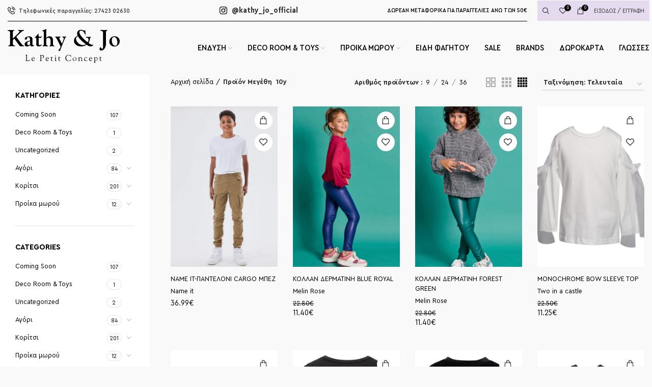

--- FILE ---
content_type: text/html; charset=UTF-8
request_url: https://kathyjo.gr/megethi/10y/
body_size: 74470
content:
<!DOCTYPE html>
<html lang="el">
<head>
	<meta charset="UTF-8">
	<meta name="viewport" content="width=device-width, initial-scale=1.0, maximum-scale=1.0, user-scalable=no">
	<link rel="profile" href="http://gmpg.org/xfn/11">
	<link rel="pingback" href="https://kathyjo.gr/xmlrpc.php">
	
	<link rel="preload" href="/wp-content/themes/woodmart-child/fonts/CeraCompactPro-Bold.woff2" as="font" type="font/woff2" crossorigin="">
	<link rel="preload" href="/wp-content/themes/woodmart-child/fonts/CeraCompactPro-Medium.woff2" as="font" type="font/woff2" crossorigin="">
	<link rel="preload" href="/wp-content/themes/woodmart-child/fonts/CeraCompactPro-Regular.woff2" as="font" type="font/woff2" crossorigin="">
	<link rel="preload" href="/wp-content/themes/woodmart-child/fonts/Didot-Bold.woff2" as="font" type="font/woff2" crossorigin="">
	<link rel="preload" href="/wp-content/themes/woodmart-child/fonts/Didot-Italic.woff2" as="font" type="font/woff2" crossorigin="">
	<link rel="preload" href="/wp-content/themes/woodmart-child/fonts/Didot.woff2" as="font" type="font/woff2" crossorigin="">

			<script>window.MSInputMethodContext && document.documentMode && document.write('<script src="https://kathyjo.gr/wp-content/themes/woodmart/js/libs/ie11CustomProperties.min.js"><\/script>');</script>
		<meta name='robots' content='index, follow, max-image-preview:large, max-snippet:-1, max-video-preview:-1' />

	<!-- This site is optimized with the Yoast SEO plugin v26.8 - https://yoast.com/product/yoast-seo-wordpress/ -->
	<title>10y Αρχεία - Kathy &amp; Jo | Kids Fashion</title>
	<link rel="canonical" href="https://kathyjo.gr/megethi/10y/" />
	<link rel="next" href="https://kathyjo.gr/megethi/10y/page/2/" />
	<meta property="og:locale" content="el_GR" />
	<meta property="og:type" content="article" />
	<meta property="og:title" content="10y Αρχεία - Kathy &amp; Jo | Kids Fashion" />
	<meta property="og:url" content="https://kathyjo.gr/megethi/10y/" />
	<meta property="og:site_name" content="Kathy &amp; Jo | Kids Fashion" />
	<meta name="twitter:card" content="summary_large_image" />
	<script type="application/ld+json" class="yoast-schema-graph">{"@context":"https://schema.org","@graph":[{"@type":"CollectionPage","@id":"https://kathyjo.gr/megethi/10y/","url":"https://kathyjo.gr/megethi/10y/","name":"10y Αρχεία - Kathy &amp; Jo | Kids Fashion","isPartOf":{"@id":"https://kathyjo.gr/#website"},"primaryImageOfPage":{"@id":"https://kathyjo.gr/megethi/10y/#primaryimage"},"image":{"@id":"https://kathyjo.gr/megethi/10y/#primaryimage"},"thumbnailUrl":"https://kathyjo.gr/wp-content/uploads/2026/01/IMG_5835.jpeg","breadcrumb":{"@id":"https://kathyjo.gr/megethi/10y/#breadcrumb"},"inLanguage":"el"},{"@type":"ImageObject","inLanguage":"el","@id":"https://kathyjo.gr/megethi/10y/#primaryimage","url":"https://kathyjo.gr/wp-content/uploads/2026/01/IMG_5835.jpeg","contentUrl":"https://kathyjo.gr/wp-content/uploads/2026/01/IMG_5835.jpeg","width":949,"height":1418,"caption":"Img 5835"},{"@type":"BreadcrumbList","@id":"https://kathyjo.gr/megethi/10y/#breadcrumb","itemListElement":[{"@type":"ListItem","position":1,"name":"Αρχική","item":"https://kathyjo.gr/"},{"@type":"ListItem","position":2,"name":"10y"}]},{"@type":"WebSite","@id":"https://kathyjo.gr/#website","url":"https://kathyjo.gr/","name":"Kathy &amp; Jo | Kids Fashion","description":"","potentialAction":[{"@type":"SearchAction","target":{"@type":"EntryPoint","urlTemplate":"https://kathyjo.gr/?s={search_term_string}"},"query-input":{"@type":"PropertyValueSpecification","valueRequired":true,"valueName":"search_term_string"}}],"inLanguage":"el"}]}</script>
	<!-- / Yoast SEO plugin. -->


<script type='application/javascript'  id='pys-version-script'>console.log('PixelYourSite Free version 11.1.5.2');</script>
<link rel='dns-prefetch' href='//cdnjs.cloudflare.com' />
<link rel="alternate" type="application/rss+xml" title="Ροή RSS &raquo; Kathy &amp; Jo | Kids Fashion" href="https://kathyjo.gr/feed/" />
<link rel="alternate" type="application/rss+xml" title="Ροή Σχολίων &raquo; Kathy &amp; Jo | Kids Fashion" href="https://kathyjo.gr/comments/feed/" />
<link rel="alternate" type="application/rss+xml" title="Ροή για Kathy &amp; Jo | Kids Fashion &raquo; 10y Μεγέθη" href="https://kathyjo.gr/megethi/10y/feed/" />
<style id='wp-img-auto-sizes-contain-inline-css' type='text/css'>
img:is([sizes=auto i],[sizes^="auto," i]){contain-intrinsic-size:3000px 1500px}
/*# sourceURL=wp-img-auto-sizes-contain-inline-css */
</style>
<link rel='stylesheet' id='sbi_styles-css' href='https://kathyjo.gr/wp-content/plugins/instagram-feed/css/sbi-styles.min.css?ver=6.10.0' type='text/css' media='all' />
<style id='wp-block-library-inline-css' type='text/css'>
:root{--wp-block-synced-color:#7a00df;--wp-block-synced-color--rgb:122,0,223;--wp-bound-block-color:var(--wp-block-synced-color);--wp-editor-canvas-background:#ddd;--wp-admin-theme-color:#007cba;--wp-admin-theme-color--rgb:0,124,186;--wp-admin-theme-color-darker-10:#006ba1;--wp-admin-theme-color-darker-10--rgb:0,107,160.5;--wp-admin-theme-color-darker-20:#005a87;--wp-admin-theme-color-darker-20--rgb:0,90,135;--wp-admin-border-width-focus:2px}@media (min-resolution:192dpi){:root{--wp-admin-border-width-focus:1.5px}}.wp-element-button{cursor:pointer}:root .has-very-light-gray-background-color{background-color:#eee}:root .has-very-dark-gray-background-color{background-color:#313131}:root .has-very-light-gray-color{color:#eee}:root .has-very-dark-gray-color{color:#313131}:root .has-vivid-green-cyan-to-vivid-cyan-blue-gradient-background{background:linear-gradient(135deg,#00d084,#0693e3)}:root .has-purple-crush-gradient-background{background:linear-gradient(135deg,#34e2e4,#4721fb 50%,#ab1dfe)}:root .has-hazy-dawn-gradient-background{background:linear-gradient(135deg,#faaca8,#dad0ec)}:root .has-subdued-olive-gradient-background{background:linear-gradient(135deg,#fafae1,#67a671)}:root .has-atomic-cream-gradient-background{background:linear-gradient(135deg,#fdd79a,#004a59)}:root .has-nightshade-gradient-background{background:linear-gradient(135deg,#330968,#31cdcf)}:root .has-midnight-gradient-background{background:linear-gradient(135deg,#020381,#2874fc)}:root{--wp--preset--font-size--normal:16px;--wp--preset--font-size--huge:42px}.has-regular-font-size{font-size:1em}.has-larger-font-size{font-size:2.625em}.has-normal-font-size{font-size:var(--wp--preset--font-size--normal)}.has-huge-font-size{font-size:var(--wp--preset--font-size--huge)}.has-text-align-center{text-align:center}.has-text-align-left{text-align:left}.has-text-align-right{text-align:right}.has-fit-text{white-space:nowrap!important}#end-resizable-editor-section{display:none}.aligncenter{clear:both}.items-justified-left{justify-content:flex-start}.items-justified-center{justify-content:center}.items-justified-right{justify-content:flex-end}.items-justified-space-between{justify-content:space-between}.screen-reader-text{border:0;clip-path:inset(50%);height:1px;margin:-1px;overflow:hidden;padding:0;position:absolute;width:1px;word-wrap:normal!important}.screen-reader-text:focus{background-color:#ddd;clip-path:none;color:#444;display:block;font-size:1em;height:auto;left:5px;line-height:normal;padding:15px 23px 14px;text-decoration:none;top:5px;width:auto;z-index:100000}html :where(.has-border-color){border-style:solid}html :where([style*=border-top-color]){border-top-style:solid}html :where([style*=border-right-color]){border-right-style:solid}html :where([style*=border-bottom-color]){border-bottom-style:solid}html :where([style*=border-left-color]){border-left-style:solid}html :where([style*=border-width]){border-style:solid}html :where([style*=border-top-width]){border-top-style:solid}html :where([style*=border-right-width]){border-right-style:solid}html :where([style*=border-bottom-width]){border-bottom-style:solid}html :where([style*=border-left-width]){border-left-style:solid}html :where(img[class*=wp-image-]){height:auto;max-width:100%}:where(figure){margin:0 0 1em}html :where(.is-position-sticky){--wp-admin--admin-bar--position-offset:var(--wp-admin--admin-bar--height,0px)}@media screen and (max-width:600px){html :where(.is-position-sticky){--wp-admin--admin-bar--position-offset:0px}}

/*# sourceURL=wp-block-library-inline-css */
</style><link rel='stylesheet' id='wc-blocks-style-css' href='https://kathyjo.gr/wp-content/plugins/woocommerce/assets/client/blocks/wc-blocks.css?ver=wc-10.4.3' type='text/css' media='all' />
<style id='global-styles-inline-css' type='text/css'>
:root{--wp--preset--aspect-ratio--square: 1;--wp--preset--aspect-ratio--4-3: 4/3;--wp--preset--aspect-ratio--3-4: 3/4;--wp--preset--aspect-ratio--3-2: 3/2;--wp--preset--aspect-ratio--2-3: 2/3;--wp--preset--aspect-ratio--16-9: 16/9;--wp--preset--aspect-ratio--9-16: 9/16;--wp--preset--color--black: #000000;--wp--preset--color--cyan-bluish-gray: #abb8c3;--wp--preset--color--white: #ffffff;--wp--preset--color--pale-pink: #f78da7;--wp--preset--color--vivid-red: #cf2e2e;--wp--preset--color--luminous-vivid-orange: #ff6900;--wp--preset--color--luminous-vivid-amber: #fcb900;--wp--preset--color--light-green-cyan: #7bdcb5;--wp--preset--color--vivid-green-cyan: #00d084;--wp--preset--color--pale-cyan-blue: #8ed1fc;--wp--preset--color--vivid-cyan-blue: #0693e3;--wp--preset--color--vivid-purple: #9b51e0;--wp--preset--gradient--vivid-cyan-blue-to-vivid-purple: linear-gradient(135deg,rgb(6,147,227) 0%,rgb(155,81,224) 100%);--wp--preset--gradient--light-green-cyan-to-vivid-green-cyan: linear-gradient(135deg,rgb(122,220,180) 0%,rgb(0,208,130) 100%);--wp--preset--gradient--luminous-vivid-amber-to-luminous-vivid-orange: linear-gradient(135deg,rgb(252,185,0) 0%,rgb(255,105,0) 100%);--wp--preset--gradient--luminous-vivid-orange-to-vivid-red: linear-gradient(135deg,rgb(255,105,0) 0%,rgb(207,46,46) 100%);--wp--preset--gradient--very-light-gray-to-cyan-bluish-gray: linear-gradient(135deg,rgb(238,238,238) 0%,rgb(169,184,195) 100%);--wp--preset--gradient--cool-to-warm-spectrum: linear-gradient(135deg,rgb(74,234,220) 0%,rgb(151,120,209) 20%,rgb(207,42,186) 40%,rgb(238,44,130) 60%,rgb(251,105,98) 80%,rgb(254,248,76) 100%);--wp--preset--gradient--blush-light-purple: linear-gradient(135deg,rgb(255,206,236) 0%,rgb(152,150,240) 100%);--wp--preset--gradient--blush-bordeaux: linear-gradient(135deg,rgb(254,205,165) 0%,rgb(254,45,45) 50%,rgb(107,0,62) 100%);--wp--preset--gradient--luminous-dusk: linear-gradient(135deg,rgb(255,203,112) 0%,rgb(199,81,192) 50%,rgb(65,88,208) 100%);--wp--preset--gradient--pale-ocean: linear-gradient(135deg,rgb(255,245,203) 0%,rgb(182,227,212) 50%,rgb(51,167,181) 100%);--wp--preset--gradient--electric-grass: linear-gradient(135deg,rgb(202,248,128) 0%,rgb(113,206,126) 100%);--wp--preset--gradient--midnight: linear-gradient(135deg,rgb(2,3,129) 0%,rgb(40,116,252) 100%);--wp--preset--font-size--small: 13px;--wp--preset--font-size--medium: 20px;--wp--preset--font-size--large: 36px;--wp--preset--font-size--x-large: 42px;--wp--preset--spacing--20: 0.44rem;--wp--preset--spacing--30: 0.67rem;--wp--preset--spacing--40: 1rem;--wp--preset--spacing--50: 1.5rem;--wp--preset--spacing--60: 2.25rem;--wp--preset--spacing--70: 3.38rem;--wp--preset--spacing--80: 5.06rem;--wp--preset--shadow--natural: 6px 6px 9px rgba(0, 0, 0, 0.2);--wp--preset--shadow--deep: 12px 12px 50px rgba(0, 0, 0, 0.4);--wp--preset--shadow--sharp: 6px 6px 0px rgba(0, 0, 0, 0.2);--wp--preset--shadow--outlined: 6px 6px 0px -3px rgb(255, 255, 255), 6px 6px rgb(0, 0, 0);--wp--preset--shadow--crisp: 6px 6px 0px rgb(0, 0, 0);}:where(.is-layout-flex){gap: 0.5em;}:where(.is-layout-grid){gap: 0.5em;}body .is-layout-flex{display: flex;}.is-layout-flex{flex-wrap: wrap;align-items: center;}.is-layout-flex > :is(*, div){margin: 0;}body .is-layout-grid{display: grid;}.is-layout-grid > :is(*, div){margin: 0;}:where(.wp-block-columns.is-layout-flex){gap: 2em;}:where(.wp-block-columns.is-layout-grid){gap: 2em;}:where(.wp-block-post-template.is-layout-flex){gap: 1.25em;}:where(.wp-block-post-template.is-layout-grid){gap: 1.25em;}.has-black-color{color: var(--wp--preset--color--black) !important;}.has-cyan-bluish-gray-color{color: var(--wp--preset--color--cyan-bluish-gray) !important;}.has-white-color{color: var(--wp--preset--color--white) !important;}.has-pale-pink-color{color: var(--wp--preset--color--pale-pink) !important;}.has-vivid-red-color{color: var(--wp--preset--color--vivid-red) !important;}.has-luminous-vivid-orange-color{color: var(--wp--preset--color--luminous-vivid-orange) !important;}.has-luminous-vivid-amber-color{color: var(--wp--preset--color--luminous-vivid-amber) !important;}.has-light-green-cyan-color{color: var(--wp--preset--color--light-green-cyan) !important;}.has-vivid-green-cyan-color{color: var(--wp--preset--color--vivid-green-cyan) !important;}.has-pale-cyan-blue-color{color: var(--wp--preset--color--pale-cyan-blue) !important;}.has-vivid-cyan-blue-color{color: var(--wp--preset--color--vivid-cyan-blue) !important;}.has-vivid-purple-color{color: var(--wp--preset--color--vivid-purple) !important;}.has-black-background-color{background-color: var(--wp--preset--color--black) !important;}.has-cyan-bluish-gray-background-color{background-color: var(--wp--preset--color--cyan-bluish-gray) !important;}.has-white-background-color{background-color: var(--wp--preset--color--white) !important;}.has-pale-pink-background-color{background-color: var(--wp--preset--color--pale-pink) !important;}.has-vivid-red-background-color{background-color: var(--wp--preset--color--vivid-red) !important;}.has-luminous-vivid-orange-background-color{background-color: var(--wp--preset--color--luminous-vivid-orange) !important;}.has-luminous-vivid-amber-background-color{background-color: var(--wp--preset--color--luminous-vivid-amber) !important;}.has-light-green-cyan-background-color{background-color: var(--wp--preset--color--light-green-cyan) !important;}.has-vivid-green-cyan-background-color{background-color: var(--wp--preset--color--vivid-green-cyan) !important;}.has-pale-cyan-blue-background-color{background-color: var(--wp--preset--color--pale-cyan-blue) !important;}.has-vivid-cyan-blue-background-color{background-color: var(--wp--preset--color--vivid-cyan-blue) !important;}.has-vivid-purple-background-color{background-color: var(--wp--preset--color--vivid-purple) !important;}.has-black-border-color{border-color: var(--wp--preset--color--black) !important;}.has-cyan-bluish-gray-border-color{border-color: var(--wp--preset--color--cyan-bluish-gray) !important;}.has-white-border-color{border-color: var(--wp--preset--color--white) !important;}.has-pale-pink-border-color{border-color: var(--wp--preset--color--pale-pink) !important;}.has-vivid-red-border-color{border-color: var(--wp--preset--color--vivid-red) !important;}.has-luminous-vivid-orange-border-color{border-color: var(--wp--preset--color--luminous-vivid-orange) !important;}.has-luminous-vivid-amber-border-color{border-color: var(--wp--preset--color--luminous-vivid-amber) !important;}.has-light-green-cyan-border-color{border-color: var(--wp--preset--color--light-green-cyan) !important;}.has-vivid-green-cyan-border-color{border-color: var(--wp--preset--color--vivid-green-cyan) !important;}.has-pale-cyan-blue-border-color{border-color: var(--wp--preset--color--pale-cyan-blue) !important;}.has-vivid-cyan-blue-border-color{border-color: var(--wp--preset--color--vivid-cyan-blue) !important;}.has-vivid-purple-border-color{border-color: var(--wp--preset--color--vivid-purple) !important;}.has-vivid-cyan-blue-to-vivid-purple-gradient-background{background: var(--wp--preset--gradient--vivid-cyan-blue-to-vivid-purple) !important;}.has-light-green-cyan-to-vivid-green-cyan-gradient-background{background: var(--wp--preset--gradient--light-green-cyan-to-vivid-green-cyan) !important;}.has-luminous-vivid-amber-to-luminous-vivid-orange-gradient-background{background: var(--wp--preset--gradient--luminous-vivid-amber-to-luminous-vivid-orange) !important;}.has-luminous-vivid-orange-to-vivid-red-gradient-background{background: var(--wp--preset--gradient--luminous-vivid-orange-to-vivid-red) !important;}.has-very-light-gray-to-cyan-bluish-gray-gradient-background{background: var(--wp--preset--gradient--very-light-gray-to-cyan-bluish-gray) !important;}.has-cool-to-warm-spectrum-gradient-background{background: var(--wp--preset--gradient--cool-to-warm-spectrum) !important;}.has-blush-light-purple-gradient-background{background: var(--wp--preset--gradient--blush-light-purple) !important;}.has-blush-bordeaux-gradient-background{background: var(--wp--preset--gradient--blush-bordeaux) !important;}.has-luminous-dusk-gradient-background{background: var(--wp--preset--gradient--luminous-dusk) !important;}.has-pale-ocean-gradient-background{background: var(--wp--preset--gradient--pale-ocean) !important;}.has-electric-grass-gradient-background{background: var(--wp--preset--gradient--electric-grass) !important;}.has-midnight-gradient-background{background: var(--wp--preset--gradient--midnight) !important;}.has-small-font-size{font-size: var(--wp--preset--font-size--small) !important;}.has-medium-font-size{font-size: var(--wp--preset--font-size--medium) !important;}.has-large-font-size{font-size: var(--wp--preset--font-size--large) !important;}.has-x-large-font-size{font-size: var(--wp--preset--font-size--x-large) !important;}
/*# sourceURL=global-styles-inline-css */
</style>

<style id='classic-theme-styles-inline-css' type='text/css'>
/*! This file is auto-generated */
.wp-block-button__link{color:#fff;background-color:#32373c;border-radius:9999px;box-shadow:none;text-decoration:none;padding:calc(.667em + 2px) calc(1.333em + 2px);font-size:1.125em}.wp-block-file__button{background:#32373c;color:#fff;text-decoration:none}
/*# sourceURL=/wp-includes/css/classic-themes.min.css */
</style>
<link rel='stylesheet' id='pwgc-wc-blocks-style-css' href='https://kathyjo.gr/wp-content/plugins/pw-woocommerce-gift-cards/assets/css/blocks.css?ver=2.29' type='text/css' media='all' />
<style id='woocommerce-inline-inline-css' type='text/css'>
.woocommerce form .form-row .required { visibility: visible; }
/*# sourceURL=woocommerce-inline-inline-css */
</style>
<link rel='stylesheet' id='cmplz-general-css' href='https://kathyjo.gr/wp-content/plugins/complianz-gdpr/assets/css/cookieblocker.min.css?ver=1765974698' type='text/css' media='all' />
<link rel='stylesheet' id='woo_discount_pro_style-css' href='https://kathyjo.gr/wp-content/plugins/woo-discount-rules-pro/Assets/Css/awdr_style.css?ver=2.3.7' type='text/css' media='all' />
<link rel='stylesheet' id='bootstrap-css' href='https://kathyjo.gr/wp-content/themes/woodmart/css/bootstrap.min.css?ver=6.1.5' type='text/css' media='all' />
<link rel='stylesheet' id='woodmart-style-css' href='https://kathyjo.gr/wp-content/themes/woodmart/css/parts/base.min.css?ver=6.1.5' type='text/css' media='all' />
<link rel='stylesheet' id='wd-widget-recent-post-comments-css' href='https://kathyjo.gr/wp-content/themes/woodmart/css/parts/widget-recent-post-comments.min.css?ver=6.1.5' type='text/css' media='all' />
<link rel='stylesheet' id='wd-widget-nav-css' href='https://kathyjo.gr/wp-content/themes/woodmart/css/parts/widget-nav.min.css?ver=6.1.5' type='text/css' media='all' />
<link rel='stylesheet' id='wd-widget-wd-layered-nav-product-cat-css' href='https://kathyjo.gr/wp-content/themes/woodmart/css/parts/woo-widget-wd-layered-nav-product-cat.min.css?ver=6.1.5' type='text/css' media='all' />
<link rel='stylesheet' id='wd-footer-base-css' href='https://kathyjo.gr/wp-content/themes/woodmart/css/parts/footer-base.min.css?ver=6.1.5' type='text/css' media='all' />
<link rel='stylesheet' id='wd-wp-gutenberg-css' href='https://kathyjo.gr/wp-content/themes/woodmart/css/parts/wp-gutenberg.min.css?ver=6.1.5' type='text/css' media='all' />
<link rel='stylesheet' id='wd-wpcf7-css' href='https://kathyjo.gr/wp-content/themes/woodmart/css/parts/int-wpcf7.min.css?ver=6.1.5' type='text/css' media='all' />
<link rel='stylesheet' id='wd-notices-fixed-css' href='https://kathyjo.gr/wp-content/themes/woodmart/css/parts/mod-notices-fixed.min.css?ver=6.1.5' type='text/css' media='all' />
<link rel='stylesheet' id='wd-woocommerce-base-css' href='https://kathyjo.gr/wp-content/themes/woodmart/css/parts/woocommerce-base.min.css?ver=6.1.5' type='text/css' media='all' />
<link rel='stylesheet' id='wd-page-shop-css' href='https://kathyjo.gr/wp-content/themes/woodmart/css/parts/woo-page-shop.min.css?ver=6.1.5' type='text/css' media='all' />
<link rel='stylesheet' id='wd-widget-active-filters-css' href='https://kathyjo.gr/wp-content/themes/woodmart/css/parts/woo-widget-active-filters.min.css?ver=6.1.5' type='text/css' media='all' />
<link rel='stylesheet' id='child-style-css' href='https://kathyjo.gr/wp-content/themes/woodmart-child/style.css?ver=6.1.5' type='text/css' media='all' />
<link rel='stylesheet' id='verm-css-css' href='https://kathyjo.gr/wp-content/themes/woodmart-child/css/verm.css?ver=6.9' type='text/css' media='all' />
<link rel='stylesheet' id='swiper-css-css' href='https://cdnjs.cloudflare.com/ajax/libs/Swiper/4.5.1/css/swiper.min.css?ver=6.9' type='text/css' media='all' />
<link rel='stylesheet' id='wd-header-base-css' href='https://kathyjo.gr/wp-content/themes/woodmart/css/parts/header-base.min.css?ver=6.1.5' type='text/css' media='all' />
<link rel='stylesheet' id='wd-mod-tools-css' href='https://kathyjo.gr/wp-content/themes/woodmart/css/parts/mod-tools.min.css?ver=6.1.5' type='text/css' media='all' />
<link rel='stylesheet' id='wd-header-elements-base-css' href='https://kathyjo.gr/wp-content/themes/woodmart/css/parts/header-el-base.min.css?ver=6.1.5' type='text/css' media='all' />
<link rel='stylesheet' id='wd-header-search-css' href='https://kathyjo.gr/wp-content/themes/woodmart/css/parts/header-el-search.min.css?ver=6.1.5' type='text/css' media='all' />
<link rel='stylesheet' id='wd-header-cart-side-css' href='https://kathyjo.gr/wp-content/themes/woodmart/css/parts/header-el-cart-side.min.css?ver=6.1.5' type='text/css' media='all' />
<link rel='stylesheet' id='wd-header-cart-css' href='https://kathyjo.gr/wp-content/themes/woodmart/css/parts/header-el-cart.min.css?ver=6.1.5' type='text/css' media='all' />
<link rel='stylesheet' id='wd-widget-shopping-cart-css' href='https://kathyjo.gr/wp-content/themes/woodmart/css/parts/woo-widget-shopping-cart.min.css?ver=6.1.5' type='text/css' media='all' />
<link rel='stylesheet' id='wd-widget-product-list-css' href='https://kathyjo.gr/wp-content/themes/woodmart/css/parts/woo-widget-product-list.min.css?ver=6.1.5' type='text/css' media='all' />
<link rel='stylesheet' id='wd-header-my-account-dropdown-css' href='https://kathyjo.gr/wp-content/themes/woodmart/css/parts/header-el-my-account-dropdown.min.css?ver=6.1.5' type='text/css' media='all' />
<link rel='stylesheet' id='wd-header-my-account-css' href='https://kathyjo.gr/wp-content/themes/woodmart/css/parts/header-el-my-account.min.css?ver=6.1.5' type='text/css' media='all' />
<link rel='stylesheet' id='wd-page-title-css' href='https://kathyjo.gr/wp-content/themes/woodmart/css/parts/page-title.min.css?ver=6.1.5' type='text/css' media='all' />
<link rel='stylesheet' id='wd-off-canvas-sidebar-css' href='https://kathyjo.gr/wp-content/themes/woodmart/css/parts/opt-off-canvas-sidebar.min.css?ver=6.1.5' type='text/css' media='all' />
<link rel='stylesheet' id='wd-shop-filter-area-css' href='https://kathyjo.gr/wp-content/themes/woodmart/css/parts/woo-opt-shop-filter-area.min.css?ver=6.1.5' type='text/css' media='all' />
<link rel='stylesheet' id='wd-sticky-loader-css' href='https://kathyjo.gr/wp-content/themes/woodmart/css/parts/mod-sticky-loader.min.css?ver=6.1.5' type='text/css' media='all' />
<link rel='stylesheet' id='wd-product-loop-css' href='https://kathyjo.gr/wp-content/themes/woodmart/css/parts/woo-product-loop.min.css?ver=6.1.5' type='text/css' media='all' />
<link rel='stylesheet' id='wd-product-loop-tiled-css' href='https://kathyjo.gr/wp-content/themes/woodmart/css/parts/woo-product-loop-tiled.min.css?ver=6.1.5' type='text/css' media='all' />
<link rel='stylesheet' id='wd-categories-loop-css' href='https://kathyjo.gr/wp-content/themes/woodmart/css/parts/woo-categories-loop.min.css?ver=6.1.5' type='text/css' media='all' />
<link rel='stylesheet' id='wd-categories-loop-default-css' href='https://kathyjo.gr/wp-content/themes/woodmart/css/parts/woo-categories-loop-default.min.css?ver=6.1.5' type='text/css' media='all' />
<link rel='stylesheet' id='wd-add-to-cart-popup-css' href='https://kathyjo.gr/wp-content/themes/woodmart/css/parts/woo-opt-add-to-cart-popup.min.css?ver=6.1.5' type='text/css' media='all' />
<link rel='stylesheet' id='wd-mfp-popup-css' href='https://kathyjo.gr/wp-content/themes/woodmart/css/parts/lib-magnific-popup.min.css?ver=6.1.5' type='text/css' media='all' />
<link rel='stylesheet' id='wd-scroll-top-css' href='https://kathyjo.gr/wp-content/themes/woodmart/css/parts/opt-scrolltotop.min.css?ver=6.1.5' type='text/css' media='all' />
<link rel='stylesheet' id='wd-promo-popup-css' href='https://kathyjo.gr/wp-content/themes/woodmart/css/parts/opt-promo-popup.min.css?ver=6.1.5' type='text/css' media='all' />
<link rel='stylesheet' id='wd-header-search-fullscreen-css' href='https://kathyjo.gr/wp-content/themes/woodmart/css/parts/header-el-search-fullscreen.min.css?ver=6.1.5' type='text/css' media='all' />
<script type="text/javascript" id="jquery-core-js-extra">
/* <![CDATA[ */
var pysFacebookRest = {"restApiUrl":"https://kathyjo.gr/wp-json/pys-facebook/v1/event","debug":""};
//# sourceURL=jquery-core-js-extra
/* ]]> */
</script>
<script type="text/javascript" src="https://kathyjo.gr/wp-includes/js/jquery/jquery.min.js?ver=3.7.1" id="jquery-core-js"></script>
<script type="text/javascript" src="https://kathyjo.gr/wp-includes/js/jquery/jquery-migrate.min.js?ver=3.4.1" id="jquery-migrate-js"></script>
<script type="text/javascript" src="https://kathyjo.gr/wp-content/plugins/woocommerce/assets/js/jquery-blockui/jquery.blockUI.min.js?ver=2.7.0-wc.10.4.3" id="wc-jquery-blockui-js" defer="defer" data-wp-strategy="defer"></script>
<script type="text/javascript" id="wc-add-to-cart-js-extra">
/* <![CDATA[ */
var wc_add_to_cart_params = {"ajax_url":"/wp-admin/admin-ajax.php","wc_ajax_url":"/?wc-ajax=%%endpoint%%","i18n_view_cart":"\u039a\u03b1\u03bb\u03ac\u03b8\u03b9","cart_url":"https://kathyjo.gr/cart/","is_cart":"","cart_redirect_after_add":"no"};
//# sourceURL=wc-add-to-cart-js-extra
/* ]]> */
</script>
<script type="text/javascript" src="https://kathyjo.gr/wp-content/plugins/woocommerce/assets/js/frontend/add-to-cart.min.js?ver=10.4.3" id="wc-add-to-cart-js" defer="defer" data-wp-strategy="defer"></script>
<script type="text/javascript" src="https://kathyjo.gr/wp-content/plugins/woocommerce/assets/js/js-cookie/js.cookie.min.js?ver=2.1.4-wc.10.4.3" id="wc-js-cookie-js" defer="defer" data-wp-strategy="defer"></script>
<script type="text/javascript" id="woocommerce-js-extra">
/* <![CDATA[ */
var woocommerce_params = {"ajax_url":"/wp-admin/admin-ajax.php","wc_ajax_url":"/?wc-ajax=%%endpoint%%","i18n_password_show":"\u0395\u03bc\u03c6\u03ac\u03bd\u03b9\u03c3\u03b7 \u03c3\u03c5\u03bd\u03b8\u03b7\u03bc\u03b1\u03c4\u03b9\u03ba\u03bf\u03cd","i18n_password_hide":"\u0391\u03c0\u03cc\u03ba\u03c1\u03c5\u03c8\u03b7 \u03c3\u03c5\u03bd\u03b8\u03b7\u03bc\u03b1\u03c4\u03b9\u03ba\u03bf\u03cd"};
//# sourceURL=woocommerce-js-extra
/* ]]> */
</script>
<script type="text/javascript" src="https://kathyjo.gr/wp-content/plugins/woocommerce/assets/js/frontend/woocommerce.min.js?ver=10.4.3" id="woocommerce-js" defer="defer" data-wp-strategy="defer"></script>
<script type="text/javascript" src="https://kathyjo.gr/wp-content/plugins/pixelyoursite/dist/scripts/jquery.bind-first-0.2.3.min.js?ver=0.2.3" id="jquery-bind-first-js"></script>
<script type="text/javascript" src="https://kathyjo.gr/wp-content/plugins/pixelyoursite/dist/scripts/js.cookie-2.1.3.min.js?ver=2.1.3" id="js-cookie-pys-js"></script>
<script type="text/javascript" src="https://kathyjo.gr/wp-content/plugins/pixelyoursite/dist/scripts/tld.min.js?ver=2.3.1" id="js-tld-js"></script>
<script type="text/javascript" id="pys-js-extra">
/* <![CDATA[ */
var pysOptions = {"staticEvents":{"facebook":{"init_event":[{"delay":0,"type":"static","ajaxFire":false,"name":"PageView","pixelIds":["950614410238998"],"eventID":"3603e791-397d-4bfc-9c89-389c8dc4b7f3","params":{"page_title":"10y","post_type":"pa_megethi","post_id":720,"plugin":"PixelYourSite","user_role":"guest","event_url":"kathyjo.gr/megethi/10y/"},"e_id":"init_event","ids":[],"hasTimeWindow":false,"timeWindow":0,"woo_order":"","edd_order":""}]}},"dynamicEvents":{"automatic_event_form":{"facebook":{"delay":0,"type":"dyn","name":"Form","pixelIds":["950614410238998"],"eventID":"3265c246-4bca-4d0e-8978-c190eeeeaa80","params":{"page_title":"10y","post_type":"pa_megethi","post_id":720,"plugin":"PixelYourSite","user_role":"guest","event_url":"kathyjo.gr/megethi/10y/"},"e_id":"automatic_event_form","ids":[],"hasTimeWindow":false,"timeWindow":0,"woo_order":"","edd_order":""}},"automatic_event_download":{"facebook":{"delay":0,"type":"dyn","name":"Download","extensions":["","doc","exe","js","pdf","ppt","tgz","zip","xls"],"pixelIds":["950614410238998"],"eventID":"5acda8ff-0ac1-472d-b38b-e654d9b89d42","params":{"page_title":"10y","post_type":"pa_megethi","post_id":720,"plugin":"PixelYourSite","user_role":"guest","event_url":"kathyjo.gr/megethi/10y/"},"e_id":"automatic_event_download","ids":[],"hasTimeWindow":false,"timeWindow":0,"woo_order":"","edd_order":""}},"automatic_event_comment":{"facebook":{"delay":0,"type":"dyn","name":"Comment","pixelIds":["950614410238998"],"eventID":"1f4e42da-61ab-4534-a1d9-b448d844635d","params":{"page_title":"10y","post_type":"pa_megethi","post_id":720,"plugin":"PixelYourSite","user_role":"guest","event_url":"kathyjo.gr/megethi/10y/"},"e_id":"automatic_event_comment","ids":[],"hasTimeWindow":false,"timeWindow":0,"woo_order":"","edd_order":""}},"automatic_event_scroll":{"facebook":{"delay":0,"type":"dyn","name":"PageScroll","scroll_percent":30,"pixelIds":["950614410238998"],"eventID":"403e467e-8c76-4451-aef0-2feda3b4db11","params":{"page_title":"10y","post_type":"pa_megethi","post_id":720,"plugin":"PixelYourSite","user_role":"guest","event_url":"kathyjo.gr/megethi/10y/"},"e_id":"automatic_event_scroll","ids":[],"hasTimeWindow":false,"timeWindow":0,"woo_order":"","edd_order":""}},"automatic_event_time_on_page":{"facebook":{"delay":0,"type":"dyn","name":"TimeOnPage","time_on_page":30,"pixelIds":["950614410238998"],"eventID":"a2ff795c-2176-4b7c-a15d-ceab586bf27c","params":{"page_title":"10y","post_type":"pa_megethi","post_id":720,"plugin":"PixelYourSite","user_role":"guest","event_url":"kathyjo.gr/megethi/10y/"},"e_id":"automatic_event_time_on_page","ids":[],"hasTimeWindow":false,"timeWindow":0,"woo_order":"","edd_order":""}}},"triggerEvents":[],"triggerEventTypes":[],"facebook":{"pixelIds":["950614410238998"],"advancedMatching":[],"advancedMatchingEnabled":true,"removeMetadata":false,"wooVariableAsSimple":false,"serverApiEnabled":true,"wooCRSendFromServer":false,"send_external_id":null,"enabled_medical":false,"do_not_track_medical_param":["event_url","post_title","page_title","landing_page","content_name","categories","category_name","tags"],"meta_ldu":false},"debug":"","siteUrl":"https://kathyjo.gr","ajaxUrl":"https://kathyjo.gr/wp-admin/admin-ajax.php","ajax_event":"bb0d1632e9","enable_remove_download_url_param":"1","cookie_duration":"7","last_visit_duration":"60","enable_success_send_form":"","ajaxForServerEvent":"1","ajaxForServerStaticEvent":"1","useSendBeacon":"1","send_external_id":"1","external_id_expire":"180","track_cookie_for_subdomains":"1","google_consent_mode":"1","gdpr":{"ajax_enabled":false,"all_disabled_by_api":false,"facebook_disabled_by_api":false,"analytics_disabled_by_api":false,"google_ads_disabled_by_api":false,"pinterest_disabled_by_api":false,"bing_disabled_by_api":false,"reddit_disabled_by_api":false,"externalID_disabled_by_api":false,"facebook_prior_consent_enabled":true,"analytics_prior_consent_enabled":true,"google_ads_prior_consent_enabled":null,"pinterest_prior_consent_enabled":true,"bing_prior_consent_enabled":true,"cookiebot_integration_enabled":false,"cookiebot_facebook_consent_category":"marketing","cookiebot_analytics_consent_category":"statistics","cookiebot_tiktok_consent_category":"marketing","cookiebot_google_ads_consent_category":"marketing","cookiebot_pinterest_consent_category":"marketing","cookiebot_bing_consent_category":"marketing","consent_magic_integration_enabled":false,"real_cookie_banner_integration_enabled":false,"cookie_notice_integration_enabled":false,"cookie_law_info_integration_enabled":false,"analytics_storage":{"enabled":true,"value":"granted","filter":false},"ad_storage":{"enabled":true,"value":"granted","filter":false},"ad_user_data":{"enabled":true,"value":"granted","filter":false},"ad_personalization":{"enabled":true,"value":"granted","filter":false}},"cookie":{"disabled_all_cookie":false,"disabled_start_session_cookie":false,"disabled_advanced_form_data_cookie":false,"disabled_landing_page_cookie":false,"disabled_first_visit_cookie":false,"disabled_trafficsource_cookie":false,"disabled_utmTerms_cookie":false,"disabled_utmId_cookie":false},"tracking_analytics":{"TrafficSource":"direct","TrafficLanding":"undefined","TrafficUtms":[],"TrafficUtmsId":[]},"GATags":{"ga_datalayer_type":"default","ga_datalayer_name":"dataLayerPYS"},"woo":{"enabled":true,"enabled_save_data_to_orders":true,"addToCartOnButtonEnabled":true,"addToCartOnButtonValueEnabled":true,"addToCartOnButtonValueOption":"price","singleProductId":null,"removeFromCartSelector":"form.woocommerce-cart-form .remove","addToCartCatchMethod":"add_cart_hook","is_order_received_page":false,"containOrderId":false},"edd":{"enabled":false},"cache_bypass":"1769820057"};
//# sourceURL=pys-js-extra
/* ]]> */
</script>
<script type="text/javascript" src="https://kathyjo.gr/wp-content/plugins/pixelyoursite/dist/scripts/public.js?ver=11.1.5.2" id="pys-js"></script>
<script type="text/javascript" src="https://kathyjo.gr/wp-content/themes/woodmart/js/libs/device.js?ver=6.1.5" id="wd-device-library-js"></script>
<script type="text/javascript" src="https://kathyjo.gr/wp-content/plugins/woo-discount-rules-pro/Assets/Js/awdr_pro.js?ver=2.3.7" id="woo_discount_pro_script-js"></script>
<link rel="https://api.w.org/" href="https://kathyjo.gr/wp-json/" /><link rel="EditURI" type="application/rsd+xml" title="RSD" href="https://kathyjo.gr/xmlrpc.php?rsd" />
<meta name="generator" content="WordPress 6.9" />
<meta name="generator" content="WooCommerce 10.4.3" />
<!-- start Simple Custom CSS and JS -->
<style type="text/css">
.woocommerce-billing-fields input[type='text'],
.woocommerce-billing-fields input[type='email'],
.woocommerce-billing-fields input[type='tel'],
.woocommerce-additional-fields textarea,
body .woocommerce-billing-fields .select2-selection {
    background: #f8f8f8;
    border: 0;
    border-bottom: 1px solid #000;
}

@media (min-width: 768px) {
	.woocommerce-billing-fields__field-wrapper {
		display: flex;
		flex-wrap: wrap;
		justify-content: space-between;
	}

	.woocommerce-billing-fields__field-wrapper .form-row-wide {
		width: 48%;
	}
}</style>
<!-- end Simple Custom CSS and JS -->
<!-- start Simple Custom CSS and JS -->
<style type="text/css">
.hero .full-image-wrapper {
    width: 300px;
    margin-left: 50px;
}

@media (min-width: 768px) {
	.full-image-wrapper-mobile {
		display: none!important;
	}
}

@media (max-width: 767px) {
	.full-image-wrapper-mobile,
	.full-image-wrapper-mobile img {
		position: absolute;
		top: 0;
		left: 0;
		width: 100%;
		height: 100%;
		object-fit: cover;
	}
}

section.hero a:hover span {
	color: #fff!important;
}

.dropdown--endysi .col--50 .col--50 ul li:first-child a {
    font-weight: 600;
    font-size: 120%;
}</style>
<!-- end Simple Custom CSS and JS -->
<!-- start Simple Custom CSS and JS -->
<style type="text/css">
.wd-nav>li.menu-mega-dropdown {
    position: unset;
}

ul.wd-nav.wd-nav-main {
    position: relative;
}

.wd-nav>li>a {
  	padding: 0 15px;
}

.dropdown-column ul {
    list-style: none;
    padding: 0;
}

.dropdown-column ul li {
    margin-bottom: 5px;
}

.espa-banner {
    position: fixed;
    bottom: 10px;
    left: 10px;
    box-shadow: 0 0 13px rgb(113 113 113 / 47%);
    transition: all 300ms ease;
    z-index: 999999;
  	width: 150px;
}

.espa-banner.hide-banner {
    transform: translateY(110%);
    opacity: 0;
}

a.cmplz-link.privacy-statement {
    display: none;
}</style>
<!-- end Simple Custom CSS and JS -->
<!-- start Simple Custom CSS and JS -->
<style type="text/css">
@media (max-width: 1024px) {
  	ul.sub-sub-menu {
        border: 20px solid #f5f5f5;
    }
}

@media (max-width: 767px) {
    .svg-logo-kathy-and-jo svg {
        width: 150px;
    }
  
  	.whb-text-element.reset-mb-10 {
    	padding-left: 0;
      	padding-right: 0;
  	}
  
  	.whb-col-left, .whb-mobile-left {
    	margin-left: 0;
    }
  
  	.woodmart-burger-icon {
    	margin-right: 0;
  	}
  	
  	.whb-col-mobile {
  		margin-right: 0;
      	margin-left: 0;
  	}
  
  	.woodmart-burger-icon a{
    	padding-right: 0;
  	}
  
  	.top-bar-content .col--:nth-child(3) {
        display: none;
    }
  
  	.top-bar-content {
        margin-bottom: 15px;
      	margin-right: 0!important;
    }
  
  	.whb-top-bar-inner {
    	height: auto;
  	}
  
  	.owl-nav>div[class*=prev] {
    	left: 10px;
  	}
  
  	.owl-nav>div[class*=next] {
    	right: 10px;
  	}
  
  	.buttons--on-side .featured-slider {
    	width: 100%!important;
  	}
  
  	.footer .instagram-footer .separator {
    	display: none;
  	}
  
  	.footer .svg-logo-simple {
        text-align: center;
        margin-top: 33px;
    }
  
  	.footer .black-instagram-cta {
    	height: 90px!important;
  	}
  
  	.slider-button.button--prev.full--prev {
        opacity: 0;
    }
}</style>
<!-- end Simple Custom CSS and JS -->
<!-- start Simple Custom CSS and JS -->
<style type="text/css">
.the__content ul {
    list-style: disc;
    padding-left: 25px;
    margin-bottom: 30px;
}

.the__content ul li:not(:last-child) {
    margin-bottom: 10px;
}

.our-infos__content {
    background: #fff;
    padding: 30px;
    border-left: 3px solid #000;
    margin-bottom: 50px;
    box-shadow: 0 7px 20px 0px #00000014;
}

.our-infos__content h3 {
    font-weight: 600;
    text-decoration: underline;
    text-underline-position: under;
}</style>
<!-- end Simple Custom CSS and JS -->
<!-- start Simple Custom CSS and JS -->
<style type="text/css">
.wpcf7 input, .wpcf7 textarea {
    background: #fff;
    margin-top: 8px;
    margin-bottom: 4px;
}

.main-page-wrapper {
    min-height: 500px;
}</style>
<!-- end Simple Custom CSS and JS -->
<!-- start Simple Custom CSS and JS -->
<style type="text/css">
.woodmart-my-account-links a {
    background: #fff;
}

form#pwgc-redeem-form input {
    background: #fff;
}

form#pwgc-redeem-form input[type=submit] {
  	border-radius: 25px;
}

.promo-popup__right {
    padding: 50px 30px;
}

.woodmart-promo-popup {
    max-width: 1100px;
  	padding: 0;
}

.promo-popup__left {
    background-size: cover;
    background-position: center;
}

.product-grid-item .woodmart-product-brands-links a, .product-grid-item .woodmart-product-cats a,
.widget_product_categories .count, .woodmart-woocommerce-layered-nav .count,
.woocommerce-breadcrumb a:hover, .yoast-breadcrumb a:hover,.woodmart-products-per-page .per-page-variation,
.woocommerce-breadcrumb a, .yoast-breadcrumb a {
  	color: #000!important;
}

.searchform .searchsubmit,
div.quantity input[type=button], div.quantity input[type=number],
.product_meta>span a, .product_meta>span span,
del .amount{
    color: #000!important;
}

.woodmart-woocommerce-layered-nav .layered-nav-link:hover+.count, .woodmart-woocommerce-layered-nav .layered-nav-link:focus+.count, .woodmart-woocommerce-layered-nav .chosen .count, .widget_product_categories .product-categories li a:hover+.count, .widget_product_categories .product-categories li a:focus+.count, .widget_product_categories .product-categories li.current-cat>.count {
	color: #fff!important;
	background: #000!important;
}

.wd-dropdown-menu > div {
    max-height: 70vh;
    overflow: auto;
}

.wd-hover-tiled .product-wrapper {
	box-shadow: none!important;
}</style>
<!-- end Simple Custom CSS and JS -->
<!-- start Simple Custom CSS and JS -->
<style type="text/css">
.gift-card__wrapper * {
    color: #000;
    text-align: center;
}

.gift-card__wrapper {
    background: #e5daee;
    padding: 100px 60px;
    position: relative;
  	display: none;
}

.gift-card__wrapper:before {
    content: "";
    width: 86%;
    height: 86%;
    border: 2px solid #fff;
    position: absolute;
    left: 7%;
    top: 7%;
}

.gift-card__wrapper:after {
    content: "";
    width: 90%;
    height: 90%;
    border: 1px solid #000;
    position: absolute;
    left: 5%;
    top: 5%;
}

.product-type-pw-gift-card .woocommerce-product-gallery {
  	display: none!important;
}

.gift-card__wrapper.visible {
  	display: block;
}

.gift-card__wrapper label {
  	color: #000;
}

.giftCard__title {
    font-size: 23px;
    text-transform: uppercase;
}

.gift-card__wrapper > div {
    margin-bottom: 20px;
}

.giftCard__code span {
    height: 16px;
    width: 12px;
    background: #fff;
    display: inline-block;
    margin: 0 4px;
    vertical-align: middle;
    margin-top: -2px;
}

.giftCard__ammount-number {
  	font-size: 40px;
  	line-height: 1.1;
}

select#gift-card-amount,
.pwgc-purchase-container input,
.pwgc-purchase-container textarea {
    background: #fff;
  	color: #000;
}

.giftCard__description {
    max-width: 500px;
    margin: 0 auto;
}

div#pwgc-purchase-container input, div#pwgc-purchase-container textarea {
    background: #fff;
    width: 100%;
}

@media (max-width: 1200px) {
  	section.gift-card .section--boxed:after {
        width: calc(100% - 130px);
    }
}</style>
<!-- end Simple Custom CSS and JS -->
<!-- start Simple Custom CSS and JS -->
<style type="text/css">
.woocommerce-checkout .main-page-wrapper > .container:before {
    content: "";
    width: 1450px;
    height: 100%;
    background: #fff;
    position: absolute;
    left: 50%;
    transform: translateX(-50%);
    top: 0;
}

.woocommerce-checkout .main-page-wrapper > .container {
    background: #fff;
    position: relative;
    padding-top: 50px;
}

.cart-totals-inner,
.woocommerce-cart input {
  	background: #fff!important;
}

#pwgc-redeem-gift-card-form {
  	text-align: center;
}

#pwgc-redeem-gift-card-form input[type=submit] {
    margin: 10px auto 30px!important;
}</style>
<!-- end Simple Custom CSS and JS -->
<!-- start Simple Custom CSS and JS -->
<style type="text/css">
span.items--label:after {
    color: red;
    display: inline-block;
    text-align: center;
    font-size: 75%;
    margin-left: 5px;
    font-weight: 600;
    transform: translateY(-2px);
}

span.items--label.label--new:after {
    content: " NEW!";
    color: black;
}

span.items--label.label--hot:after {
    content: " HOT!";
    color: red;
}

.label--sale:after {
    content: " SALE!";
    color: red;
}</style>
<!-- end Simple Custom CSS and JS -->
<!-- start Simple Custom CSS and JS -->
<style type="text/css">
.brand-item {
  	width: 140px;
    height: 100px;
    background-size: 80%;
    background-position: center;
    background-repeat: no-repeat;
}

.brand-item-inner h3 {
    margin-bottom: 0;
}

.brand-item-inner {
    background: #fff;
    position: relative;
    border: 4px solid #f9f9f9;
  	transition: all 300ms ease;
}

.brand-item-inner:hover {
  	background: #e5daee;
}</style>
<!-- end Simple Custom CSS and JS -->
<!-- start Simple Custom CSS and JS -->
<style type="text/css">
section.gift-card .section--boxed {
  	position: relative;
}

section.gift-card .section--boxed:after {
    content: "";
    width: calc(100% - 80px);
    height: calc(100% - 80px);
    position: absolute;
    border: 1px solid #fff;
    z-index: 2;
    top: 40px;
    left: 40px;
  	pointer-events: none;
}

section.gift-card .col--55 {
  	padding: 80px;
}

section.gift-card .col--45 {
    background-size: cover;
  	background-position: center;
  	background-repeat: no-repeat;
  	background-color: #ababab;
}</style>
<!-- end Simple Custom CSS and JS -->
<!-- start Simple Custom CSS and JS -->
<style type="text/css">
.swiper-slide .product-grid-item {
    width: 100%;
    flex: none!important;
    max-width: 100%;
  	padding: 0;
}

.woodmart-buttons.wd-pos-r-t {
    opacity: 1;
    transform: none;
    background: none;
    box-shadow: none;
}

.woodmart-buttons.wd-pos-r-t > div a {
    border-radius: 50%;
    background: #fff!important;
    margin-bottom: 8px;
    width: 35px;
    height: 35px;
}

.wd-action-btn.wd-style-icon>a:after {
  	width: 15px;
  	height: 15px;
  	margin-left: -7.5px;
  	margin-top: -7.5px;
}

.wd-action-btn.wd-style-icon>a:before {
  	font-size: 16px;
}

.woodmart-hover-tiled .product-wrapper {
  	box-shadow: none;
}

.woodmart-hover-tiled .product-element-bottom {
  	background: none!important;
  	padding: 15px 0!important;
}

.buttons--on-side .featured-slider {
    overflow: hidden;
  	width: calc(100% - 70px);
  	margin-left: auto;
  	margin-right: auto;
  	position: relative;
}

.featured-slider + .slider__buttons {
    width: 100%;
    left: 0;
}

.product-labels.labels-rounded {
    left: 0;
    top: 0;
    margin-left: -34px;
    margin-top: -8px;
    align-items: center;
}

.product-labels.labels-rounded span {
    border-radius: 0;
    transform: rotate(-45deg);
    width: 100px;
    min-height: unset;
    padding-top: 26px;
    padding-bottom: 8px;
}

.product-grid-item.sale .featured.product-label,
.single-product-page.sale .featured.product-label {
    display: none;
}

.product-label.featured {
  	background: #000;
}

.product-title {
    font-weight: 600!important;
  	font-size: 18px!important;
}

h1.product_title.entry-title {
    font-weight: 600!important;
}

.product-element-bottom .amount {
  	font-weight: 400!important;
}

div:not(.swiper-container-initialized) > .swiper-wrapper {
    opacity: 0;
}

.swiper-button-disabled {
    opacity: .1;
    pointer-events: none;
}

.wd-action-btn.wd-add-cart-btn>a:before {
    content: "\f126"!important;
}

.product-images-inner {
    overflow: hidden;
}

.product-images .labels-rounded .product-label {
    margin-left: -85px;
    margin-top: -4px;
}

.widget a, .woodmart-widget a, div[class^=vc_wp] a {
    color: #000;
}

.product-categories .cat-item:hover > a {
    text-decoration: underline!important;
    text-underline-position: under;
}

.quantity input,
select#pa_sizes {
    background: #fff!important;
}

.sidebar-container {
    background: #fff;
    padding: 30px;
    max-width: 23%;
    margin-right: 2%;
}

.variations select {
    background: black;
    color: #fff;
}


/* Attributes on Hover */
span.attribute-size {
    position: absolute;
    left: 10px;
  	bottom: 10px;
    z-index: 5;
    display: flex;
  	flex-wrap: wrap;
    justify-content: center;
    align-items: center;
    width: calc(100% - 20px);
    background: #e5daee;
    padding: 10px;
  	opacity: 0;
}

span.attribute-size > span {
    width: 33%;
    background: #fff;
    border: 2px solid #e5daee;
    text-align: center;
    font-size: 75%;
    padding: 2px;
}

.product-grid-item:hover span.attribute-size {
  	opacity: 1;
}

span.out-of-stock.product-label {
    transform: none;
    margin-left: 35px;
    position: absolute;
    left: 0;
    top: 0;
    height: auto;
    width: 100px;
    max-width: 500px!important;
    background: #e5daee;
    padding: 5px;
    margin-top: 8px;
    min-height: unset!important;
}

/* .product-label + span.out-of-stock.product-label {
  	transform: rotate(-45deg);
    margin-left: 27px;
    margin-top: 40px;
} */

span.product-label + .out-of-stock {
    transform: rotate(-45deg);
    margin-top: 37px;
    margin-left: -21px;
    width: 200px;
}</style>
<!-- end Simple Custom CSS and JS -->
<!-- start Simple Custom CSS and JS -->
<style type="text/css">
span.custom-icon {
    width: 50px;
    height: 50px;
    display: inline-block;
    background-position: center;
    background-repeat: no-repeat;
    background-size: contain;
}

.whb-header span.custom-icon {
    width: 15px;
    height: 15px;
    margin-bottom: -3px;
    margin-right: 5px;
}

.icon--phone-white {
    background-image: url(/wp-content/themes/woodmart-child/images/phone.svg);
}

.icon--phone {
    background-image: url(/wp-content/uploads/2021/02/phone-call.svg);
}

.icon--truck {
    background-image: url(/wp-content/themes/woodmart-child/images/ship.svg);
}

.icon--safety {
    background-image: url(/wp-content/themes/woodmart-child/images/safe.svg);
}

.icon--instagram {
    background-image: url(/wp-content/uploads/2021/02/instagram.svg);
}</style>
<!-- end Simple Custom CSS and JS -->
<!-- start Simple Custom CSS and JS -->
<style type="text/css">
.col-banner {
    flex: 1 1 300px;
    padding: 10px;
  	position: relative;
}

.col-banner__image {
  	position: relative;
    height: 30rem;
    background-size: cover;
    background-position: top;
    display: flex;
    align-items: center;
    justify-content: center;
  	transition: transform 900ms ease-in-out;
  	margin: -10px;
}

@media (max-width: 767px) {
	.col-banner__image {
    	height: 45rem!important;
	}
	
	section.hero .swiper-slide {
		min-height: 75vh!important;
	}
}

.col-banner__image:after {
    content: "";
  	position: absolute;
    width: 100%;
    height: 100%;
    background: #000;
    opacity: .2;
    top: 0;
    left: 0;
  	transition: all 300ms ease;
}

.col-banner__image-wrapper .banner-title {
    position: absolute;
    top: 50%;
    left: 50%;
    z-index: 2;
    width: 95%;
    transform: translate(-50%, -50%);
    pointer-events: none;
}

.cols--banners {
  	margin: -10px;
}

.col-banner:hover .col-banner__image {
     transform: scale(1.1);
}

.col-banner__image-wrapper {
  	overflow: hidden;
  	background: #000;
}

.col-banner:hover .col-banner__image:after {
    background: #e5daee;
    opacity: .85;
}

.col-banner:hover .col-banner__image-wrapper .banner-title {
  	color: #000!important;
}</style>
<!-- end Simple Custom CSS and JS -->
<!-- start Simple Custom CSS and JS -->
<style type="text/css">
.website-wrapper {
  	background: #f9f9f9;
}

.footer-useful-links a {
    padding: 0 19px;
    display: block;
    margin: 9px 0;
}

.footer-useful-links {
    border-bottom: 1px solid;
}

.bank-icons {
    filter: grayscale(1);
  	max-width: 350px;
}

.instagram-footer .separator {
    flex: 1;
    background: #000;
    height: 1px;
    margin: 0 30px;
}

.footer-container {
  	position: relative;
}

.footer-container:before {
    content: "";
    width: 1450px;
    background: white;
    height: 100%;
    position: absolute;
    left: 50%;
    transform: translateX(-50%);
}

#sb_instagram.sbi_col_3.sbi_disable_mobile #sbi_images .sbi_item,
.black-instagram-cta,
#sb_instagram .sbi_photo {
  	border: 2px solid #fff;
}

@media (min-width: 768px) {
  #sb_instagram.sbi_col_3.sbi_disable_mobile #sbi_images .sbi_item,
  .black-instagram-cta,
  #sb_instagram .sbi_photo {
      width: 150px!important;
      height: 150px!important;
  }	
}

div#sbi_images {
    display: flex;
    padding: 0!important;
}

#sb_instagram {
  	width: 450px!important;
}

.black-instagram-cta {
    background: #000;
    padding: 20px;
    color: #fff;
    height: 148px!important;
    margin-top: 2px;
    display: flex;
    flex-direction: column;
    justify-content: center;
    align-items: center;
    text-align: center;
}

.black-instagram-cta a {
    color: #fff;
    font-size: 12px;
}

.black-instagram-cta span.custom-icon {
    width: 16px;
    height: 15px;
  	margin-bottom: 5px;
    filter: brightness(0) invert(1);
}</style>
<!-- end Simple Custom CSS and JS -->
<!-- start Simple Custom CSS and JS -->
<style type="text/css">
.banner--shop-info__content {
    padding: 20px;
    border: 1px solid #fff;
}

.banner--shop-info__inner {
    padding: 20px;
}

.banners--shop-info .col--33 {
    padding: 10px;
}

.banners--shop-info > .section--boxed > .cols {
  	margin: -10px;
}

.banner--shop-info__content > span {
    margin-right: 15px;
  	margin-left: 15px;
}</style>
<!-- end Simple Custom CSS and JS -->
<!-- start Simple Custom CSS and JS -->
<style type="text/css">
/* .st1 {
  -webkit-animation-timing-function: linear;
          animation-timing-function: linear;
  -webkit-animation-fill-mode: forwards;
          animation-fill-mode: forwards;
} */
.animate .st1 {
  	opacity: 1;
 	animation: line 3s ease;
}

.animate #Group_132 {
  	opacity: 1;
 	animation: line 3s ease;
  	animation-delay: .6s
}

.st1:nth-child(1) {
  	animation-delay: .2s
}

.st1:nth-child(2) {
  	animation-delay: .3s
}

.st1:nth-child(3) {
  	animation-delay: .5s
}

.st1:nth-child(4) {
  	animation-delay: .1s
}

.st1:nth-child(5) {
  	animation-delay: .5s
}

.st1:nth-child(6) {
  	animation-delay: .6s
}

.st1:nth-child(7) {
  	animation-delay: .2s
}

.st1:nth-child(8) {
  	animation-delay: .3s
}

@-webkit-keyframes line {
  50% {
    opacity: 0;
  }
}

@keyframes line {
  50% {
    opacity: 0;
  }
}</style>
<!-- end Simple Custom CSS and JS -->
<!-- start Simple Custom CSS and JS -->
<style type="text/css">
@media (min-width: 1025px) {
    .whb-general-header-inner {
        height: auto;
        padding: 3.2rem 0;
    }
}

@media (max-width: 1024px) and (min-width: 768px) {
  .whb-general-header-inner {
      height: 114px;
  }
}

.whb-header {
  	margin-bottom: 0;
}

.main-page-wrapper {
  	padding-top: 0;
  	margin-top: 0;
}

.breadcrumbs-location-summary .single-product-page {
  	margin-top: 0!important;
}

.woodmart-navigation .item-level-0.menu-item-has-children.menu-item-design-full-width {
  	position: unset;
}

.woodmart-navigation .menu {
  	position: relative;
}

.menu-item-design-full-width .sub-menu-dropdown {
    width: 100%!important;
    left: 0!important;
    padding: 20px;
}

.woodmart-navigation .item-level-0>a {
  	padding-right: 15px;
  	padding-left: 15px;
}

ul.dropdown-column__years li {
    text-align: center;
}

ul.dropdown-column__years {
    column-count: 5;
    column-rule-style: solid;
    column-rule-width: thin;
}

.dropdown-column__image {
    height: 221px;
    background-size: contain;
    background-position: center;
    background-repeat: no-repeat;
    margin: 0 auto 30px;
}

.dropdown-column__inner .dropdown-column--right {
    /*margin-left: 1rem;
    padding-left: 1rem;
    border-left: 1px solid #000;*/
   	margin-top: 20px;
}

.dropdown-column--right li {
    margin-bottom: 5px;
}

.dropdown-column--left li {
    margin-bottom: 12px;
}

.dropdown-column__inner {
    height: 100%;
}

.col--50.dropdown-column {
    width: calc(50% - 10px);
}

.menu-item:last-child a {
    padding-right: 0;
}

.whb-sticked .whb-main-header .whb-row {
    background: white;
}

.whb-sticked .whb-general-header-inner {
    padding: 2.5rem 0;
}
/* Purple Header */
.whb-column.whb-col-center > *:not(.whb-text-element) {
    background: #e5daee;
    margin-right: 0;
}

.top-bar-content {
    height: 42px;
    align-items: center;
    border-bottom: 1px solid #000;
  	margin-right: 10px;
}

.lang-item img {
    margin-top: -9px;
}

.lang-item .nav-link-text:after {
  	display: none;
}

form.searchform label {
    display: none;
}</style>
<!-- end Simple Custom CSS and JS -->
<!-- start Simple Custom CSS and JS -->
<style type="text/css">
.fullwidth-slider {
  	position: relative;
}

section.hero .swiper-slide {
    min-height: 59vh;
  	padding: 30px;
    background-size: cover;
    background-position: center;
  	background-color: #000;
	display: flex;
    align-items: center;
}

section.hero .swiper-slide .slide__inner {
    display: flex;
    align-items: center;
  	height: 100%;
}

.slider__pagination {
  	position: absolute;
  	text-align: center;
  	z-index: 5;
}

.swiper-pagination-bullet {
  	background: #fff;
}

.slider__buttons {
    position: absolute;
    top: 50%;
    z-index: 5;
    left: 20px;
    width: calc(100% - 40px);
    display: flex;
    align-items: center;
    justify-content: space-between;
  	color: #fff;
  	pointer-events: none;
	transform: translateY(-50%);
}

.slider-button {
  	outline: none;
  	pointer-events: auto;
}

.slider-button:after {
	display: inline-block;
    font-weight: 600;
    font-size: 16px;
    line-height: 50px;
    content: "\f115";
    font-family: woodmart-font;
  	transform: rotate(90deg);
  	cursor: pointer;
}

.slider-button.button--prev:after {
  	transform: rotate(-90deg);
}</style>
<!-- end Simple Custom CSS and JS -->
<!-- start Simple Custom CSS and JS -->
<style type="text/css">
.the__button {
    display: inline-block;
    padding: 13px 34px;
    line-height: 1;
    background: #000;
  	border: 1px solid #000;
    color: #fff;
    border-radius: 25px;
  	font-family: "Didot"!important;
}

.the__button span {
  	transition: all .25s ease;
}

.the__button:hover {
  	background: #e5daee;
  	border-color: #e5daee;
}

.the__button:hover span {
  	color: #000!important;
}

.the__button.btn--light {
    border-color: #fff;
    background-color: #fff;
    color: #000;
}

.the__button.btn--light:hover {
  	background: #000;
  	color: #fff;
}</style>
<!-- end Simple Custom CSS and JS -->
<!-- start Simple Custom CSS and JS -->
<script type="text/javascript">
jQuery(document).ready(function( $ ){
	$(window).scroll(function() {    
      var scroll = $(window).scrollTop();
      if (scroll >= 200) {
          $(".espa-banner").addClass("hide-banner");
      } else if (scroll <= 150) {
          $(".espa-banner").removeClass("hide-banner");
      }
	});
});</script>
<!-- end Simple Custom CSS and JS -->
<!-- start Simple Custom CSS and JS -->
<script type="text/javascript">
jQuery(document).ready(function( $ ){
    if($('html[lang="en-GB"]').length > 0) {
      	$('.woodmart-wishlist-info-widget > a').attr('href','https://kathyjo.gr/en/wishlist/');
    }
  
    $('.search-button > a').attr('title','Αναζητήστε προϊόντα');
  	$('a.shop-view').attr('title','Αλλαγή προβολής προϊόντων');
  
  	$('.woodmart-search-full-screen .searchform input[type="text"]').attr('id', 'fullscreenSearch');
  	$('.woodmart-search-form .searchform input[type="text"]').attr('id', 'normalSearch');
  	$('.woodmart-search-form .searchform').append('<label for="normalSearch">Αναζήτηση προϊόντων</label>')
  	$('.woodmart-search-full-screen .searchform').append('<label for="fullscreenSearch">Αναζήτηση προϊόντων</label>')
  
});</script>
<!-- end Simple Custom CSS and JS -->
<!-- start Simple Custom CSS and JS -->
<script type="text/javascript">
jQuery(document).ready(function( $ ){
    $('#pwgc-message').keyup(function() {
        $('.giftCard__description').html($(this).val());
    });
  
  	$('#gift-card-amount').change(function() {
      	$('.giftCard__ammount-number').html($("#gift-card-amount option:selected" ).val());
    });
  
  	$(".gift-card__wrapper").appendTo(".product-images-inner");
  	$(".gift-card__wrapper").addClass("visible");
});</script>
<!-- end Simple Custom CSS and JS -->
<!-- start Simple Custom CSS and JS -->
<script type="text/javascript">
jQuery(document).ready(function( $ ){
//     setInterval(calcPaths, 9000);

// function calcPaths(totalDur) {
//   // unset 'animated' class to body which will reset the animation
//   document.body.classList.remove('animated');

//   // get all SVG elements - lines and dots
//   const paths = document.querySelectorAll('.st1');
//   // prepare path length variable
//   let len = 0;
//   // prepare animation delay length variable
//   let delay = 0;

//   // escape if no elements found
//   if (!paths.length) {
//     return false;
//   }

//   // set duration in seconds of animation to default if not set
//   const totalDuration = totalDur || 5;

//   // calculate the full path length
//   paths.forEach(path => {
//     const totalLen = path.getTotalLength();
//     len += totalLen;
//   });

//   paths.forEach(path => {
//     const pathElem = path;
//     // get current path length
//     const totalLen = path.getTotalLength();
//     // calculate current animation duration
//     const duration = totalLen / len * totalDuration;

//     // set animation duration and delay
//     pathElem.style.animationDuration = `${duration < 0.2 ? 0.2 : duration}s`;
//     pathElem.style.animationDelay = `${delay}s`;

//     // set dash array and offset to path length - this is how you hide the line
//     pathElem.setAttribute('stroke-dasharray', totalLen);
//     pathElem.setAttribute('stroke-dashoffset', totalLen);

//     // set delay for the next path - added .2 seconds to make it more realistic
//     delay += duration + 0.2;
//   });

//   // set 'animated' class to body which will start the animation
//   document.body.classList.add('animated');

//   return true;
// }

// calcPaths();
  
  $(document).ready(function() {
    setInterval(function() {
      $(".woodmart-logo").toggleClass('animate');
    }, 3000);
  });
});</script>
<!-- end Simple Custom CSS and JS -->
			<style>.cmplz-hidden {
					display: none !important;
				}</style><meta name="theme-color" content="">					<meta name="viewport" content="width=device-width, initial-scale=1.0, maximum-scale=1.0, user-scalable=no">
							
						<noscript><style>.woocommerce-product-gallery{ opacity: 1 !important; }</style></noscript>
	<style type="text/css">.recentcomments a{display:inline !important;padding:0 !important;margin:0 !important;}</style><link rel="icon" href="https://kathyjo.gr/wp-content/uploads/2021/02/cropped-favicon-32x32.png" sizes="32x32" />
<link rel="icon" href="https://kathyjo.gr/wp-content/uploads/2021/02/cropped-favicon-192x192.png" sizes="192x192" />
<link rel="apple-touch-icon" href="https://kathyjo.gr/wp-content/uploads/2021/02/cropped-favicon-180x180.png" />
<meta name="msapplication-TileImage" content="https://kathyjo.gr/wp-content/uploads/2021/02/cropped-favicon-270x270.png" />
<style>
		
		</style>			<style data-type="wd-style-default_header">
				.whb-top-bar .wd-dropdown {
	margin-top: 1px;
}

.whb-top-bar .wd-dropdown:after {
	height: 11px;
}
.whb-sticked .whb-top-bar .wd-dropdown {
	margin-top: 0px;
}

.whb-sticked .whb-top-bar .wd-dropdown:after {
	height: 10px;
}

.whb-sticked .whb-general-header .wd-dropdown {
	margin-top: 20px;
}

.whb-sticked .whb-general-header .wd-dropdown:after {
	height: 30px;
}

.whb-header-bottom .wd-dropdown {
	margin-top: 5px;
}

.whb-header-bottom .wd-dropdown:after {
	height: 15px;
}


.whb-header .whb-header-bottom .wd-header-cats {
	margin-top: -0px;
	margin-bottom: -0px;
	height: calc(100% + 0px);
}


@media (min-width: 1025px) {
		.whb-top-bar-inner {
		height: 42px;
		max-height: 42px;
	}

		.whb-sticked .whb-top-bar-inner {
		height: 40px;
		max-height: 40px;
	}
		
		.whb-general-header-inner {
		height: 104px;
		max-height: 104px;
	}

		.whb-sticked .whb-general-header-inner {
		height: 80px;
		max-height: 80px;
	}
		
		.whb-header-bottom-inner {
		height: 50px;
		max-height: 50px;
	}

		.whb-sticked .whb-header-bottom-inner {
		height: 50px;
		max-height: 50px;
	}
		
	
	}

@media (max-width: 1024px) {
		.whb-top-bar-inner {
		height: 40px;
		max-height: 40px;
	}
	
		.whb-general-header-inner {
		height: 70px;
		max-height: 70px;
	}
	
	
	
	}
		.whb-top-bar-inner { border-bottom-width: 0px;border-bottom-style: solid; }
.whb-top-bar {
	background-color: rgba(249, 249, 249, 1);
}

.whb-general-header {
	background-color: rgba(249, 249, 249, 1);border-bottom-width: 0px;border-bottom-style: solid;
}
			</style>
						<style data-type="wd-style-theme_settings_default">
				.wd-popup.wd-promo-popup{
	background-color:#111111;
	background-repeat:no-repeat;
	background-size:contain;
	background-position:left center;
}

.page-title-default{
	background-color:#0a0a0a;
	background-size:cover;
	background-position:center center;
}

:root{
--wd-text-font:"CeraCompactPro", Arial, Helvetica, sans-serif;
--wd-text-font-weight:400;
--wd-text-color:#000000;
--wd-text-font-size:14px;
}
:root{
--wd-title-font:"CeraCompactPro", Arial, Helvetica, sans-serif;
--wd-title-font-weight:400;
--wd-title-color:#000000;
}
:root{
--wd-entities-title-font:"CeraCompactPro", Arial, Helvetica, sans-serif;
--wd-entities-title-font-weight:400;
--wd-entities-title-color:#333333;
--wd-entities-title-color-hover:rgb(51 51 51 / 65%);
}
:root{
--wd-alternative-font:"CeraCompactPro", Arial, Helvetica, sans-serif;
}
:root{
--wd-widget-title-font:"CeraCompactPro", Arial, Helvetica, sans-serif;
--wd-widget-title-font-weight:600;
--wd-widget-title-transform:uppercase;
--wd-widget-title-color:#000000;
--wd-widget-title-font-size:16px;
}
:root{
--wd-header-el-font:"CeraCompactPro", Arial, Helvetica, sans-serif;
--wd-header-el-font-weight:500;
--wd-header-el-transform:uppercase;
--wd-header-el-font-size:16px;
}
html .wd-nav.wd-nav-main > li > a, html .wd-dropdown-menu.wd-design-sized .wd-sub-menu > li > a, body .wd-dropdown-menu.wd-design-full-width .wd-sub-menu > li > a, html .wd-dropdown-menu.wd-design-sized .wd-sub-menu li a, html .wd-dropdown-menu.wd-design-full-width .wd-sub-menu li a, html .wd-dropdown-menu.wd-design-default .wd-sub-menu li a, html .wd-nav.wd-nav-secondary > li > a, html .wd-header-cats .menu-opener, html .wd-dropdown-cats .wd-nav.wd-nav-vertical > li > a, html .wd-dropdown-my-account .wd-sub-menu li a, html .wd-nav-mobile > li > a, html .wd-nav-mobile .wd-sub-menu li a, html .page-title > .container > .title, html .page-title .breadcrumbs a, html .page-title .breadcrumbs span, html .page-title .yoast-breadcrumb a, html .page-title .yoast-breadcrumb span, html .product-grid-item .wd-entities-title, html .product-grid-item .price > .amount, html .product-grid-item .price ins > .amount, html .product.product-grid-item del, html .product.product-grid-item del .amount, html .product.category-grid-item .wd-entities-title, html .product.category-grid-item.cat-design-replace-title .wd-entities-title, html .categories-style-masonry-first .category-grid-item:first-child .wd-entities-title, html .product.category-grid-item .more-products, html .product.category-grid-item.cat-design-replace-title .more-products, html .product_title, html .product-image-summary-wrap .summary-inner > .price > .amount, html .product-image-summary-wrap .wd-scroll-content > .price > .amount, html .product-image-summary-wrap .summary-inner > .price > ins .amount, html .product-image-summary-wrap .wd-scroll-content > .price > ins .amount, html .product-image-summary-wrap .variations_form .woocommerce-variation-price .price > .amount, html .product-image-summary-wrap .variations_form .woocommerce-variation-price .price > ins .amount, html .post.blog-post-loop .post-title, html .blog-shortcode .post.blog-post-loop .post-title, html .slider-type-post .post.blog-post-loop .post-title, html .post-single-page .post-title{
	color: #000000;
}

:root{
--wd-primary-color:#000000;
}
:root{
--wd-alternative-color:#ffffff;
}
:root{
--wd-link-color:#333333;
--wd-link-color-hover:#242424;
}
body{
	background-color:#f9f9f9;
}

.page .main-page-wrapper{
	background-color:#f9f9f9;
}

.woodmart-archive-shop .main-page-wrapper{
	background-color:#f9f9f9;
}

.single-product .main-page-wrapper{
	background-color:#f9f9f9;
}

.woodmart-archive-blog .main-page-wrapper{
	background-color:#f9f9f9;
}

.single-post .main-page-wrapper{
	background-color:#f9f9f9;
}

:root{
--btn-default-bgcolor:#f7f7f7;
}
:root{
--btn-default-bgcolor-hover:#efefef;
}
:root{
--btn-shop-bgcolor:#000000;
}
:root{
--btn-shop-bgcolor-hover:#000000;
}
:root{
--btn-accent-bgcolor:#83b735;
}
:root{
--btn-accent-bgcolor-hover:#74a32f;
}
:root{
--notices-success-bg:#459647;
}
:root{
--notices-success-color:#fff;
}
:root{
--notices-warning-bg:#E0B252;
}
:root{
--notices-warning-color:#fff;
}
	:root{
	
	
			--wd-form-brd-radius: 0px;
	
	--wd-form-brd-width: 2px;

	--btn-default-color: #333;
	--btn-default-color-hover: #333;

	--btn-shop-color: #fff;
	--btn-shop-color-hover: #fff;

	--btn-accent-color: #333;
	--btn-accent-color-hover: #333;
	
	
	
	
	
	
			--btn-default-brd-radius: 35px;
		--btn-default-box-shadow: none;
		--btn-default-box-shadow-hover: none;
	
			--btn-shop-brd-radius: 35px;
		--btn-shop-box-shadow: none;
		--btn-shop-box-shadow-hover: none;
	
	
	
	
		}

	/* Site width */
		/* Header Boxed */
	@media (min-width: 1025px) {
		.whb-boxed:not(.whb-sticked):not(.whb-full-width) .whb-main-header {
			max-width: 1220px;
		}
	}

	.container {
		max-width: 1250px;
	}
	
	
	@media (min-width: 1250px) {

		[data-vc-full-width]:not([data-vc-stretch-content]) {
			padding-left: calc((100vw - 1250px) / 2);
			padding-right: calc((100vw - 1250px) / 2);
		}

		.platform-Windows [data-vc-full-width]:not([data-vc-stretch-content]) {
			padding-left: calc((100vw - 1267px) / 2);
			padding-right: calc((100vw - 1267px) / 2);
		}
	}

	
/* Quick view */
div.wd-popup.popup-quick-view {
	max-width: 920px;
}

/* Shop popup */
div.wd-popup.wd-promo-popup {
	max-width: 800px;
}

/* Age verify */
div.wd-popup.wd-age-verify {
	max-width: 500px;
}

/* Header Banner */
.header-banner {
	height: 40px;
}

body.header-banner-display .website-wrapper {
	margin-top:40px;
}

/* Tablet */
@media (max-width: 1024px) {
	/* header Banner */
	.header-banner {
		height: 40px;
	}
	
	body.header-banner-display .website-wrapper {
		margin-top:40px;
	}
}

.woodmart-woocommerce-layered-nav .wd-scroll-content {
	max-height: 280px;
}
		
@font-face {
	font-weight: normal;
	font-style: normal;
	font-family: "woodmart-font";
	src: url("//kathyjo.gr/wp-content/themes/woodmart/fonts/woodmart-font.woff2?v=6.1.5") format("woff2"),
	url("//kathyjo.gr/wp-content/themes/woodmart/fonts/woodmart-font.woff?v=6.1.5") format("woff");
}

@font-face {
	font-family: "Didot";
	font-weight: 400;
	font-style: normal;
}

@font-face {
	font-family: "CeraCompactPro";
	font-weight: 400;
	font-style: normal;
}

			</style>
			</head>

<body class="archive tax-pa_megethi term-10y term-720 wp-theme-woodmart wp-child-theme-woodmart-child theme-woodmart woocommerce woocommerce-page woocommerce-no-js wrapper-custom  form-style-square  form-border-width-2 categories-accordion-on woodmart-archive-shop offcanvas-sidebar-mobile offcanvas-sidebar-tablet notifications-sticky">

	
		
	<div class="website-wrapper">

		
			<!-- HEADER -->
							<header class="whb-header whb-sticky-shadow whb-scroll-stick whb-sticky-real">
					<div class="whb-main-header">
	
<div class="whb-row whb-top-bar whb-sticky-row whb-with-bg whb-without-border whb-color-dark whb-flex-flex-middle">
	<div class="container">
		<div class="whb-flex-row whb-top-bar-inner">
			<div class="whb-column whb-col-left whb-visible-lg whb-empty-column">
	</div>
<div class="whb-column whb-col-center whb-visible-lg">
	
<div class="wd-header-text set-cont-mb-s reset-last-child  whb-text-element">

        <div class="cols font--12 weight--500 top-bar-content">
            <div class="col--"><a href="tel:27423 02630"><span class="custom-icon icon--phone"></span> <span class="m--hidden">Tηλεφωνικές παραγγελίες:</span> 27423 02630</a></div>
            <div class="col--"><a href="https://instagram.com/kathy_jo_official/" target="_blank" rel="noopener" class="weight--600 font--16"><span class="custom-icon icon--instagram"></span> @kathy_jo_official</a></div>
            <div class="col--">ΔΩΡΕΑΝ ΜΕΤΑΦΟΡΙΚΑ ΓΙΑ ΠΑΡΑΓΓΕΛΙΕΣ ΑΝΩ ΤΩΝ 50€</div>
        </div>

    </div>
<div class="wd-header-search wd-tools-element wd-display-full-screen search-button" title="Αναζήτηση">
	<a href="javascript:void(0);">
		<span class="wd-tools-icon search-button-icon">
					</span>
	</a>
	</div>

<div class="wd-header-wishlist wd-tools-element wd-style-icon wd-with-count with-product-count woodmart-wishlist-info-widget" title="Λίστα επιθυμιών">
	<a href="https://kathyjo.gr/agapimena/">
		<span class="wd-tools-icon wishlist-icon">
			
							<span class="wd-tools-count">
					0				</span>
					</span>
		<span class="wd-tools-text wishlist-label">
			Λίστα επιθυμιών		</span>
	</a>
</div>

<div class="wd-header-cart wd-tools-element wd-design-5 woodmart-cart-alt cart-widget-opener woodmart-shopping-cart woodmart-cart-design-5">
	<a href="https://kathyjo.gr/cart/" title="Καλάθι">
		<span class="wd-tools-icon wd-icon-alt woodmart-cart-icon">
												<span class="wd-cart-number woodmart-cart-number">0 <span>προϊόντα</span></span>
							</span>
		<span class="wd-tools-text woodmart-cart-totals">
			
			<span class="subtotal-divider">/</span>
						<span class="wd-cart-subtotal woodmart-cart-subtotal"><span class="woocommerce-Price-amount amount"><bdi>0.00<span class="woocommerce-Price-currencySymbol">&euro;</span></bdi></span></span>
				</span>
	</a>
	</div>
<div class="wd-header-my-account wd-tools-element wd-event-hover  wd-account-style-text my-account-with-text woodmart-header-links woodmart-navigation item-event-hover menu-simple-dropdown">
			<a href="https://kathyjo.gr/my-account/" title="Λογαριασμός">
			<span class="wd-tools-icon">
							</span>
			<span class="wd-tools-text">
				Είσοδος / Εγγραφή			</span>
		</a>
		
		
					<div class="wd-dropdown wd-dropdown-register menu-item-register sub-menu-dropdown">
						<div class="login-dropdown-inner">
							<span class="login-title"><span>Είσοδος</span><a class="create-account-link" href="https://kathyjo.gr/my-account/?action=register">Δημιουργία λογαριασμού</a></span>
										<form method="post" class="login woocommerce-form woocommerce-form-login 
						" action="https://kathyjo.gr/my-account/" >

				
				
				<p class="woocommerce-FormRow woocommerce-FormRow--wide form-row form-row-wide form-row-username">
					<label for="username">Όνομα χρήστη ή διεύθυνση email&nbsp;<span class="required">*</span></label>
					<input type="text" class="woocommerce-Input woocommerce-Input--text input-text" name="username" id="username" value="" />				</p>
				<p class="woocommerce-FormRow woocommerce-FormRow--wide form-row form-row-wide form-row-password">
					<label for="password">Κωδικός πρόσβασης&nbsp;<span class="required">*</span></label>
					<input class="woocommerce-Input woocommerce-Input--text input-text" type="password" name="password" id="password" autocomplete="current-password" />
				</p>

				
				<p class="form-row">
					<input type="hidden" id="woocommerce-login-nonce" name="woocommerce-login-nonce" value="24d1021e32" /><input type="hidden" name="_wp_http_referer" value="/megethi/10y/" />										<button type="submit" class="button woocommerce-button woocommerce-form-login__submit" name="login" value="Είσοδος">Είσοδος</button>
				</p>

				<div class="login-form-footer">
					<a href="https://kathyjo.gr/my-account/lost-password/" class="woocommerce-LostPassword lost_password">Ξεχάσατε τον κωδικό σας;</a>
					<label class="woocommerce-form__label woocommerce-form__label-for-checkbox woocommerce-form-login__rememberme">
						<input class="woocommerce-form__input woocommerce-form__input-checkbox" name="rememberme" type="checkbox" value="forever" title="Απομνημόνευση εισόδου" aria-label="Απομνημόνευση εισόδου" /> <span>Απομνημόνευση εισόδου</span>
					</label>
				</div>
				
				
				
			</form>

		
						</div>
					</div>
					</div>
</div>
<div class="whb-column whb-col-right whb-visible-lg whb-empty-column">
	</div>
<div class="whb-column whb-col-mobile whb-hidden-lg">
	
<div class="wd-header-text set-cont-mb-s reset-last-child  whb-text-element">

        <div class="cols font--12 weight--500 top-bar-content">
            <div class="col--"><a href="tel:27423 02630"><span class="custom-icon icon--phone"></span> <span class="m--hidden">Tηλεφωνικές παραγγελίες:</span> 27423 02630</a></div>
            <div class="col--"><a href="https://instagram.com/kathy_jo_official/" target="_blank" rel="noopener" class="weight--600 font--16"><span class="custom-icon icon--instagram"></span> @kathy_jo_official</a></div>
            <div class="col--">ΔΩΡΕΑΝ ΜΕΤΑΦΟΡΙΚΑ ΓΙΑ ΠΑΡΑΓΓΕΛΙΕΣ ΑΝΩ ΤΩΝ 50€</div>
        </div>

    </div>
</div>
		</div>
	</div>
</div>

<div class="whb-row whb-general-header whb-sticky-row whb-with-bg whb-without-border whb-color-dark whb-flex-flex-middle">
	<div class="container">
		<div class="whb-flex-row whb-general-header-inner">
			<div class="whb-column whb-col-left whb-visible-lg">
	
<div class="wd-header-text set-cont-mb-s reset-last-child  whb-text-element"><div class="svg-logo-kathy-and-jo">
    <a href="/" class="woodmart-logo woodmart-main-logo" rel="home" title="Homepage link">
        <span>
            <svg version="1.1" id="Layer_1" xmlns="http://www.w3.org/2000/svg" width="220" xmlns:xlink="http://www.w3.org/1999/xlink" x="0px" y="0px" viewBox="0 0 300 90" style="enable-background:new 0 0 300 90;" xml:space="preserve">
                <g id="Group_148" transform="translate(-555.599 -162.155)">
                    <g id="Group_131" transform="translate(555.599 162.155)">
                        <path id="Path_36" class="st1" d="M35.6,8.8L24.8,18.9c-0.9,0.8-1.4,1.4-1.4,1.8c0.3,0.9,0.8,1.8,1.5,2.5l11.8,15.9c1.1,1.6,2.5,3.1,4.1,4.2
                        c0.8,0.5,1.6,1,2.5,1.3c0.6,0.2,0.9,0.5,0.9,0.9c0.1,0.4-0.2,0.7-0.6,0.8c-0.1,0-0.1,0-0.2,0c-0.4,0-1.1,0-2.2-0.1
                        c-1.1-0.1-1.9-0.1-2.4-0.1c-0.3,0-0.9,0-1.9,0.1c-0.9,0.1-1.7,0.1-2.3,0.1c-1.2-0.1-2.4-0.7-3-1.8L19.3,27.6
                        c-0.8-1.2-1.3-1.7-1.5-1.7c-0.4,0-1.4,0.9-2.9,2.6c-0.6,0.9-0.9,2-0.8,3v8.1c-0.1,1.4,0.5,2.7,1.5,3.6c0.9,0.5,1.9,0.9,3,1.1
                        c1,0.3,1.5,0.7,1.5,1.2c0,0.5-0.6,0.7-1.7,0.7c-0.4,0-1.3,0-2.7-0.1c-1.4-0.1-2.8-0.1-4.1-0.1c-1.1,0-2.6,0-4.4,0.1
                        c-1.9,0.1-3.1,0.1-3.6,0.1c-1.3,0-1.9-0.2-1.9-0.5c0-0.7,0.4-1.2,1.3-1.5c0.9-0.2,1.7-0.6,2.3-1.3c1-1.7,1.5-3.7,1.3-5.6V10.5
                        c0.2-1.7-0.4-3.4-1.7-4.6c-1-0.5-2-0.9-3.2-1.1C0.6,4.6,0,4.1,0,3.5c0-0.6,0.4-0.9,1.2-0.9c0.1,0,1,0,2.6,0.1
                        C5.4,2.7,7,2.8,8.6,2.8c1.4,0,3.1,0,5.2-0.1c2.1-0.1,3.2-0.1,3.4-0.1c0.9,0,1.3,0.2,1.3,0.7c0,0.6-0.4,1-1.2,1.1
                        c-0.8,0.1-1.5,0.4-2.1,0.8c-0.9,1.1-1.3,2.6-1.2,4v14.1c0,1,0.1,1.5,0.3,1.4c0.2,0,0.8-0.3,1.5-1l8.2-8c1.5-1.4,3-2.9,4.5-4.4
                        c2.1-2.3,3.2-4,3.2-5.1c0-0.7-0.6-1.2-1.9-1.5c-1.3-0.3-1.9-0.6-1.9-1c0-0.8,0.5-1.2,1.4-1.2c0.1,0,1.1,0,2.9,0.1
                        c1.8,0.1,3.1,0.1,3.8,0.1c0.4,0,1.2,0,2.5-0.1C39.9,2.6,41,2.5,42,2.5c1.1,0,1.6,0.3,1.6,1c0,0.4-0.2,0.7-0.7,0.9
                        c-1.2,0.4-2,0.7-2.5,0.9C38.6,6.3,37,7.5,35.6,8.8z" />
                        <path id="Path_37" class="st1" d="M66.6,28.6v10.7c-0.1,1.1,0,2.1,0.2,3.2c0.2,0.5,0.6,0.7,1.4,0.7c0.4,0,0.7-0.1,1.1-0.2
                        c0.3-0.1,0.6-0.2,0.9-0.2c0.5,0,0.7,0.2,0.7,0.6c0,0.6-0.7,1.3-2.2,2.2c-1.1,0.7-2.5,1.2-3.8,1.2c-2.2,0-3.5-1.3-4-3.8
                        c-2.7,2.4-6.1,3.7-9.6,3.8c-3.1,0.1-5.7-2.3-5.8-5.4c0-0.1,0-0.3,0-0.4c0-3.2,1.9-6.1,4.9-7.3c3.1-1.2,6.4-2.2,9.7-2.9
                        c0.1-2.2-0.1-4.4-0.8-6.5c-0.8-1.7-2.6-2.7-4.5-2.5c-1.4,0-2.2,0.3-2.5,1c-0.3,0.8-0.4,1.6-0.4,2.5c0,1.9-1.5,2.9-4.4,2.9
                        c-1.1,0-1.6-0.4-1.6-1.3c0-2.5,1.6-4.7,4-5.6c2.3-1.1,4.8-1.6,7.3-1.5C63.5,19.5,66.6,22.6,66.6,28.6z M60.1,41v-7.8
                        c0-0.3-0.2-0.5-0.4-0.5c-1.6,0-3.2,0.6-4.6,1.6c-1.7,1-2.7,2.8-2.7,4.7c0,2.7,1.1,4.1,3.3,4.1c0.9,0,1.8-0.2,2.7-0.5
                        C59.5,42.2,60.1,41.6,60.1,41z" />
                        <path id="Path_38" class="st1" d="M76.6,39.8V23.7h-1.9c-1.1,0-1.6-0.3-1.6-0.9c0-0.6,0.3-1.1,0.7-1.5c0.7-0.5,1.4-1.1,2-1.7
                        c1.7-1.6,3.2-3.4,4.6-5.2c0.9-1.3,1.6-2,1.9-2c0.5,0,0.7,0.2,0.7,0.7v6.6c0,0.4,0.5,0.6,1.4,0.6h4.3c0.5,0,1-0.2,1.2-0.7
                        c0.3-0.5,0.5-0.7,0.8-0.7s0.4,0.1,0.4,0.4c0,0.1-0.3,0.8-0.8,2.3c-0.2,0.5-0.3,0.9-0.5,1.3c-0.2,0.4-0.4,0.6-0.7,0.6h-5.9v16.1
                        c-0.1,0.9,0.1,1.7,0.5,2.5c0.6,0.7,1.5,1,2.3,0.9c1.2,0,2.3-0.2,3.4-0.7c1-0.5,1.5-0.7,1.6-0.7c0.5,0,0.7,0.3,0.7,0.9
                        c0,0.7-0.8,1.5-2.4,2.4c-1.9,1.1-4,1.7-6.2,1.7c-3,0-5-0.9-5.9-2.8C76.7,42.5,76.5,41.1,76.6,39.8z" />
                        <path id="Path_39" class="st1" d="M121.4,30.3V41c-0.1,1,0.3,1.9,1,2.6c0.6,0.3,1.2,0.6,1.9,0.9c0.6,0.1,1,0.6,1,1.2c0,0.3-0.1,0.5-0.4,0.6
                        c0,0-0.1,0-0.1,0c-0.7,0-1.9,0-3.4-0.1c-1.5-0.1-2.6-0.1-3.4-0.1c-0.5,0-1.2,0-2.3,0.1c-1.1,0.1-2,0.1-2.8,0.1c-0.7,0-1-0.2-1-0.6
                        c0-0.2,0.5-0.7,1.5-1.5c1-0.8,1.5-2,1.5-3.2v-9c0-5.6-2-8.5-6.1-8.5c-2,0-3.8,0.9-5.1,2.5c-0.2,0.4-0.4,0.8-0.3,1.3v13.3
                        c-0.1,1.1,0.4,2.1,1.2,2.8c0.8,0.5,1.6,0.8,2.4,1.1c0.8,0.3,1.2,0.7,1.2,1.1c0,0.4-0.2,0.7-0.7,0.7h-2c-0.6,0-1.5,0-2.7-0.1
                        c-1.2-0.1-2.4-0.1-3.6-0.1c-0.7,0-1.4,0-2.1,0.1c-0.6,0.1-1.1,0.1-1.7,0.1c-1.2,0-1.9-0.2-1.9-0.7c0-0.5,0.5-0.9,1.6-1.4
                        c1-0.3,1.6-1.2,1.6-2.2V8.1c0.1-0.8-0.3-1.7-1-2.1c-0.6-0.2-1.3-0.4-2-0.5c-0.7-0.1-1.1-0.4-1-0.9c0-0.5,0.3-0.8,0.9-1
                        c1.3-0.4,2.6-0.8,4-1.2c1.5-0.4,2.9-1,4.2-1.8c0.4-0.3,0.9-0.6,1.4-0.7c0.2,0,0.4,0.2,0.4,0.7c0,0.1,0,0.7-0.1,1.7
                        c-0.1,1-0.1,1.9-0.1,2.7V24h0.1c1.9-2.8,5.1-4.5,8.5-4.5C118.3,19.5,121.4,23.1,121.4,30.3z" />
                        <path id="Path_40" class="st1" d="M140.3,43.6l-9.6-18.9c-0.5-0.9-1.2-1.7-2.1-2.3c-0.8-0.5-1.2-0.9-1.2-1.3c0-0.6,0.7-0.9,2.2-0.9
                        c0.2,0,0.7,0,1.7,0.1c1,0.1,2,0.1,3.1,0.1c1.2,0,2.3,0,3.4-0.1c1.1-0.1,1.7-0.1,2-0.1c1.2,0,1.7,0.3,1.7,0.8c0,0.5-0.6,1-1.7,1.5
                        c-1.1,0.5-1.7,1-1.7,1.6c0.2,1.1,0.6,2.1,1.1,3l5,10.2c0.5,1,0.9,1.5,1.1,1.5c0.2,0,0.4-0.5,0.9-1.6l3-7.8c0.6-1.2,0.9-2.6,1-3.9
                        c0.1-0.9-0.3-1.9-1-2.5c-0.6-0.4-1.3-0.7-2-0.9c-0.7-0.2-1-0.6-1-1c0-0.4,0.2-0.8,0.6-0.9c0.5-0.1,1.1-0.2,1.6-0.1
                        c0.1,0,0.6,0,1.3,0.1c0.7,0.1,1.4,0.1,2.2,0.1c0.7,0,1.4,0,2.1-0.1c0.7-0.1,1.2-0.1,1.3-0.1c1,0,1.5,0.2,1.5,0.7
                        c0,0.4-0.5,0.9-1.4,1.5c-0.8,0.5-1.4,1.1-1.8,1.9l-13.2,33.1c-0.3,0.8-0.7,1.2-1,1.2h-2.9c-0.4,0-0.6-0.2-0.6-0.5
                        c0.1-0.5,0.2-1,0.6-1.4l3.8-6.1c0.7-0.9,1.2-2,1.4-3.2C141.5,46,141,44.8,140.3,43.6z" />
                        <path id="Path_41" class="st1" d="M177.6,31.7c-0.1-3,0.8-5.9,2.5-8.3c1.2-1.7,2.8-3.1,4.6-4.2l2.5-1.5c-0.2-0.7-0.4-1.4-0.6-2
                        c-0.4-1.3-0.7-2.6-0.6-4c-0.1-2.7,1.1-5.3,3.1-7c2-1.7,4.6-2.7,7.3-2.6c1.9,0.1,3.8,0.4,5.6,1.1c2.1,0.8,3.2,1.1,3.2,1.1
                        c0.4,0,0.7-0.2,1-0.5c0.3-0.3,0.7-0.4,1-0.5c0.5,0,0.7,0.4,0.7,1.2c0,1.3,0.3,4.5,0.9,9.5c0.1,0.7-0.2,1.1-0.9,1.1
                        c-0.5,0-0.9-0.5-1.2-1.5c-0.7-2.4-1.9-4.7-3.6-6.5c-1.7-1.8-4.1-2.9-6.7-2.8c-2.9,0-4.3,1.5-4.3,4.6c0,2.6,1.8,6.2,5.4,10.7
                        c3.1,3.8,6.5,7.4,10.3,10.7c3.6,3.2,5.8,4.8,6.4,4.8c0.2,0,0.7-0.6,1.3-1.8c0.7-1.4,1.1-2.9,1.1-4.5c0.2-1.8-0.5-3.5-1.9-4.7
                        c-1-0.6-2.2-1-3.3-1.1c-1.2-0.2-1.9-0.6-1.9-1.2c0-0.6,0.4-0.9,1.2-0.9c0.1,0,0.8,0,2.1,0.1c1.3,0.1,2.7,0.1,4.2,0.1
                        c1.2,0,2.3,0,3.3-0.1c1-0.1,1.6-0.1,1.8-0.1c0.7,0,1,0.3,1,0.8c0,0.4-0.4,0.8-1.1,1c-0.7,0.2-1.2,0.9-1.3,1.6
                        c-0.3,2.4-0.8,4.7-1.5,7c-0.4,1.3-0.9,2.5-1.5,3.7l-0.7,1.4c0,1.1,1.2,2.4,3.5,3.8c1.4,1,3,1.7,4.8,2c0.7,0,1.4-0.1,2.1-0.2
                        c0.3-0.1,0.7-0.2,1-0.2c0.6,0,0.9,0.2,0.9,0.7c0,0.7-0.7,1.5-2.2,2.4c-1.6,1.1-3.5,1.7-5.5,1.7c-2.9,0-6.3-1.6-10.1-4.8
                        c-2.1,1.8-4.5,3-7.2,3.7c-2.6,0.7-5.3,1.1-8,1.1c-6.3,0-11.1-1.8-14.5-5.5C179.1,38.7,177.7,35.3,177.6,31.7z M201.4,43.1
                        c1.6,0,3.2-0.3,4.8-0.7c1.8-0.5,2.7-1,2.7-1.5c0-0.3-1.3-1.5-3.9-3.6c-3.6-2.8-6.4-5.1-8.2-6.9c-2.9-2.5-5.3-5.5-7.3-8.8
                        c-0.7-1.2-1.2-1.9-1.7-1.9c-1.1,0.1-2.1,0.6-2.8,1.5c-1.3,1.3-1.9,3.1-1.9,5c0,3.6,1.8,7.3,5.5,11C192,40.8,196.5,43,201.4,43.1
                        L201.4,43.1z" />
                        <path id="Path_42" class="st1" d="M263.2,8.2v31c0.1,4.6-1.2,9.1-3.7,12.9c-1.9,3.2-5.3,5.3-9,5.4c-1,0-1.9-0.2-2.8-0.6
                        c-0.9-0.3-1.6-1.1-1.7-2.1c0-1.2,0.2-2.5,0.6-3.6c0.5-1.8,1.1-2.7,1.8-2.7c0.3,0,0.9,0.7,1.9,2.2c1,1.4,2,2.2,2.9,2.2
                        c1.6,0,2.3-2.2,2.3-6.6V10.9c0.2-1.9-0.5-3.8-1.9-5.1c-1.1-0.5-2.3-0.9-3.5-1c-1.2-0.2-1.9-0.7-1.9-1.6c0-0.5,0.9-0.7,2.7-0.7
                        c0.8,0,2,0,3.6,0.1c1.6,0.1,2.8,0.1,3.6,0.1c1.3,0,2.6,0,4-0.1c1.3-0.1,2.2-0.1,2.6-0.1c1.5,0,2.3,0.3,2.3,0.9c0,0.4-0.3,0.7-1,1
                        c-0.7,0.3-1.3,0.6-1.9,1C263.5,6.2,263.2,7.2,263.2,8.2z" />
                        <path id="Path_43" class="st1" d="M300,32.4c0.1,3.8-1.3,7.6-4,10.3c-2.8,2.7-6.5,4.1-10.4,4c-3.5,0.1-6.9-1.2-9.5-3.6
                        c-2.5-2.4-3.9-5.7-3.8-9.2c-0.1-3.8,1.3-7.5,4-10.3c2.6-2.8,6.3-4.3,10.1-4.1c3.6-0.1,7.1,1.2,9.8,3.6
                        C298.7,25.5,300.1,28.9,300,32.4z M285.3,21.5c-2.1-0.2-4.1,0.9-5.1,2.8c-0.9,1.9-1.3,4-1.3,6.1c-0.1,3,0.5,5.9,1.7,8.6
                        c1.6,3.7,4,5.6,7,5.6c4.2,0,6.2-2.6,6.2-7.8c0-3.3-0.5-6.5-1.7-9.5C290.5,23.4,288.3,21.5,285.3,21.5L285.3,21.5z" />
                    </g>
                    <g id="Group_132" transform="translate(579.979 197.469)">
                        <path id="Path_44" class="st1" d="M27,36.3v11c0,0.5,0,1,0.2,1.5c0.2,0.3,0.7,0.4,1.6,0.4c1.3,0,2.7-0.2,3.9-0.6c0.7-0.2,1.3-0.6,1.8-1.1
                        c0.4-0.4,0.6-0.6,0.6-0.6c0.1,0,0.2,0.1,0.2,0.3c-0.1,0.8-0.5,1.6-1.1,2.2c-0.3,0.3-0.6,0.6-1,0.7c-0.4,0.1-0.8,0.1-1.2,0.1
                        c-0.5,0-1.3,0-2.6-0.1c-1.1,0-2,0-2.6,0c-0.2,0-0.6,0-1.4,0c-0.6,0-1,0-1.4,0c-0.2,0-0.3-0.1-0.3-0.2c0-0.1,0.2-0.2,0.4-0.4
                        l0.6-0.2c0.3-0.1,0.5-0.4,0.5-0.7c0.1-0.4,0.1-0.8,0.1-1.3V35.8c0-0.5-0.3-0.8-1-1c-0.6-0.2-1-0.4-1-0.5c0-0.2,0.2-0.3,0.5-0.3
                        c0.1,0,0.4,0,0.9,0c0.5,0,1,0,1.4,0c0.5,0,1,0,1.5,0l0.7,0c0.3,0,0.4,0.1,0.4,0.3c0,0.1-0.1,0.2-0.4,0.3c-0.3,0.1-0.6,0.2-0.8,0.4
                        C27.2,35.4,27,35.8,27,36.3z" />
                        <path id="Path_45" class="st1" d="M47.2,44.3h-6c-0.1,1.4,0.4,2.8,1.3,3.8c0.6,0.7,1.4,1,2.3,1c0.8,0,1.5-0.2,2.2-0.6c0.3-0.2,0.7-0.4,1.1-0.6
                        c0.1,0,0.1,0.1,0.1,0.2c0,0.3-0.4,0.7-1.2,1.3c-0.8,0.6-1.8,0.9-2.8,0.9c-1.4,0.1-2.7-0.6-3.6-1.8c-0.7-0.8-1-1.8-1-2.9
                        c0-1.4,0.4-2.7,1.2-3.8c0.8-1,2-1.6,3.3-1.5c1.2,0,2.3,0.5,3.1,1.5c0.6,0.6,0.9,1.3,1,2.2c0,0.2,0,0.3-0.1,0.3
                        C47.6,44.3,47.4,44.3,47.2,44.3z M41.1,43.7h4.5c0.2,0,0.4-0.1,0.5-0.3c0,0,0-0.1,0-0.1c0-0.6-0.3-1.3-0.8-1.7
                        c-0.5-0.5-1.1-0.7-1.7-0.7c-0.7,0-1.3,0.4-1.7,0.9C41.4,42.3,41.1,43,41.1,43.7L41.1,43.7z" />
                        <path id="Path_46" d="M65.3,35.5V47c-0.1,0.7,0.1,1.5,0.6,2c0.3,0.3,0.7,0.4,1.2,0.5c0.4,0.1,0.6,0.2,0.6,0.4s-0.2,0.3-0.7,0.3
                        c-0.2,0-0.5,0-1,0c-0.5,0-0.9,0-1.4,0c-0.4,0-0.9,0-1.4,0c-0.5,0-0.9,0-1.1,0c-0.2,0-0.4-0.1-0.4-0.3c0-0.1,0.2-0.2,0.5-0.3
                        c0.3-0.1,0.6-0.2,0.9-0.5c0.3-0.5,0.5-1,0.5-1.6V36.5c0.1-0.6-0.1-1.1-0.5-1.6c-0.3-0.2-0.6-0.2-0.9-0.2c-0.3,0-0.5-0.1-0.5-0.3
                        c0-0.2,0.1-0.3,0.3-0.3c0,0,0.2,0,0.7,0c0.5,0,1,0,1.6,0c0.4,0,0.8,0,1.3,0c0.5,0,0.9,0,1.3,0c1.4-0.1,2.9,0.3,4.1,0.9
                        c1.3,0.7,2,2,2,3.4c0,0.9-0.4,1.8-1,2.5c-1.1,1.3-2.8,2-4.6,1.8c-0.3,0-0.6,0-0.9-0.1c-0.5-0.1-0.7-0.2-0.7-0.4
                        c0-0.1,0.1-0.2,0.2-0.2l0.5,0.1c0.3,0,0.6,0.1,1,0.1c1,0.1,1.9-0.2,2.7-0.8c0.7-0.6,1-1.5,1-2.3c0.1-1.2-0.5-2.4-1.4-3.1
                        c-0.9-0.7-2.1-1.1-3.3-1.1c-0.3,0-0.6,0-0.9,0.1C65.5,35,65.3,35.3,65.3,35.5z" />
                        <path id="Path_47" d="M85.1,44.3h-6c-0.1,1.4,0.4,2.8,1.3,3.8c0.6,0.7,1.4,1,2.3,1c0.8,0,1.5-0.2,2.1-0.6c0.3-0.2,0.7-0.4,1.1-0.6
                        c0.1,0,0.1,0.1,0.1,0.2c0,0.3-0.4,0.7-1.2,1.3c-0.8,0.6-1.8,0.9-2.8,0.9c-1.4,0.1-2.7-0.6-3.6-1.8c-0.7-0.8-1-1.8-1-2.9
                        c0-1.4,0.4-2.7,1.2-3.8c0.8-1,2-1.6,3.3-1.5c1.2,0,2.3,0.5,3.1,1.5c0.6,0.6,0.9,1.3,1,2.2c0,0.2,0,0.3-0.1,0.3
                        C85.5,44.3,85.3,44.3,85.1,44.3z M79,43.7h4.5c0.2,0,0.4-0.1,0.5-0.3c0,0,0-0.1,0-0.1c0-0.6-0.3-1.3-0.8-1.7
                        c-0.5-0.5-1.1-0.7-1.7-0.7c-0.7,0-1.3,0.4-1.7,0.9C79.3,42.3,79,43,79,43.7L79,43.7z" />
                        <path id="Path_48" d="M91.8,47.6v-6.1c-0.8,0-1.2-0.1-1.2-0.2c0-0.1,0.1-0.2,0.4-0.5c0.5-0.5,0.9-0.9,1.3-1.3
                        c0.1-0.2,0.3-0.4,0.5-0.7c0.2-0.2,0.3-0.3,0.3-0.3c0.2,0,0.2,0.1,0.3,0.4c0,0.2,0,0.7,0,1.7H96c0.2,0,0.4-0.1,0.6-0.2
                        c0.1-0.1,0.2-0.1,0.3-0.2c0.1,0,0.2,0.1,0.2,0.2c0,0.1-0.1,0.2-0.1,0.3l-0.5,0.8h-2.9v6.6c0,0.9,0.5,1.4,1.6,1.4
                        c0.4,0,0.9-0.1,1.3-0.3c0.2-0.1,0.4-0.2,0.7-0.3c0.1,0,0.2,0.1,0.2,0.2c0,0.2-0.3,0.4-0.8,0.7c-0.6,0.3-1.3,0.4-2,0.4
                        C92.7,50.3,91.8,49.4,91.8,47.6z" />
                        <path id="Path_49" d="M103,48.1v-5.4c0-0.3-0.1-0.6-0.3-0.8c-0.2-0.1-0.4-0.2-0.6-0.2c-0.2,0-0.3-0.1-0.3-0.2
                        c0-0.1,0.1-0.2,0.2-0.2c0.6-0.2,1.1-0.4,1.6-0.7c0.3-0.2,0.5-0.3,0.9-0.4c0.2,0,0.3,0.1,0.3,0.4v8.1c0,0.4,0.3,0.7,0.9,0.8
                        c0.6,0.1,0.9,0.3,0.9,0.4c0,0.2-0.1,0.2-0.4,0.2c-0.1,0-0.4,0-0.9,0c-0.5,0-0.9,0-1.2,0c-0.3,0-0.6,0-1,0s-0.6,0-0.6,0
                        c-0.2,0-0.3-0.1-0.3-0.2c0-0.1,0.1-0.2,0.3-0.3c0.2,0,0.4-0.1,0.5-0.3C103,49,103,48.5,103,48.1z M103.8,35.6
                        c0.1,0,0.3,0.2,0.6,0.5c0.2,0.2,0.3,0.4,0.4,0.7c-0.1,0.3-0.2,0.5-0.4,0.7c-0.3,0.3-0.4,0.5-0.6,0.5c-0.1,0-0.3-0.2-0.6-0.5
                        c-0.2-0.2-0.3-0.4-0.4-0.7c0.1-0.3,0.2-0.5,0.4-0.7C103.5,35.8,103.7,35.6,103.8,35.6L103.8,35.6z" />
                        <path id="Path_50" d="M112,47.6v-6.1c-0.8,0-1.2-0.1-1.2-0.2c0-0.1,0.1-0.2,0.4-0.5c0.5-0.5,0.9-0.9,1.3-1.3
                        c0.1-0.2,0.3-0.4,0.5-0.7c0.2-0.2,0.3-0.3,0.3-0.3c0.2,0,0.2,0.1,0.3,0.4c0,0.2,0,0.7,0,1.7h2.5c0.2,0,0.4-0.1,0.6-0.2
                        c0.1-0.1,0.2-0.1,0.3-0.2c0.1,0,0.2,0.1,0.2,0.2c0,0.1-0.1,0.2-0.1,0.3l-0.5,0.8h-2.9v6.6c0,0.9,0.5,1.4,1.6,1.4
                        c0.4,0,0.9-0.1,1.3-0.3c0.2-0.1,0.4-0.2,0.7-0.3c0.1,0,0.2,0.1,0.2,0.2c0,0.2-0.3,0.4-0.8,0.7c-0.6,0.3-1.3,0.4-2,0.4
                        C112.9,50.3,112,49.4,112,47.6z" />
                        <path id="Path_51" d="M130.2,42.4c-0.1-2.2,0.8-4.4,2.3-6.1c1.5-1.6,3.6-2.5,5.9-2.5c1.1,0,2.2,0.1,3.3,0.5
                        c0.6,0.2,1.3,0.5,1.8,0.8c0.3,0.2,0.6,0.4,0.9,0.5c0.1,0,0.2-0.1,0.3-0.1c0.1-0.1,0.2-0.1,0.3-0.1c0.1,0,0.2,0.1,0.2,0.4
                        c0,0.2,0.1,0.7,0.1,1.5c0,0.2,0,0.5,0.1,0.9c0,0.3,0,0.5,0,0.6c0,0.3-0.1,0.5-0.2,0.5c-0.1,0-0.2-0.1-0.3-0.3
                        c-0.1-0.1-0.1-0.3-0.2-0.4c-0.6-1.1-1.4-2.1-2.4-2.9c-1-0.7-2.3-1.1-3.5-1c-1.9-0.1-3.7,0.6-4.9,2c-1.1,1.5-1.7,3.3-1.6,5.2
                        c-0.1,1.9,0.5,3.9,1.7,5.4c1.1,1.6,3,2.5,4.9,2.5c1.5,0,3-0.4,4.3-1.3c0.8-0.5,1.5-1.2,1.9-2c0.1-0.2,0.2-0.3,0.3-0.3
                        c0.2,0,0.2,0.1,0.2,0.2l-0.5,2.3c-0.1,0.2-0.5,0.6-1.5,0.9c-1.7,0.6-3.5,0.9-5.3,0.9c-2.1,0.1-4.2-0.7-5.8-2.2
                        C131,46.6,130.2,44.5,130.2,42.4z" />
                        <path id="Path_52" d="M155,50.3c-1.3,0.1-2.7-0.4-3.7-1.3c-1-0.9-1.5-2.2-1.4-3.5c0-1.4,0.5-2.7,1.5-3.6c0.9-1,2.2-1.6,3.6-1.5
                        c1.1,0,2.2,0.3,3.1,1c1.3,1,1.9,2.5,1.8,4.1c0,1.3-0.5,2.6-1.4,3.5C157.6,49.8,156.3,50.3,155,50.3z M155.2,49.8
                        c2.1,0,3.1-1.4,3.1-4.1c0-1.2-0.2-2.3-0.8-3.3c-0.6-1-1.7-1.6-2.9-1.6c-1,0-1.9,0.4-2.4,1.2c-0.5,0.8-0.8,1.7-0.7,2.7
                        c0,1.2,0.3,2.4,0.9,3.4C152.9,49.1,154,49.8,155.2,49.8L155.2,49.8z" />
                        <path id="Path_53" d="M167.4,43.1v5.2c0,0.4,0.2,0.8,0.5,1c0.3,0.1,0.6,0.2,1,0.3c0.3,0.1,0.5,0.2,0.5,0.3c0,0.2-0.2,0.3-0.5,0.3
                        c0,0-0.3,0-0.7,0c-0.4,0-0.9,0-1.4,0c-0.5,0-0.9,0-1.3,0l-0.6,0c-0.3,0-0.4-0.1-0.4-0.3c0-0.1,0.1-0.2,0.3-0.2
                        c0.2-0.1,0.5-0.2,0.7-0.3c0.2-0.2,0.4-0.6,0.3-0.9v-5.6c0-0.3-0.1-0.7-0.4-0.8c-0.3-0.1-0.5-0.2-0.8-0.2c-0.3,0-0.4-0.1-0.4-0.2
                        c0-0.1,0.1-0.2,0.2-0.2c0.7-0.1,1.3-0.4,2-0.7c0.3-0.2,0.6-0.3,0.9-0.4c0.2,0,0.3,0.1,0.3,0.4V42c0.1-0.1,0.2-0.2,0.3-0.3
                        c0.3-0.3,0.7-0.6,1.1-0.9c0.6-0.3,1.2-0.5,1.8-0.5c1.2-0.1,2.3,0.5,3,1.5c0.5,0.8,0.7,1.8,0.7,2.8v3.7c0,0.4,0.1,0.7,0.5,1
                        c0.3,0.1,0.6,0.2,0.9,0.3c0.3,0.1,0.5,0.2,0.5,0.3c0,0.2-0.1,0.3-0.4,0.3c0,0-0.3,0-0.7,0c-0.4,0-0.9,0-1.3,0c-0.3,0-0.7,0-1,0
                        c-0.4,0-0.6,0-0.6,0c-0.3,0-0.4-0.1-0.4-0.3c0-0.1,0.1-0.2,0.2-0.2c0.2-0.1,0.3-0.2,0.5-0.3c0.2-0.3,0.3-0.6,0.2-0.9v-4.2
                        c0-0.7-0.2-1.3-0.6-1.8c-0.5-0.6-1.2-1-2-1c-0.8,0-1.5,0.2-2,0.8C167.7,42.3,167.5,42.6,167.4,43.1z" />
                        <path id="Path_54" d="M184.7,50.3c-1.2,0-2.4-0.5-3.2-1.4c-0.8-0.9-1.3-2.1-1.3-3.4c0-1.4,0.5-2.7,1.5-3.7c0.9-1,2.3-1.5,3.6-1.5
                        c0.6,0,1.2,0.1,1.8,0.2c0.6,0.2,0.9,0.4,1,0.6c0,0.1,0,0.6,0,1.3c0,0.3-0.1,0.5-0.2,0.5c-0.1,0-0.3-0.2-0.5-0.5
                        c-0.6-0.9-1.7-1.4-2.8-1.4c-0.9,0-1.7,0.4-2.1,1.2c-0.4,0.7-0.6,1.6-0.6,2.4c0,1.1,0.3,2.3,1,3.2c0.7,0.9,1.8,1.4,3,1.3
                        c1.1-0.2,2.2-0.6,3.1-1.3c0.1,0,0.2,0,0.2,0.1c0,0.3-0.4,0.8-1.1,1.3C187.1,49.9,185.9,50.3,184.7,50.3z" />
                        <path id="Path_55" d="M201.2,44.3h-6c-0.1,1.4,0.4,2.8,1.3,3.8c0.6,0.7,1.4,1,2.3,1c0.8,0,1.5-0.2,2.1-0.6
                        c0.3-0.2,0.7-0.4,1.1-0.6c0.1,0,0.1,0.1,0.1,0.2c0,0.3-0.4,0.7-1.2,1.3c-0.8,0.6-1.8,0.9-2.8,0.9c-1.4,0.1-2.7-0.6-3.6-1.8
                        c-0.6-0.8-1-1.8-1-2.9c0-1.4,0.4-2.7,1.2-3.8c0.8-1,2-1.6,3.3-1.5c1.2,0,2.3,0.5,3.1,1.5c0.6,0.6,0.9,1.3,1,2.2
                        c0,0.2,0,0.3-0.1,0.3C201.7,44.3,201.4,44.3,201.2,44.3z M195.2,43.7h4.5c0.2,0,0.4-0.1,0.5-0.3c0,0,0-0.1,0-0.1
                        c0-0.6-0.3-1.3-0.8-1.7c-0.5-0.5-1.1-0.7-1.7-0.7c-0.7,0-1.3,0.4-1.7,0.9C195.5,42.3,195.2,43,195.2,43.7L195.2,43.7z" />
                        <path id="Path_56" d="M209.4,49.7v3.3c0,0.4,0.2,0.8,0.5,0.9c0.3,0.1,0.7,0.2,1,0.2c0.4,0.1,0.5,0.2,0.5,0.3
                        c0,0.2-0.1,0.3-0.4,0.3c-1-0.1-1.8-0.1-2.4-0.1c-0.3,0-0.7,0-1.1,0c-0.4,0-0.6,0-0.7,0c-0.2,0-0.3-0.1-0.3-0.3
                        c0-0.1,0.2-0.3,0.6-0.5c0.4-0.2,0.6-0.6,0.6-1.1V42.7c0-0.3-0.1-0.6-0.4-0.8c-0.2-0.1-0.5-0.2-0.7-0.2c-0.3,0-0.4-0.1-0.4-0.2
                        c0-0.1,0.1-0.2,0.2-0.2c0.6-0.1,1.3-0.4,1.8-0.7c0.3-0.2,0.6-0.3,0.9-0.4c0.2,0,0.3,0.1,0.3,0.4v1.3c0.8-0.9,1.9-1.4,3.1-1.5
                        c1.2,0,2.3,0.5,3,1.4c0.7,0.9,1.1,2.1,1,3.2c0,1.2-0.4,2.5-1.1,3.5c-0.8,1.2-2.3,2-3.7,1.9C211,50.3,210.2,50,209.4,49.7z
                        M209.4,43.1v4.5c0,0.6,0.4,1.2,0.9,1.5c0.6,0.4,1.3,0.6,2,0.6c0.9,0,1.8-0.4,2.3-1.2c0.5-0.8,0.7-1.7,0.7-2.6
                        c0-1.1-0.3-2.1-0.8-3.1c-0.5-0.9-1.5-1.5-2.6-1.5c-0.6,0-1.2,0.1-1.7,0.5c-0.3,0.2-0.5,0.5-0.7,0.9
                        C209.5,42.9,209.4,43.1,209.4,43.1L209.4,43.1z" />
                        <path id="Path_57" d="M222.5,47.6v-6.1c-0.8,0-1.2-0.1-1.2-0.2c0-0.1,0.1-0.2,0.4-0.5c0.5-0.5,0.9-0.9,1.3-1.3
                        c0.1-0.2,0.3-0.4,0.5-0.7c0.2-0.2,0.3-0.3,0.3-0.3c0.2,0,0.2,0.1,0.3,0.4c0,0.2,0,0.7,0,1.7h2.5c0.2,0,0.4-0.1,0.6-0.2
                        c0.1-0.1,0.2-0.1,0.3-0.2c0.1,0,0.2,0.1,0.2,0.2c0,0.1-0.1,0.2-0.1,0.3l-0.5,0.8h-2.9v6.6c0,0.9,0.5,1.4,1.6,1.4
                        c0.4,0,0.9-0.1,1.3-0.3c0.2-0.1,0.4-0.2,0.7-0.3c0.1,0,0.2,0.1,0.2,0.2c0,0.2-0.3,0.4-0.8,0.7c-0.6,0.3-1.3,0.4-2,0.4
                        C223.4,50.3,222.5,49.4,222.5,47.6z" />
                    </g>
                </g>
            </svg>
        </span>
    </a>
</div>
</div>
</div>
<div class="whb-column whb-col-center whb-visible-lg whb-empty-column">
	</div>
<div class="whb-column whb-col-right whb-visible-lg">
	<div class="wd-header-nav wd-header-main-nav text-left navigation-style-underline" role="navigation">
	<ul id="menu-main-menu" class="menu wd-nav wd-nav-main wd-style-underline"><li id="menu-item-37" class="menu-item menu-item-type-custom menu-item-object-custom menu-item-37 item-level-0 menu-item-design-full-width menu-mega-dropdown wd-event-hover menu-item-has-children"><a href="https://kathyjo.gr/shop" class="woodmart-nav-link"><span class="nav-link-text">ΕΝΔΥΣΗ</span></a>
<div class="wd-dropdown-menu wd-dropdown wd-design-full-width color-scheme-dark sub-menu-dropdown">

<div class="container">
    <div class="cols dropdown-twocolumn dropdown--endysi">
        <div class="col--50 dropdown-column">
            <div class="dropdown-column__inner bg--grey p--sm">
                <h3 class="font--18 font--alt weight--600">Κορίτσι</h3>
                <div class="">
                    <div class="col--100 cols dropdown-column--left">
                        <div class="col--50">
							                            <ul class="font--12 uppercase">                                <li><a href="https://kathyjo.gr/product-category/koritsi/endysi-koritsi/?orderby=date">ΝΕΑ</a></li>                                            <li><a href="https://kathyjo.gr/product-category/koritsi/endysi-koritsi/" >Προβολή όλων</a></li>
                            <li><a href="https://kathyjo.gr/product-category/koritsi/endysi-koritsi/total-look/" >Total Look</a></li>
                            <li><a href="https://kathyjo.gr/product-category/koritsi/endysi-koritsi/axesouar/" >Αξεσουάρ</a></li>
                            <li><a href="https://kathyjo.gr/product-category/koritsi/endysi-koritsi/esoroucha/" >Εσώρουχα</a></li>
                            <li><a href="https://kathyjo.gr/product-category/koritsi/endysi-koritsi/kaltses-kalson/" >ΚΑΛΤΣΕΣ/ΚΑΛΣΟΝ</a></li>
                            <li><a href="https://kathyjo.gr/product-category/koritsi/endysi-koritsi/magio-endysi-koritsi/" >Μαγιό</a></li>
                            <li><a href="https://kathyjo.gr/product-category/koritsi/endysi-koritsi/blouzes-poykamisa/" >Μπλούζες / Πουκάμισα</a></li>
                            <li><a href="https://kathyjo.gr/product-category/koritsi/endysi-koritsi/boufan/" >Μπουφάν</a></li>
                            <li><a href="https://kathyjo.gr/product-category/koritsi/endysi-koritsi/pantelonia-tzin/" >Παντελόνια / Τζιν</a></li>
                            <li><a href="https://kathyjo.gr/product-category/koritsi/endysi-koritsi/panoforia-endysi-koritsi/" >Πανωφόρια</a></li>
                            <li><a href="https://kathyjo.gr/product-category/koritsi/endysi-koritsi/plekta/" >Πλεκτά</a></li>
                            <li><a href="https://kathyjo.gr/product-category/koritsi/endysi-koritsi/set-formes/" >Σετ φόρμες</a></li>
                            <li><a href="https://kathyjo.gr/product-category/koritsi/endysi-koritsi/foremata/" >Φορέματα / Ολόσωμες φόρμες</a></li>
                            <li><a href="https://kathyjo.gr/product-category/koritsi/endysi-koritsi/formakia-foufoules/" >Φορμάκια / Φουφούλες</a></li>
                            <li><a href="https://kathyjo.gr/product-category/koritsi/endysi-koritsi/foustes-sorts/" >Φούστες / Σορτς</a></li>
                            <li><a href="https://kathyjo.gr/product-category/koritsi/endysi-koritsi/fouter/" >Φούτερ</a></li>
                                                    <li><a href="https://kathyjo.gr/product-category/koritsi/endysi-koritsi/?stock_status=onsale">SALE</a></li>                            </ul>                        </div>
                                                                                    <div class="col--50 dropdown-column__image" style="background-image: url(https://kathyjo.gr/wp-content/uploads/2025/01/Twoinacastle-19.0637998.jpg)"></div>
                                                                        </div>
                    <div class="col--100 dropdown-column--right">
                                                                                    <h3 class="font--18 font--alt weight--600">Μεγέθη</h3>
                                <ul class="dropdown-column__years font--12">
                                                                                                                                                                <li><a href="https://kathyjo.gr/product-category/koritsi/?filter_megethi=0-3m/"><span>0-3m</span></a></li>
                                                                                                                                                                                                        <li><a href="https://kathyjo.gr/product-category/koritsi/?filter_megethi=3-6m/"><span>3-6m</span></a></li>
                                                                                                                                                                                                        <li><a href="/product-category/koritsi/?filter_megethi=6-9m/"><span>6-9m</span></a></li>
                                                                                                                                                                                                        <li><a href="https://kathyjo.gr/product-category/koritsi/?filter_megethi=9-12m/"><span>9-12m</span></a></li>
                                                                                                                                                                                                        <li><a href="https://kathyjo.gr/product-category/koritsi/?filter_megethi=12-18m/"><span>12-18m</span></a></li>
                                                                                                                                                                                                        <li><a href="https://kathyjo.gr/product-category/koritsi/?filter_megethi=18-24m/"><span>18-24m</span></a></li>
                                                                                                                                                                                                        <li><a href="https://kathyjo.gr/product-category/koritsi/?filter_megethi=24-30m"><span>24-30m</span></a></li>
                                                                                                                                                                                                        <li><a href="https://kathyjo.gr/product-category/koritsi/?filter_megethi=1y/"><span>1y</span></a></li>
                                                                                                                                                                                                        <li><a href="https://kathyjo.gr/product-category/koritsi/?filter_megethi=2y/"><span>2y</span></a></li>
                                                                                                                                                                                                        <li><a href="https://kathyjo.gr/product-category/koritsi/?filter_megethi=2y/"><span>2-3y</span></a></li>
                                                                                                                                                                                                        <li><a href="https://kathyjo.gr/product-category/koritsi/?filter_megethi=3y/"><span>3y</span></a></li>
                                                                                                                                                                                                        <li><a href="https://kathyjo.gr/product-category/koritsi/?filter_megethi=3-4y/"><span>3-4y</span></a></li>
                                                                                                                                                                                                        <li><a href="https://kathyjo.gr/product-category/koritsi/?filter_megethi=4y/"><span>4y</span></a></li>
                                                                                                                                                                                                        <li><a href="https://kathyjo.gr/product-category/koritsi/?filter_megethi=5y/"><span>5y</span></a></li>
                                                                                                                                                                                                        <li><a href="https://kathyjo.gr/product-category/koritsi/?filter_megethi=5-6y/"><span>5-6y</span></a></li>
                                                                                                                                                                                                        <li><a href="https://kathyjo.gr/product-category/koritsi/?filter_megethi=6y/"><span>6y</span></a></li>
                                                                                                                                                                                                        <li><a href="https://kathyjo.gr/product-category/koritsi/?filter_megethi=7-8y/"><span>7-8y</span></a></li>
                                                                                                                                                                                                        <li><a href="https://kathyjo.gr/product-category/koritsi/?filter_megethi=9y/"><span>9y</span></a></li>
                                                                                                                                                                                                        <li><a href="https://kathyjo.gr/product-category/koritsi/?filter_megethi=9-10y/"><span>9-10y</span></a></li>
                                                                                                                                                                                                        <li><a href="https://kathyjo.gr/product-category/koritsi/?filter_megethi=10y/"><span>10y</span></a></li>
                                                                                                                                                                                                        <li><a href="https://kathyjo.gr/product-category/koritsi/?filter_megethi=11y/"><span>11y</span></a></li>
                                                                                                                                                                                                        <li><a href="https://kathyjo.gr/product-category/koritsi/?filter_megethi=11-12y/"><span>11-12y</span></a></li>
                                                                                                                                                                                                        <li><a href="https://kathyjo.gr/product-category/koritsi/?filter_megethi=12y/"><span>12y</span></a></li>
                                                                                                                                                                                                        <li><a href="https://kathyjo.gr/product-category/koritsi/?filter_megethi=13-14y/"><span>13-14y</span></a></li>
                                                                                                                                                                                                        <li><a href="https://kathyjo.gr/product-category/koritsi/?filter_megethi=os/"><span>OS</span></a></li>
                                                                                                            </ul>
                                                                        </div>
                </div>
            </div>
        </div>
        
        <div class="col--50 dropdown-column">
            <div class="dropdown-column__inner bg--grey p--sm">
                <h3 class="font--18 font--alt weight--600">Αγόρι</h3>
                <div class="">
                    <div class="col--100 cols dropdown-column--left">
                        <div class="col--50"> 
							                            <ul class="font--12 uppercase">                                <li><a href="https://kathyjo.gr/product-category/agori/endysi/?orderby=date">ΝΕΑ</a></li>                                            <li><a href="https://kathyjo.gr/product-category/agori/endysi/" >Προβολή όλων</a></li>
                            <li><a href="https://kathyjo.gr/product-category/agori/endysi/total-look-endysi/" >Total look</a></li>
                            <li><a href="https://kathyjo.gr/product-category/agori/endysi/axesouar-endysi/" >Αξεσουάρ</a></li>
                            <li><a href="https://kathyjo.gr/product-category/agori/endysi/vermoudes-sorts/" >Βερμούδες / Σορτς</a></li>
                            <li><a href="https://kathyjo.gr/product-category/agori/endysi/esoroucha-endysi/" >Εσώρουχα</a></li>
                            <li><a href="https://kathyjo.gr/product-category/agori/endysi/magio/" >Μαγιό</a></li>
                            <li><a href="https://kathyjo.gr/product-category/agori/endysi/blouzes-poukamisa/" >Μπλούζες / Πουκάμισα</a></li>
                            <li><a href="https://kathyjo.gr/product-category/agori/endysi/pantelonia-tzin-endysi/" >Παντελόνια / Τζιν</a></li>
                            <li><a href="https://kathyjo.gr/product-category/agori/endysi/panoforia/" >Πανωφόρια</a></li>
                            <li><a href="https://kathyjo.gr/product-category/agori/endysi/papoutsia-endysi/" >Παπούτσια</a></li>
                            <li><a href="https://kathyjo.gr/product-category/agori/endysi/set/" >Σετ</a></li>
                            <li><a href="https://kathyjo.gr/product-category/agori/endysi/formakia-foufoules-endysi/" >Φορμάκια / Φουφούλες</a></li>
                            <li><a href="https://kathyjo.gr/product-category/agori/endysi/fouter-endysi/" >Φούτερ</a></li>
                                                    <li><a href="https://kathyjo.gr/product-category/agori/endysi/?stock_status=onsale">SALE</a></li>                            </ul>                        </div>
                        
                                                                                    <div class="col--50 dropdown-column__image" style="background-image: url(https://kathyjo.gr/wp-content/uploads/2025/01/Twoinacastle-19.0639170.jpg)"></div>
                                                                        </div>
                    <div class="col--100 dropdown-column--right">
                                                                                    <h3 class="font--18 font--alt weight--600">Μεγέθη</h3>
                                <ul class="dropdown-column__years font--12">
                                                                                                                                                                <li><a href="https://kathyjo.gr/product-category/agori/?filter_megethi=0-3m/"><span>0-3m</span></a></li>
                                                                                                                                                                                                        <li><a href="https://kathyjo.gr/product-category/agori/?filter_megethi=3-6m/"><span>3-6m</span></a></li>
                                                                                                                                                                                                        <li><a href="https://kathyjo.gr/product-category/agori/?filter_megethi=6-9m/"><span>6-9m</span></a></li>
                                                                                                                                                                                                        <li><a href="https://kathyjo.gr/product-category/agori/?filter_megethi=9-12m/"><span>9-12m</span></a></li>
                                                                                                                                                                                                        <li><a href="https://kathyjo.gr/product-category/agori/?filter_megethi=12-18m/"><span>12-18m</span></a></li>
                                                                                                                                                                                                        <li><a href="https://kathyjo.gr/product-category/agori/?filter_megethi=18-24m/"><span>18-24m</span></a></li>
                                                                                                                                                                                                        <li><a href="https://kathyjo.gr/product-category/agori/?filter_megethi=24-30m/"><span>24-30m</span></a></li>
                                                                                                                                                                                                        <li><a href="https://kathyjo.gr/product-category/agori/?filter_megethi=2y/"><span>2y</span></a></li>
                                                                                                                                                                                                        <li><a href="https://kathyjo.gr/product-category/agori/?filter_megethi=3y/"><span>3y</span></a></li>
                                                                                                                                                                                                        <li><a href="https://kathyjo.gr/product-category/agori/?filter_megethi=4y/"><span>4y</span></a></li>
                                                                                                                                                                                                        <li><a href="https://kathyjo.gr/product-category/agori/?filter_megethi=5-6y/"><span>5-6y</span></a></li>
                                                                                                                                                                                                        <li><a href="https://kathyjo.gr/product-category/agori/?filter_megethi=7-8y/"><span>7-8y</span></a></li>
                                                                                                                                                                                                        <li><a href="https://kathyjo.gr/product-category/agori/?filter_megethi=9-10y/"><span>9-10y</span></a></li>
                                                                                                                                                                                                        <li><a href="https://kathyjo.gr/product-category/agori/?filter_megethi=11-12y/"><span>11-12y</span></a></li>
                                                                                                                                                                                                        <li><a href="https://kathyjo.gr/product-category/agori/?filter_megethi=13-14y/"><span>13-14y</span></a></li>
                                                                                                            </ul>
                                                                        </div>
                </div>
            </div>
        </div>
    </div>
   
    <style data-type="vc_shortcodes-custom-css"></style>
</div>

</div>
</li>
<li id="menu-item-38" class="menu-item menu-item-type-custom menu-item-object-custom menu-item-has-children menu-item-38 item-level-0 menu-item-design-default menu-simple-dropdown wd-event-hover"><a href="https://kathyjo.gr/product-category/deco-room-toys/" class="woodmart-nav-link"><span class="nav-link-text">DECO ROOM &#038; TOYS</span></a><div class="color-scheme-dark wd-design-default wd-dropdown-menu wd-dropdown sub-menu-dropdown"><div class="container">
<ul class="wd-sub-menu sub-menu color-scheme-dark">
	<li id="menu-item-3188" class="menu-item menu-item-type-taxonomy menu-item-object-product_cat menu-item-3188 item-level-1"><a href="https://kathyjo.gr/product-category/deco-room-toys/skines/" class="woodmart-nav-link">Σκηνές</a></li>
	<li id="menu-item-3187" class="menu-item menu-item-type-taxonomy menu-item-object-product_cat menu-item-3187 item-level-1"><a href="https://kathyjo.gr/product-category/deco-room-toys/paichnidia/" class="woodmart-nav-link">Παιχνίδια</a></li>
</ul>
</div>
</div>
</li>
<li id="menu-item-371" class="menu-item menu-item-type-taxonomy menu-item-object-product_cat menu-item-has-children menu-item-371 item-level-0 menu-item-design-default menu-simple-dropdown wd-event-hover"><a href="https://kathyjo.gr/product-category/proika-morou/" class="woodmart-nav-link"><span class="nav-link-text">ΠΡΟΙΚΑ ΜΩΡΟΥ</span></a><div class="color-scheme-dark wd-design-default wd-dropdown-menu wd-dropdown sub-menu-dropdown"><div class="container">
<ul class="wd-sub-menu sub-menu color-scheme-dark">
	<li id="menu-item-3181" class="menu-item menu-item-type-taxonomy menu-item-object-product_cat menu-item-3181 item-level-1"><a href="https://kathyjo.gr/product-category/proika-morou/thikes-vivliariou/" class="woodmart-nav-link">Θήκες βιβλιαρίου</a></li>
	<li id="menu-item-3182" class="menu-item menu-item-type-taxonomy menu-item-object-product_cat menu-item-3182 item-level-1"><a href="https://kathyjo.gr/product-category/proika-morou/lefka-eidi/" class="woodmart-nav-link">Λευκά είδη / Διάφορα</a></li>
	<li id="menu-item-3184" class="menu-item menu-item-type-taxonomy menu-item-object-product_cat menu-item-3184 item-level-1"><a href="https://kathyjo.gr/product-category/proika-morou/pipiles-klip-pipilas/" class="woodmart-nav-link">Πιπίλες / Κλιπ πιπίλας</a></li>
	<li id="menu-item-3183" class="menu-item menu-item-type-taxonomy menu-item-object-product_cat menu-item-3183 item-level-1"><a href="https://kathyjo.gr/product-category/proika-morou/maxilaria-thilasmou/" class="woodmart-nav-link">Μαξιλάρια / Μαξιλάρια Θηλασμού</a></li>
	<li id="menu-item-3186" class="menu-item menu-item-type-taxonomy menu-item-object-product_cat menu-item-3186 item-level-1"><a href="https://kathyjo.gr/product-category/proika-morou/tsantes-allagis/" class="woodmart-nav-link">Τσάντες αλλαγής / Τσάντες μαμάς</a></li>
	<li id="menu-item-3185" class="menu-item menu-item-type-taxonomy menu-item-object-product_cat menu-item-3185 item-level-1"><a href="https://kathyjo.gr/product-category/proika-morou/prostateftika-karotsiou/" class="woodmart-nav-link">Προστατευτικά Καροτσιού</a></li>
	<li id="menu-item-5489" class="menu-item menu-item-type-taxonomy menu-item-object-product_cat menu-item-5489 item-level-1"><a href="https://kathyjo.gr/product-category/proika-morou/folies/" class="woodmart-nav-link">Φωλιές</a></li>
</ul>
</div>
</div>
</li>
<li id="menu-item-372" class="menu-item menu-item-type-taxonomy menu-item-object-product_cat menu-item-372 item-level-0 menu-item-design-default menu-simple-dropdown wd-event-hover"><a href="https://kathyjo.gr/product-category/eidi-fagitou/" class="woodmart-nav-link"><span class="nav-link-text">ΕΙΔΗ ΦΑΓΗΤΟΥ</span></a></li>
<li id="menu-item-41" class="menu-item menu-item-type-custom menu-item-object-custom menu-item-41 item-level-0 menu-item-design-default menu-simple-dropdown wd-event-hover"><a href="https://kathyjo.gr/shop/?stock_status=onsale" class="woodmart-nav-link"><span class="nav-link-text">SALE</span></a></li>
<li id="menu-item-144" class="menu-item menu-item-type-post_type menu-item-object-page menu-item-144 item-level-0 menu-item-design-default menu-simple-dropdown wd-event-hover"><a href="https://kathyjo.gr/brands/" class="woodmart-nav-link"><span class="nav-link-text">BRANDS</span></a></li>
<li id="menu-item-43" class="menu-item menu-item-type-custom menu-item-object-custom menu-item-43 item-level-0 menu-item-design-default menu-simple-dropdown wd-event-hover"><a href="https://kathyjo.gr/shop/agori/digital-gift-card/" class="woodmart-nav-link"><span class="nav-link-text">ΔΩΡΟΚΑΡΤΑ</span></a></li>
<li id="menu-item-424" class="menu-item menu-item-type-custom menu-item-object-custom menu-item-424 item-level-0 menu-item-design-default menu-simple-dropdown wd-event-hover"><a href="#pll_switcher" class="woodmart-nav-link"><span class="nav-link-text">Γλώσσες</span></a></li>
</ul></div><!--END MAIN-NAV-->
</div>
<div class="whb-column whb-mobile-left whb-hidden-lg">
	
<div class="wd-header-text set-cont-mb-s reset-last-child  whb-text-element"><div class="svg-logo-kathy-and-jo">
    <a href="/" class="woodmart-logo woodmart-main-logo" rel="home" title="Homepage link">
        <span>
            <svg version="1.1" id="Layer_1" xmlns="http://www.w3.org/2000/svg" width="220" xmlns:xlink="http://www.w3.org/1999/xlink" x="0px" y="0px" viewBox="0 0 300 90" style="enable-background:new 0 0 300 90;" xml:space="preserve">
                <g id="Group_148" transform="translate(-555.599 -162.155)">
                    <g id="Group_131" transform="translate(555.599 162.155)">
                        <path id="Path_36" class="st1" d="M35.6,8.8L24.8,18.9c-0.9,0.8-1.4,1.4-1.4,1.8c0.3,0.9,0.8,1.8,1.5,2.5l11.8,15.9c1.1,1.6,2.5,3.1,4.1,4.2
                        c0.8,0.5,1.6,1,2.5,1.3c0.6,0.2,0.9,0.5,0.9,0.9c0.1,0.4-0.2,0.7-0.6,0.8c-0.1,0-0.1,0-0.2,0c-0.4,0-1.1,0-2.2-0.1
                        c-1.1-0.1-1.9-0.1-2.4-0.1c-0.3,0-0.9,0-1.9,0.1c-0.9,0.1-1.7,0.1-2.3,0.1c-1.2-0.1-2.4-0.7-3-1.8L19.3,27.6
                        c-0.8-1.2-1.3-1.7-1.5-1.7c-0.4,0-1.4,0.9-2.9,2.6c-0.6,0.9-0.9,2-0.8,3v8.1c-0.1,1.4,0.5,2.7,1.5,3.6c0.9,0.5,1.9,0.9,3,1.1
                        c1,0.3,1.5,0.7,1.5,1.2c0,0.5-0.6,0.7-1.7,0.7c-0.4,0-1.3,0-2.7-0.1c-1.4-0.1-2.8-0.1-4.1-0.1c-1.1,0-2.6,0-4.4,0.1
                        c-1.9,0.1-3.1,0.1-3.6,0.1c-1.3,0-1.9-0.2-1.9-0.5c0-0.7,0.4-1.2,1.3-1.5c0.9-0.2,1.7-0.6,2.3-1.3c1-1.7,1.5-3.7,1.3-5.6V10.5
                        c0.2-1.7-0.4-3.4-1.7-4.6c-1-0.5-2-0.9-3.2-1.1C0.6,4.6,0,4.1,0,3.5c0-0.6,0.4-0.9,1.2-0.9c0.1,0,1,0,2.6,0.1
                        C5.4,2.7,7,2.8,8.6,2.8c1.4,0,3.1,0,5.2-0.1c2.1-0.1,3.2-0.1,3.4-0.1c0.9,0,1.3,0.2,1.3,0.7c0,0.6-0.4,1-1.2,1.1
                        c-0.8,0.1-1.5,0.4-2.1,0.8c-0.9,1.1-1.3,2.6-1.2,4v14.1c0,1,0.1,1.5,0.3,1.4c0.2,0,0.8-0.3,1.5-1l8.2-8c1.5-1.4,3-2.9,4.5-4.4
                        c2.1-2.3,3.2-4,3.2-5.1c0-0.7-0.6-1.2-1.9-1.5c-1.3-0.3-1.9-0.6-1.9-1c0-0.8,0.5-1.2,1.4-1.2c0.1,0,1.1,0,2.9,0.1
                        c1.8,0.1,3.1,0.1,3.8,0.1c0.4,0,1.2,0,2.5-0.1C39.9,2.6,41,2.5,42,2.5c1.1,0,1.6,0.3,1.6,1c0,0.4-0.2,0.7-0.7,0.9
                        c-1.2,0.4-2,0.7-2.5,0.9C38.6,6.3,37,7.5,35.6,8.8z" />
                        <path id="Path_37" class="st1" d="M66.6,28.6v10.7c-0.1,1.1,0,2.1,0.2,3.2c0.2,0.5,0.6,0.7,1.4,0.7c0.4,0,0.7-0.1,1.1-0.2
                        c0.3-0.1,0.6-0.2,0.9-0.2c0.5,0,0.7,0.2,0.7,0.6c0,0.6-0.7,1.3-2.2,2.2c-1.1,0.7-2.5,1.2-3.8,1.2c-2.2,0-3.5-1.3-4-3.8
                        c-2.7,2.4-6.1,3.7-9.6,3.8c-3.1,0.1-5.7-2.3-5.8-5.4c0-0.1,0-0.3,0-0.4c0-3.2,1.9-6.1,4.9-7.3c3.1-1.2,6.4-2.2,9.7-2.9
                        c0.1-2.2-0.1-4.4-0.8-6.5c-0.8-1.7-2.6-2.7-4.5-2.5c-1.4,0-2.2,0.3-2.5,1c-0.3,0.8-0.4,1.6-0.4,2.5c0,1.9-1.5,2.9-4.4,2.9
                        c-1.1,0-1.6-0.4-1.6-1.3c0-2.5,1.6-4.7,4-5.6c2.3-1.1,4.8-1.6,7.3-1.5C63.5,19.5,66.6,22.6,66.6,28.6z M60.1,41v-7.8
                        c0-0.3-0.2-0.5-0.4-0.5c-1.6,0-3.2,0.6-4.6,1.6c-1.7,1-2.7,2.8-2.7,4.7c0,2.7,1.1,4.1,3.3,4.1c0.9,0,1.8-0.2,2.7-0.5
                        C59.5,42.2,60.1,41.6,60.1,41z" />
                        <path id="Path_38" class="st1" d="M76.6,39.8V23.7h-1.9c-1.1,0-1.6-0.3-1.6-0.9c0-0.6,0.3-1.1,0.7-1.5c0.7-0.5,1.4-1.1,2-1.7
                        c1.7-1.6,3.2-3.4,4.6-5.2c0.9-1.3,1.6-2,1.9-2c0.5,0,0.7,0.2,0.7,0.7v6.6c0,0.4,0.5,0.6,1.4,0.6h4.3c0.5,0,1-0.2,1.2-0.7
                        c0.3-0.5,0.5-0.7,0.8-0.7s0.4,0.1,0.4,0.4c0,0.1-0.3,0.8-0.8,2.3c-0.2,0.5-0.3,0.9-0.5,1.3c-0.2,0.4-0.4,0.6-0.7,0.6h-5.9v16.1
                        c-0.1,0.9,0.1,1.7,0.5,2.5c0.6,0.7,1.5,1,2.3,0.9c1.2,0,2.3-0.2,3.4-0.7c1-0.5,1.5-0.7,1.6-0.7c0.5,0,0.7,0.3,0.7,0.9
                        c0,0.7-0.8,1.5-2.4,2.4c-1.9,1.1-4,1.7-6.2,1.7c-3,0-5-0.9-5.9-2.8C76.7,42.5,76.5,41.1,76.6,39.8z" />
                        <path id="Path_39" class="st1" d="M121.4,30.3V41c-0.1,1,0.3,1.9,1,2.6c0.6,0.3,1.2,0.6,1.9,0.9c0.6,0.1,1,0.6,1,1.2c0,0.3-0.1,0.5-0.4,0.6
                        c0,0-0.1,0-0.1,0c-0.7,0-1.9,0-3.4-0.1c-1.5-0.1-2.6-0.1-3.4-0.1c-0.5,0-1.2,0-2.3,0.1c-1.1,0.1-2,0.1-2.8,0.1c-0.7,0-1-0.2-1-0.6
                        c0-0.2,0.5-0.7,1.5-1.5c1-0.8,1.5-2,1.5-3.2v-9c0-5.6-2-8.5-6.1-8.5c-2,0-3.8,0.9-5.1,2.5c-0.2,0.4-0.4,0.8-0.3,1.3v13.3
                        c-0.1,1.1,0.4,2.1,1.2,2.8c0.8,0.5,1.6,0.8,2.4,1.1c0.8,0.3,1.2,0.7,1.2,1.1c0,0.4-0.2,0.7-0.7,0.7h-2c-0.6,0-1.5,0-2.7-0.1
                        c-1.2-0.1-2.4-0.1-3.6-0.1c-0.7,0-1.4,0-2.1,0.1c-0.6,0.1-1.1,0.1-1.7,0.1c-1.2,0-1.9-0.2-1.9-0.7c0-0.5,0.5-0.9,1.6-1.4
                        c1-0.3,1.6-1.2,1.6-2.2V8.1c0.1-0.8-0.3-1.7-1-2.1c-0.6-0.2-1.3-0.4-2-0.5c-0.7-0.1-1.1-0.4-1-0.9c0-0.5,0.3-0.8,0.9-1
                        c1.3-0.4,2.6-0.8,4-1.2c1.5-0.4,2.9-1,4.2-1.8c0.4-0.3,0.9-0.6,1.4-0.7c0.2,0,0.4,0.2,0.4,0.7c0,0.1,0,0.7-0.1,1.7
                        c-0.1,1-0.1,1.9-0.1,2.7V24h0.1c1.9-2.8,5.1-4.5,8.5-4.5C118.3,19.5,121.4,23.1,121.4,30.3z" />
                        <path id="Path_40" class="st1" d="M140.3,43.6l-9.6-18.9c-0.5-0.9-1.2-1.7-2.1-2.3c-0.8-0.5-1.2-0.9-1.2-1.3c0-0.6,0.7-0.9,2.2-0.9
                        c0.2,0,0.7,0,1.7,0.1c1,0.1,2,0.1,3.1,0.1c1.2,0,2.3,0,3.4-0.1c1.1-0.1,1.7-0.1,2-0.1c1.2,0,1.7,0.3,1.7,0.8c0,0.5-0.6,1-1.7,1.5
                        c-1.1,0.5-1.7,1-1.7,1.6c0.2,1.1,0.6,2.1,1.1,3l5,10.2c0.5,1,0.9,1.5,1.1,1.5c0.2,0,0.4-0.5,0.9-1.6l3-7.8c0.6-1.2,0.9-2.6,1-3.9
                        c0.1-0.9-0.3-1.9-1-2.5c-0.6-0.4-1.3-0.7-2-0.9c-0.7-0.2-1-0.6-1-1c0-0.4,0.2-0.8,0.6-0.9c0.5-0.1,1.1-0.2,1.6-0.1
                        c0.1,0,0.6,0,1.3,0.1c0.7,0.1,1.4,0.1,2.2,0.1c0.7,0,1.4,0,2.1-0.1c0.7-0.1,1.2-0.1,1.3-0.1c1,0,1.5,0.2,1.5,0.7
                        c0,0.4-0.5,0.9-1.4,1.5c-0.8,0.5-1.4,1.1-1.8,1.9l-13.2,33.1c-0.3,0.8-0.7,1.2-1,1.2h-2.9c-0.4,0-0.6-0.2-0.6-0.5
                        c0.1-0.5,0.2-1,0.6-1.4l3.8-6.1c0.7-0.9,1.2-2,1.4-3.2C141.5,46,141,44.8,140.3,43.6z" />
                        <path id="Path_41" class="st1" d="M177.6,31.7c-0.1-3,0.8-5.9,2.5-8.3c1.2-1.7,2.8-3.1,4.6-4.2l2.5-1.5c-0.2-0.7-0.4-1.4-0.6-2
                        c-0.4-1.3-0.7-2.6-0.6-4c-0.1-2.7,1.1-5.3,3.1-7c2-1.7,4.6-2.7,7.3-2.6c1.9,0.1,3.8,0.4,5.6,1.1c2.1,0.8,3.2,1.1,3.2,1.1
                        c0.4,0,0.7-0.2,1-0.5c0.3-0.3,0.7-0.4,1-0.5c0.5,0,0.7,0.4,0.7,1.2c0,1.3,0.3,4.5,0.9,9.5c0.1,0.7-0.2,1.1-0.9,1.1
                        c-0.5,0-0.9-0.5-1.2-1.5c-0.7-2.4-1.9-4.7-3.6-6.5c-1.7-1.8-4.1-2.9-6.7-2.8c-2.9,0-4.3,1.5-4.3,4.6c0,2.6,1.8,6.2,5.4,10.7
                        c3.1,3.8,6.5,7.4,10.3,10.7c3.6,3.2,5.8,4.8,6.4,4.8c0.2,0,0.7-0.6,1.3-1.8c0.7-1.4,1.1-2.9,1.1-4.5c0.2-1.8-0.5-3.5-1.9-4.7
                        c-1-0.6-2.2-1-3.3-1.1c-1.2-0.2-1.9-0.6-1.9-1.2c0-0.6,0.4-0.9,1.2-0.9c0.1,0,0.8,0,2.1,0.1c1.3,0.1,2.7,0.1,4.2,0.1
                        c1.2,0,2.3,0,3.3-0.1c1-0.1,1.6-0.1,1.8-0.1c0.7,0,1,0.3,1,0.8c0,0.4-0.4,0.8-1.1,1c-0.7,0.2-1.2,0.9-1.3,1.6
                        c-0.3,2.4-0.8,4.7-1.5,7c-0.4,1.3-0.9,2.5-1.5,3.7l-0.7,1.4c0,1.1,1.2,2.4,3.5,3.8c1.4,1,3,1.7,4.8,2c0.7,0,1.4-0.1,2.1-0.2
                        c0.3-0.1,0.7-0.2,1-0.2c0.6,0,0.9,0.2,0.9,0.7c0,0.7-0.7,1.5-2.2,2.4c-1.6,1.1-3.5,1.7-5.5,1.7c-2.9,0-6.3-1.6-10.1-4.8
                        c-2.1,1.8-4.5,3-7.2,3.7c-2.6,0.7-5.3,1.1-8,1.1c-6.3,0-11.1-1.8-14.5-5.5C179.1,38.7,177.7,35.3,177.6,31.7z M201.4,43.1
                        c1.6,0,3.2-0.3,4.8-0.7c1.8-0.5,2.7-1,2.7-1.5c0-0.3-1.3-1.5-3.9-3.6c-3.6-2.8-6.4-5.1-8.2-6.9c-2.9-2.5-5.3-5.5-7.3-8.8
                        c-0.7-1.2-1.2-1.9-1.7-1.9c-1.1,0.1-2.1,0.6-2.8,1.5c-1.3,1.3-1.9,3.1-1.9,5c0,3.6,1.8,7.3,5.5,11C192,40.8,196.5,43,201.4,43.1
                        L201.4,43.1z" />
                        <path id="Path_42" class="st1" d="M263.2,8.2v31c0.1,4.6-1.2,9.1-3.7,12.9c-1.9,3.2-5.3,5.3-9,5.4c-1,0-1.9-0.2-2.8-0.6
                        c-0.9-0.3-1.6-1.1-1.7-2.1c0-1.2,0.2-2.5,0.6-3.6c0.5-1.8,1.1-2.7,1.8-2.7c0.3,0,0.9,0.7,1.9,2.2c1,1.4,2,2.2,2.9,2.2
                        c1.6,0,2.3-2.2,2.3-6.6V10.9c0.2-1.9-0.5-3.8-1.9-5.1c-1.1-0.5-2.3-0.9-3.5-1c-1.2-0.2-1.9-0.7-1.9-1.6c0-0.5,0.9-0.7,2.7-0.7
                        c0.8,0,2,0,3.6,0.1c1.6,0.1,2.8,0.1,3.6,0.1c1.3,0,2.6,0,4-0.1c1.3-0.1,2.2-0.1,2.6-0.1c1.5,0,2.3,0.3,2.3,0.9c0,0.4-0.3,0.7-1,1
                        c-0.7,0.3-1.3,0.6-1.9,1C263.5,6.2,263.2,7.2,263.2,8.2z" />
                        <path id="Path_43" class="st1" d="M300,32.4c0.1,3.8-1.3,7.6-4,10.3c-2.8,2.7-6.5,4.1-10.4,4c-3.5,0.1-6.9-1.2-9.5-3.6
                        c-2.5-2.4-3.9-5.7-3.8-9.2c-0.1-3.8,1.3-7.5,4-10.3c2.6-2.8,6.3-4.3,10.1-4.1c3.6-0.1,7.1,1.2,9.8,3.6
                        C298.7,25.5,300.1,28.9,300,32.4z M285.3,21.5c-2.1-0.2-4.1,0.9-5.1,2.8c-0.9,1.9-1.3,4-1.3,6.1c-0.1,3,0.5,5.9,1.7,8.6
                        c1.6,3.7,4,5.6,7,5.6c4.2,0,6.2-2.6,6.2-7.8c0-3.3-0.5-6.5-1.7-9.5C290.5,23.4,288.3,21.5,285.3,21.5L285.3,21.5z" />
                    </g>
                    <g id="Group_132" transform="translate(579.979 197.469)">
                        <path id="Path_44" class="st1" d="M27,36.3v11c0,0.5,0,1,0.2,1.5c0.2,0.3,0.7,0.4,1.6,0.4c1.3,0,2.7-0.2,3.9-0.6c0.7-0.2,1.3-0.6,1.8-1.1
                        c0.4-0.4,0.6-0.6,0.6-0.6c0.1,0,0.2,0.1,0.2,0.3c-0.1,0.8-0.5,1.6-1.1,2.2c-0.3,0.3-0.6,0.6-1,0.7c-0.4,0.1-0.8,0.1-1.2,0.1
                        c-0.5,0-1.3,0-2.6-0.1c-1.1,0-2,0-2.6,0c-0.2,0-0.6,0-1.4,0c-0.6,0-1,0-1.4,0c-0.2,0-0.3-0.1-0.3-0.2c0-0.1,0.2-0.2,0.4-0.4
                        l0.6-0.2c0.3-0.1,0.5-0.4,0.5-0.7c0.1-0.4,0.1-0.8,0.1-1.3V35.8c0-0.5-0.3-0.8-1-1c-0.6-0.2-1-0.4-1-0.5c0-0.2,0.2-0.3,0.5-0.3
                        c0.1,0,0.4,0,0.9,0c0.5,0,1,0,1.4,0c0.5,0,1,0,1.5,0l0.7,0c0.3,0,0.4,0.1,0.4,0.3c0,0.1-0.1,0.2-0.4,0.3c-0.3,0.1-0.6,0.2-0.8,0.4
                        C27.2,35.4,27,35.8,27,36.3z" />
                        <path id="Path_45" class="st1" d="M47.2,44.3h-6c-0.1,1.4,0.4,2.8,1.3,3.8c0.6,0.7,1.4,1,2.3,1c0.8,0,1.5-0.2,2.2-0.6c0.3-0.2,0.7-0.4,1.1-0.6
                        c0.1,0,0.1,0.1,0.1,0.2c0,0.3-0.4,0.7-1.2,1.3c-0.8,0.6-1.8,0.9-2.8,0.9c-1.4,0.1-2.7-0.6-3.6-1.8c-0.7-0.8-1-1.8-1-2.9
                        c0-1.4,0.4-2.7,1.2-3.8c0.8-1,2-1.6,3.3-1.5c1.2,0,2.3,0.5,3.1,1.5c0.6,0.6,0.9,1.3,1,2.2c0,0.2,0,0.3-0.1,0.3
                        C47.6,44.3,47.4,44.3,47.2,44.3z M41.1,43.7h4.5c0.2,0,0.4-0.1,0.5-0.3c0,0,0-0.1,0-0.1c0-0.6-0.3-1.3-0.8-1.7
                        c-0.5-0.5-1.1-0.7-1.7-0.7c-0.7,0-1.3,0.4-1.7,0.9C41.4,42.3,41.1,43,41.1,43.7L41.1,43.7z" />
                        <path id="Path_46" d="M65.3,35.5V47c-0.1,0.7,0.1,1.5,0.6,2c0.3,0.3,0.7,0.4,1.2,0.5c0.4,0.1,0.6,0.2,0.6,0.4s-0.2,0.3-0.7,0.3
                        c-0.2,0-0.5,0-1,0c-0.5,0-0.9,0-1.4,0c-0.4,0-0.9,0-1.4,0c-0.5,0-0.9,0-1.1,0c-0.2,0-0.4-0.1-0.4-0.3c0-0.1,0.2-0.2,0.5-0.3
                        c0.3-0.1,0.6-0.2,0.9-0.5c0.3-0.5,0.5-1,0.5-1.6V36.5c0.1-0.6-0.1-1.1-0.5-1.6c-0.3-0.2-0.6-0.2-0.9-0.2c-0.3,0-0.5-0.1-0.5-0.3
                        c0-0.2,0.1-0.3,0.3-0.3c0,0,0.2,0,0.7,0c0.5,0,1,0,1.6,0c0.4,0,0.8,0,1.3,0c0.5,0,0.9,0,1.3,0c1.4-0.1,2.9,0.3,4.1,0.9
                        c1.3,0.7,2,2,2,3.4c0,0.9-0.4,1.8-1,2.5c-1.1,1.3-2.8,2-4.6,1.8c-0.3,0-0.6,0-0.9-0.1c-0.5-0.1-0.7-0.2-0.7-0.4
                        c0-0.1,0.1-0.2,0.2-0.2l0.5,0.1c0.3,0,0.6,0.1,1,0.1c1,0.1,1.9-0.2,2.7-0.8c0.7-0.6,1-1.5,1-2.3c0.1-1.2-0.5-2.4-1.4-3.1
                        c-0.9-0.7-2.1-1.1-3.3-1.1c-0.3,0-0.6,0-0.9,0.1C65.5,35,65.3,35.3,65.3,35.5z" />
                        <path id="Path_47" d="M85.1,44.3h-6c-0.1,1.4,0.4,2.8,1.3,3.8c0.6,0.7,1.4,1,2.3,1c0.8,0,1.5-0.2,2.1-0.6c0.3-0.2,0.7-0.4,1.1-0.6
                        c0.1,0,0.1,0.1,0.1,0.2c0,0.3-0.4,0.7-1.2,1.3c-0.8,0.6-1.8,0.9-2.8,0.9c-1.4,0.1-2.7-0.6-3.6-1.8c-0.7-0.8-1-1.8-1-2.9
                        c0-1.4,0.4-2.7,1.2-3.8c0.8-1,2-1.6,3.3-1.5c1.2,0,2.3,0.5,3.1,1.5c0.6,0.6,0.9,1.3,1,2.2c0,0.2,0,0.3-0.1,0.3
                        C85.5,44.3,85.3,44.3,85.1,44.3z M79,43.7h4.5c0.2,0,0.4-0.1,0.5-0.3c0,0,0-0.1,0-0.1c0-0.6-0.3-1.3-0.8-1.7
                        c-0.5-0.5-1.1-0.7-1.7-0.7c-0.7,0-1.3,0.4-1.7,0.9C79.3,42.3,79,43,79,43.7L79,43.7z" />
                        <path id="Path_48" d="M91.8,47.6v-6.1c-0.8,0-1.2-0.1-1.2-0.2c0-0.1,0.1-0.2,0.4-0.5c0.5-0.5,0.9-0.9,1.3-1.3
                        c0.1-0.2,0.3-0.4,0.5-0.7c0.2-0.2,0.3-0.3,0.3-0.3c0.2,0,0.2,0.1,0.3,0.4c0,0.2,0,0.7,0,1.7H96c0.2,0,0.4-0.1,0.6-0.2
                        c0.1-0.1,0.2-0.1,0.3-0.2c0.1,0,0.2,0.1,0.2,0.2c0,0.1-0.1,0.2-0.1,0.3l-0.5,0.8h-2.9v6.6c0,0.9,0.5,1.4,1.6,1.4
                        c0.4,0,0.9-0.1,1.3-0.3c0.2-0.1,0.4-0.2,0.7-0.3c0.1,0,0.2,0.1,0.2,0.2c0,0.2-0.3,0.4-0.8,0.7c-0.6,0.3-1.3,0.4-2,0.4
                        C92.7,50.3,91.8,49.4,91.8,47.6z" />
                        <path id="Path_49" d="M103,48.1v-5.4c0-0.3-0.1-0.6-0.3-0.8c-0.2-0.1-0.4-0.2-0.6-0.2c-0.2,0-0.3-0.1-0.3-0.2
                        c0-0.1,0.1-0.2,0.2-0.2c0.6-0.2,1.1-0.4,1.6-0.7c0.3-0.2,0.5-0.3,0.9-0.4c0.2,0,0.3,0.1,0.3,0.4v8.1c0,0.4,0.3,0.7,0.9,0.8
                        c0.6,0.1,0.9,0.3,0.9,0.4c0,0.2-0.1,0.2-0.4,0.2c-0.1,0-0.4,0-0.9,0c-0.5,0-0.9,0-1.2,0c-0.3,0-0.6,0-1,0s-0.6,0-0.6,0
                        c-0.2,0-0.3-0.1-0.3-0.2c0-0.1,0.1-0.2,0.3-0.3c0.2,0,0.4-0.1,0.5-0.3C103,49,103,48.5,103,48.1z M103.8,35.6
                        c0.1,0,0.3,0.2,0.6,0.5c0.2,0.2,0.3,0.4,0.4,0.7c-0.1,0.3-0.2,0.5-0.4,0.7c-0.3,0.3-0.4,0.5-0.6,0.5c-0.1,0-0.3-0.2-0.6-0.5
                        c-0.2-0.2-0.3-0.4-0.4-0.7c0.1-0.3,0.2-0.5,0.4-0.7C103.5,35.8,103.7,35.6,103.8,35.6L103.8,35.6z" />
                        <path id="Path_50" d="M112,47.6v-6.1c-0.8,0-1.2-0.1-1.2-0.2c0-0.1,0.1-0.2,0.4-0.5c0.5-0.5,0.9-0.9,1.3-1.3
                        c0.1-0.2,0.3-0.4,0.5-0.7c0.2-0.2,0.3-0.3,0.3-0.3c0.2,0,0.2,0.1,0.3,0.4c0,0.2,0,0.7,0,1.7h2.5c0.2,0,0.4-0.1,0.6-0.2
                        c0.1-0.1,0.2-0.1,0.3-0.2c0.1,0,0.2,0.1,0.2,0.2c0,0.1-0.1,0.2-0.1,0.3l-0.5,0.8h-2.9v6.6c0,0.9,0.5,1.4,1.6,1.4
                        c0.4,0,0.9-0.1,1.3-0.3c0.2-0.1,0.4-0.2,0.7-0.3c0.1,0,0.2,0.1,0.2,0.2c0,0.2-0.3,0.4-0.8,0.7c-0.6,0.3-1.3,0.4-2,0.4
                        C112.9,50.3,112,49.4,112,47.6z" />
                        <path id="Path_51" d="M130.2,42.4c-0.1-2.2,0.8-4.4,2.3-6.1c1.5-1.6,3.6-2.5,5.9-2.5c1.1,0,2.2,0.1,3.3,0.5
                        c0.6,0.2,1.3,0.5,1.8,0.8c0.3,0.2,0.6,0.4,0.9,0.5c0.1,0,0.2-0.1,0.3-0.1c0.1-0.1,0.2-0.1,0.3-0.1c0.1,0,0.2,0.1,0.2,0.4
                        c0,0.2,0.1,0.7,0.1,1.5c0,0.2,0,0.5,0.1,0.9c0,0.3,0,0.5,0,0.6c0,0.3-0.1,0.5-0.2,0.5c-0.1,0-0.2-0.1-0.3-0.3
                        c-0.1-0.1-0.1-0.3-0.2-0.4c-0.6-1.1-1.4-2.1-2.4-2.9c-1-0.7-2.3-1.1-3.5-1c-1.9-0.1-3.7,0.6-4.9,2c-1.1,1.5-1.7,3.3-1.6,5.2
                        c-0.1,1.9,0.5,3.9,1.7,5.4c1.1,1.6,3,2.5,4.9,2.5c1.5,0,3-0.4,4.3-1.3c0.8-0.5,1.5-1.2,1.9-2c0.1-0.2,0.2-0.3,0.3-0.3
                        c0.2,0,0.2,0.1,0.2,0.2l-0.5,2.3c-0.1,0.2-0.5,0.6-1.5,0.9c-1.7,0.6-3.5,0.9-5.3,0.9c-2.1,0.1-4.2-0.7-5.8-2.2
                        C131,46.6,130.2,44.5,130.2,42.4z" />
                        <path id="Path_52" d="M155,50.3c-1.3,0.1-2.7-0.4-3.7-1.3c-1-0.9-1.5-2.2-1.4-3.5c0-1.4,0.5-2.7,1.5-3.6c0.9-1,2.2-1.6,3.6-1.5
                        c1.1,0,2.2,0.3,3.1,1c1.3,1,1.9,2.5,1.8,4.1c0,1.3-0.5,2.6-1.4,3.5C157.6,49.8,156.3,50.3,155,50.3z M155.2,49.8
                        c2.1,0,3.1-1.4,3.1-4.1c0-1.2-0.2-2.3-0.8-3.3c-0.6-1-1.7-1.6-2.9-1.6c-1,0-1.9,0.4-2.4,1.2c-0.5,0.8-0.8,1.7-0.7,2.7
                        c0,1.2,0.3,2.4,0.9,3.4C152.9,49.1,154,49.8,155.2,49.8L155.2,49.8z" />
                        <path id="Path_53" d="M167.4,43.1v5.2c0,0.4,0.2,0.8,0.5,1c0.3,0.1,0.6,0.2,1,0.3c0.3,0.1,0.5,0.2,0.5,0.3c0,0.2-0.2,0.3-0.5,0.3
                        c0,0-0.3,0-0.7,0c-0.4,0-0.9,0-1.4,0c-0.5,0-0.9,0-1.3,0l-0.6,0c-0.3,0-0.4-0.1-0.4-0.3c0-0.1,0.1-0.2,0.3-0.2
                        c0.2-0.1,0.5-0.2,0.7-0.3c0.2-0.2,0.4-0.6,0.3-0.9v-5.6c0-0.3-0.1-0.7-0.4-0.8c-0.3-0.1-0.5-0.2-0.8-0.2c-0.3,0-0.4-0.1-0.4-0.2
                        c0-0.1,0.1-0.2,0.2-0.2c0.7-0.1,1.3-0.4,2-0.7c0.3-0.2,0.6-0.3,0.9-0.4c0.2,0,0.3,0.1,0.3,0.4V42c0.1-0.1,0.2-0.2,0.3-0.3
                        c0.3-0.3,0.7-0.6,1.1-0.9c0.6-0.3,1.2-0.5,1.8-0.5c1.2-0.1,2.3,0.5,3,1.5c0.5,0.8,0.7,1.8,0.7,2.8v3.7c0,0.4,0.1,0.7,0.5,1
                        c0.3,0.1,0.6,0.2,0.9,0.3c0.3,0.1,0.5,0.2,0.5,0.3c0,0.2-0.1,0.3-0.4,0.3c0,0-0.3,0-0.7,0c-0.4,0-0.9,0-1.3,0c-0.3,0-0.7,0-1,0
                        c-0.4,0-0.6,0-0.6,0c-0.3,0-0.4-0.1-0.4-0.3c0-0.1,0.1-0.2,0.2-0.2c0.2-0.1,0.3-0.2,0.5-0.3c0.2-0.3,0.3-0.6,0.2-0.9v-4.2
                        c0-0.7-0.2-1.3-0.6-1.8c-0.5-0.6-1.2-1-2-1c-0.8,0-1.5,0.2-2,0.8C167.7,42.3,167.5,42.6,167.4,43.1z" />
                        <path id="Path_54" d="M184.7,50.3c-1.2,0-2.4-0.5-3.2-1.4c-0.8-0.9-1.3-2.1-1.3-3.4c0-1.4,0.5-2.7,1.5-3.7c0.9-1,2.3-1.5,3.6-1.5
                        c0.6,0,1.2,0.1,1.8,0.2c0.6,0.2,0.9,0.4,1,0.6c0,0.1,0,0.6,0,1.3c0,0.3-0.1,0.5-0.2,0.5c-0.1,0-0.3-0.2-0.5-0.5
                        c-0.6-0.9-1.7-1.4-2.8-1.4c-0.9,0-1.7,0.4-2.1,1.2c-0.4,0.7-0.6,1.6-0.6,2.4c0,1.1,0.3,2.3,1,3.2c0.7,0.9,1.8,1.4,3,1.3
                        c1.1-0.2,2.2-0.6,3.1-1.3c0.1,0,0.2,0,0.2,0.1c0,0.3-0.4,0.8-1.1,1.3C187.1,49.9,185.9,50.3,184.7,50.3z" />
                        <path id="Path_55" d="M201.2,44.3h-6c-0.1,1.4,0.4,2.8,1.3,3.8c0.6,0.7,1.4,1,2.3,1c0.8,0,1.5-0.2,2.1-0.6
                        c0.3-0.2,0.7-0.4,1.1-0.6c0.1,0,0.1,0.1,0.1,0.2c0,0.3-0.4,0.7-1.2,1.3c-0.8,0.6-1.8,0.9-2.8,0.9c-1.4,0.1-2.7-0.6-3.6-1.8
                        c-0.6-0.8-1-1.8-1-2.9c0-1.4,0.4-2.7,1.2-3.8c0.8-1,2-1.6,3.3-1.5c1.2,0,2.3,0.5,3.1,1.5c0.6,0.6,0.9,1.3,1,2.2
                        c0,0.2,0,0.3-0.1,0.3C201.7,44.3,201.4,44.3,201.2,44.3z M195.2,43.7h4.5c0.2,0,0.4-0.1,0.5-0.3c0,0,0-0.1,0-0.1
                        c0-0.6-0.3-1.3-0.8-1.7c-0.5-0.5-1.1-0.7-1.7-0.7c-0.7,0-1.3,0.4-1.7,0.9C195.5,42.3,195.2,43,195.2,43.7L195.2,43.7z" />
                        <path id="Path_56" d="M209.4,49.7v3.3c0,0.4,0.2,0.8,0.5,0.9c0.3,0.1,0.7,0.2,1,0.2c0.4,0.1,0.5,0.2,0.5,0.3
                        c0,0.2-0.1,0.3-0.4,0.3c-1-0.1-1.8-0.1-2.4-0.1c-0.3,0-0.7,0-1.1,0c-0.4,0-0.6,0-0.7,0c-0.2,0-0.3-0.1-0.3-0.3
                        c0-0.1,0.2-0.3,0.6-0.5c0.4-0.2,0.6-0.6,0.6-1.1V42.7c0-0.3-0.1-0.6-0.4-0.8c-0.2-0.1-0.5-0.2-0.7-0.2c-0.3,0-0.4-0.1-0.4-0.2
                        c0-0.1,0.1-0.2,0.2-0.2c0.6-0.1,1.3-0.4,1.8-0.7c0.3-0.2,0.6-0.3,0.9-0.4c0.2,0,0.3,0.1,0.3,0.4v1.3c0.8-0.9,1.9-1.4,3.1-1.5
                        c1.2,0,2.3,0.5,3,1.4c0.7,0.9,1.1,2.1,1,3.2c0,1.2-0.4,2.5-1.1,3.5c-0.8,1.2-2.3,2-3.7,1.9C211,50.3,210.2,50,209.4,49.7z
                        M209.4,43.1v4.5c0,0.6,0.4,1.2,0.9,1.5c0.6,0.4,1.3,0.6,2,0.6c0.9,0,1.8-0.4,2.3-1.2c0.5-0.8,0.7-1.7,0.7-2.6
                        c0-1.1-0.3-2.1-0.8-3.1c-0.5-0.9-1.5-1.5-2.6-1.5c-0.6,0-1.2,0.1-1.7,0.5c-0.3,0.2-0.5,0.5-0.7,0.9
                        C209.5,42.9,209.4,43.1,209.4,43.1L209.4,43.1z" />
                        <path id="Path_57" d="M222.5,47.6v-6.1c-0.8,0-1.2-0.1-1.2-0.2c0-0.1,0.1-0.2,0.4-0.5c0.5-0.5,0.9-0.9,1.3-1.3
                        c0.1-0.2,0.3-0.4,0.5-0.7c0.2-0.2,0.3-0.3,0.3-0.3c0.2,0,0.2,0.1,0.3,0.4c0,0.2,0,0.7,0,1.7h2.5c0.2,0,0.4-0.1,0.6-0.2
                        c0.1-0.1,0.2-0.1,0.3-0.2c0.1,0,0.2,0.1,0.2,0.2c0,0.1-0.1,0.2-0.1,0.3l-0.5,0.8h-2.9v6.6c0,0.9,0.5,1.4,1.6,1.4
                        c0.4,0,0.9-0.1,1.3-0.3c0.2-0.1,0.4-0.2,0.7-0.3c0.1,0,0.2,0.1,0.2,0.2c0,0.2-0.3,0.4-0.8,0.7c-0.6,0.3-1.3,0.4-2,0.4
                        C223.4,50.3,222.5,49.4,222.5,47.6z" />
                    </g>
                </g>
            </svg>
        </span>
    </a>
</div>
</div>
</div>
<div class="whb-column whb-mobile-center whb-hidden-lg whb-empty-column">
	</div>
<div class="whb-column whb-mobile-right whb-hidden-lg">
	
<div class="wd-header-cart wd-tools-element wd-design-5 woodmart-cart-alt cart-widget-opener woodmart-shopping-cart woodmart-cart-design-5">
	<a href="https://kathyjo.gr/cart/" title="Καλάθι">
		<span class="wd-tools-icon wd-icon-alt woodmart-cart-icon">
												<span class="wd-cart-number woodmart-cart-number">0 <span>προϊόντα</span></span>
							</span>
		<span class="wd-tools-text woodmart-cart-totals">
			
			<span class="subtotal-divider">/</span>
						<span class="wd-cart-subtotal woodmart-cart-subtotal"><span class="woocommerce-Price-amount amount"><bdi>0.00<span class="woocommerce-Price-currencySymbol">&euro;</span></bdi></span></span>
				</span>
	</a>
	</div>
<div class="wd-tools-element wd-header-mobile-nav wd-style-text woodmart-burger-icon">
	<a href="#" rel="nofollow">
		<span class="wd-tools-icon woodmart-burger">
					</span>
	
		<span class="wd-tools-text">Menu</span>
	</a>
</div><!--END wd-header-mobile-nav--></div>
		</div>
	</div>
</div>
</div>
				</header><!--END MAIN HEADER-->
			
								<div class="main-page-wrapper">
		
		
		<!-- MAIN CONTENT AREA -->
				<div class="container">
			<div class="row content-layout-wrapper align-items-start">
		
		
	
<aside class="sidebar-container col-lg-3 col-md-3 col-12 order-last order-md-first sidebar-left area-sidebar-shop" role="complementary">
			<div class="widget-heading">
			<div class="close-side-widget wd-action-btn wd-style-text wd-cross-icon">
				<a href="#" rel="nofollow noopener">Κλείσιμο</a>
			</div>
		</div>
		<div class="widget-area">
				<div id="woocommerce_product_categories-2" class="wd-widget widget sidebar-widget woocommerce widget_product_categories"><h5 class="widget-title">Κατηγορίες</h5><ul class="product-categories"><li class="cat-item cat-item-3801"><a href="https://kathyjo.gr/product-category/coming-soon/">Coming Soon</a> <span class="count">107</span></li>
<li class="cat-item cat-item-21"><a href="https://kathyjo.gr/product-category/deco-room-toys/">Deco Room &amp; Toys</a> <span class="count">1</span></li>
<li class="cat-item cat-item-15"><a href="https://kathyjo.gr/product-category/uncategorized/">Uncategorized</a> <span class="count">2</span></li>
<li class="cat-item cat-item-17 cat-parent"><a href="https://kathyjo.gr/product-category/agori/">Αγόρι</a> <span class="count">84</span><ul class='children'>
<li class="cat-item cat-item-18 cat-parent"><a href="https://kathyjo.gr/product-category/agori/endysi/">Ένδυση</a> <span class="count">83</span>	<ul class='children'>
<li class="cat-item cat-item-203"><a href="https://kathyjo.gr/product-category/agori/endysi/total-look-endysi/">Total look</a> <span class="count">50</span></li>
<li class="cat-item cat-item-205"><a href="https://kathyjo.gr/product-category/agori/endysi/axesouar-endysi/">Αξεσουάρ</a> <span class="count">2</span></li>
<li class="cat-item cat-item-591"><a href="https://kathyjo.gr/product-category/agori/endysi/vermoudes-sorts/">Βερμούδες / Σορτς</a> <span class="count">22</span></li>
<li class="cat-item cat-item-207"><a href="https://kathyjo.gr/product-category/agori/endysi/esoroucha-endysi/">Εσώρουχα</a> <span class="count">9</span></li>
<li class="cat-item cat-item-1805"><a href="https://kathyjo.gr/product-category/agori/endysi/magio/">Μαγιό</a> <span class="count">6</span></li>
<li class="cat-item cat-item-193"><a href="https://kathyjo.gr/product-category/agori/endysi/blouzes-poukamisa/">Μπλούζες / Πουκάμισα</a> <span class="count">33</span></li>
<li class="cat-item cat-item-195"><a href="https://kathyjo.gr/product-category/agori/endysi/pantelonia-tzin-endysi/">Παντελόνια / Τζιν</a> <span class="count">10</span></li>
<li class="cat-item cat-item-67"><a href="https://kathyjo.gr/product-category/agori/endysi/panoforia/">Πανωφόρια</a> <span class="count">1</span></li>
<li class="cat-item cat-item-1811"><a href="https://kathyjo.gr/product-category/agori/endysi/papoutsia-endysi/">Παπούτσια</a> <span class="count">2</span></li>
<li class="cat-item cat-item-738"><a href="https://kathyjo.gr/product-category/agori/endysi/set/">Σετ</a> <span class="count">31</span></li>
<li class="cat-item cat-item-585"><a href="https://kathyjo.gr/product-category/agori/endysi/formakia-foufoules-endysi/">Φορμάκια / Φουφούλες</a> <span class="count">21</span></li>
<li class="cat-item cat-item-191"><a href="https://kathyjo.gr/product-category/agori/endysi/fouter-endysi/">Φούτερ</a> <span class="count">3</span></li>
	</ul>
</li>
</ul>
</li>
<li class="cat-item cat-item-19 cat-parent"><a href="https://kathyjo.gr/product-category/koritsi/">Κορίτσι</a> <span class="count">201</span><ul class='children'>
<li class="cat-item cat-item-20 cat-parent"><a href="https://kathyjo.gr/product-category/koritsi/endysi-koritsi/">Ένδυση</a> <span class="count">200</span>	<ul class='children'>
<li class="cat-item cat-item-183"><a href="https://kathyjo.gr/product-category/koritsi/endysi-koritsi/total-look/">Total Look</a> <span class="count">121</span></li>
<li class="cat-item cat-item-185"><a href="https://kathyjo.gr/product-category/koritsi/endysi-koritsi/axesouar/">Αξεσουάρ</a> <span class="count">11</span></li>
<li class="cat-item cat-item-187"><a href="https://kathyjo.gr/product-category/koritsi/endysi-koritsi/esoroucha/">Εσώρουχα</a> <span class="count">15</span></li>
<li class="cat-item cat-item-3776"><a href="https://kathyjo.gr/product-category/koritsi/endysi-koritsi/kaltses-kalson/">ΚΑΛΤΣΕΣ/ΚΑΛΣΟΝ</a> <span class="count">3</span></li>
<li class="cat-item cat-item-1807"><a href="https://kathyjo.gr/product-category/koritsi/endysi-koritsi/magio-endysi-koritsi/">Μαγιό</a> <span class="count">6</span></li>
<li class="cat-item cat-item-62"><a href="https://kathyjo.gr/product-category/koritsi/endysi-koritsi/blouzes-poykamisa/">Μπλούζες / Πουκάμισα</a> <span class="count">79</span></li>
<li class="cat-item cat-item-48"><a href="https://kathyjo.gr/product-category/koritsi/endysi-koritsi/boufan/">Μπουφάν</a> <span class="count">2</span></li>
<li class="cat-item cat-item-175"><a href="https://kathyjo.gr/product-category/koritsi/endysi-koritsi/pantelonia-tzin/">Παντελόνια / Τζιν</a> <span class="count">16</span></li>
<li class="cat-item cat-item-171"><a href="https://kathyjo.gr/product-category/koritsi/endysi-koritsi/panoforia-endysi-koritsi/">Πανωφόρια</a> <span class="count">7</span></li>
<li class="cat-item cat-item-177"><a href="https://kathyjo.gr/product-category/koritsi/endysi-koritsi/plekta/">Πλεκτά</a> <span class="count">8</span></li>
<li class="cat-item cat-item-179"><a href="https://kathyjo.gr/product-category/koritsi/endysi-koritsi/set-formes/">Σετ φόρμες</a> <span class="count">10</span></li>
<li class="cat-item cat-item-52"><a href="https://kathyjo.gr/product-category/koritsi/endysi-koritsi/foremata/">Φορέματα / Ολόσωμες φόρμες</a> <span class="count">89</span></li>
<li class="cat-item cat-item-583"><a href="https://kathyjo.gr/product-category/koritsi/endysi-koritsi/formakia-foufoules/">Φορμάκια / Φουφούλες</a> <span class="count">22</span></li>
<li class="cat-item cat-item-189"><a href="https://kathyjo.gr/product-category/koritsi/endysi-koritsi/foustes-sorts/">Φούστες / Σορτς</a> <span class="count">50</span></li>
<li class="cat-item cat-item-173"><a href="https://kathyjo.gr/product-category/koritsi/endysi-koritsi/fouter/">Φούτερ</a> <span class="count">3</span></li>
	</ul>
</li>
</ul>
</li>
<li class="cat-item cat-item-73 cat-parent"><a href="https://kathyjo.gr/product-category/proika-morou/">Προίκα μωρού</a> <span class="count">12</span><ul class='children'>
<li class="cat-item cat-item-79"><a href="https://kathyjo.gr/product-category/proika-morou/tsantes-allagis/">Τσάντες αλλαγής / Τσάντες μαμάς</a> <span class="count">12</span></li>
</ul>
</li>
</ul></div><div id="woocommerce_product_categories-3" class="wd-widget widget sidebar-widget woocommerce widget_product_categories"><h5 class="widget-title">Categories</h5><ul class="product-categories"><li class="cat-item cat-item-3801"><a href="https://kathyjo.gr/product-category/coming-soon/">Coming Soon</a> <span class="count">107</span></li>
<li class="cat-item cat-item-21"><a href="https://kathyjo.gr/product-category/deco-room-toys/">Deco Room &amp; Toys</a> <span class="count">1</span></li>
<li class="cat-item cat-item-15"><a href="https://kathyjo.gr/product-category/uncategorized/">Uncategorized</a> <span class="count">2</span></li>
<li class="cat-item cat-item-17 cat-parent"><a href="https://kathyjo.gr/product-category/agori/">Αγόρι</a> <span class="count">84</span><ul class='children'>
<li class="cat-item cat-item-18 cat-parent"><a href="https://kathyjo.gr/product-category/agori/endysi/">Ένδυση</a> <span class="count">83</span>	<ul class='children'>
<li class="cat-item cat-item-203"><a href="https://kathyjo.gr/product-category/agori/endysi/total-look-endysi/">Total look</a> <span class="count">50</span></li>
<li class="cat-item cat-item-205"><a href="https://kathyjo.gr/product-category/agori/endysi/axesouar-endysi/">Αξεσουάρ</a> <span class="count">2</span></li>
<li class="cat-item cat-item-591"><a href="https://kathyjo.gr/product-category/agori/endysi/vermoudes-sorts/">Βερμούδες / Σορτς</a> <span class="count">22</span></li>
<li class="cat-item cat-item-207"><a href="https://kathyjo.gr/product-category/agori/endysi/esoroucha-endysi/">Εσώρουχα</a> <span class="count">9</span></li>
<li class="cat-item cat-item-1805"><a href="https://kathyjo.gr/product-category/agori/endysi/magio/">Μαγιό</a> <span class="count">6</span></li>
<li class="cat-item cat-item-193"><a href="https://kathyjo.gr/product-category/agori/endysi/blouzes-poukamisa/">Μπλούζες / Πουκάμισα</a> <span class="count">33</span></li>
<li class="cat-item cat-item-195"><a href="https://kathyjo.gr/product-category/agori/endysi/pantelonia-tzin-endysi/">Παντελόνια / Τζιν</a> <span class="count">10</span></li>
<li class="cat-item cat-item-67"><a href="https://kathyjo.gr/product-category/agori/endysi/panoforia/">Πανωφόρια</a> <span class="count">1</span></li>
<li class="cat-item cat-item-1811"><a href="https://kathyjo.gr/product-category/agori/endysi/papoutsia-endysi/">Παπούτσια</a> <span class="count">2</span></li>
<li class="cat-item cat-item-738"><a href="https://kathyjo.gr/product-category/agori/endysi/set/">Σετ</a> <span class="count">31</span></li>
<li class="cat-item cat-item-585"><a href="https://kathyjo.gr/product-category/agori/endysi/formakia-foufoules-endysi/">Φορμάκια / Φουφούλες</a> <span class="count">21</span></li>
<li class="cat-item cat-item-191"><a href="https://kathyjo.gr/product-category/agori/endysi/fouter-endysi/">Φούτερ</a> <span class="count">3</span></li>
	</ul>
</li>
</ul>
</li>
<li class="cat-item cat-item-19 cat-parent"><a href="https://kathyjo.gr/product-category/koritsi/">Κορίτσι</a> <span class="count">201</span><ul class='children'>
<li class="cat-item cat-item-20 cat-parent"><a href="https://kathyjo.gr/product-category/koritsi/endysi-koritsi/">Ένδυση</a> <span class="count">200</span>	<ul class='children'>
<li class="cat-item cat-item-183"><a href="https://kathyjo.gr/product-category/koritsi/endysi-koritsi/total-look/">Total Look</a> <span class="count">121</span></li>
<li class="cat-item cat-item-185"><a href="https://kathyjo.gr/product-category/koritsi/endysi-koritsi/axesouar/">Αξεσουάρ</a> <span class="count">11</span></li>
<li class="cat-item cat-item-187"><a href="https://kathyjo.gr/product-category/koritsi/endysi-koritsi/esoroucha/">Εσώρουχα</a> <span class="count">15</span></li>
<li class="cat-item cat-item-3776"><a href="https://kathyjo.gr/product-category/koritsi/endysi-koritsi/kaltses-kalson/">ΚΑΛΤΣΕΣ/ΚΑΛΣΟΝ</a> <span class="count">3</span></li>
<li class="cat-item cat-item-1807"><a href="https://kathyjo.gr/product-category/koritsi/endysi-koritsi/magio-endysi-koritsi/">Μαγιό</a> <span class="count">6</span></li>
<li class="cat-item cat-item-62"><a href="https://kathyjo.gr/product-category/koritsi/endysi-koritsi/blouzes-poykamisa/">Μπλούζες / Πουκάμισα</a> <span class="count">79</span></li>
<li class="cat-item cat-item-48"><a href="https://kathyjo.gr/product-category/koritsi/endysi-koritsi/boufan/">Μπουφάν</a> <span class="count">2</span></li>
<li class="cat-item cat-item-175"><a href="https://kathyjo.gr/product-category/koritsi/endysi-koritsi/pantelonia-tzin/">Παντελόνια / Τζιν</a> <span class="count">16</span></li>
<li class="cat-item cat-item-171"><a href="https://kathyjo.gr/product-category/koritsi/endysi-koritsi/panoforia-endysi-koritsi/">Πανωφόρια</a> <span class="count">7</span></li>
<li class="cat-item cat-item-177"><a href="https://kathyjo.gr/product-category/koritsi/endysi-koritsi/plekta/">Πλεκτά</a> <span class="count">8</span></li>
<li class="cat-item cat-item-179"><a href="https://kathyjo.gr/product-category/koritsi/endysi-koritsi/set-formes/">Σετ φόρμες</a> <span class="count">10</span></li>
<li class="cat-item cat-item-52"><a href="https://kathyjo.gr/product-category/koritsi/endysi-koritsi/foremata/">Φορέματα / Ολόσωμες φόρμες</a> <span class="count">89</span></li>
<li class="cat-item cat-item-583"><a href="https://kathyjo.gr/product-category/koritsi/endysi-koritsi/formakia-foufoules/">Φορμάκια / Φουφούλες</a> <span class="count">22</span></li>
<li class="cat-item cat-item-189"><a href="https://kathyjo.gr/product-category/koritsi/endysi-koritsi/foustes-sorts/">Φούστες / Σορτς</a> <span class="count">50</span></li>
<li class="cat-item cat-item-173"><a href="https://kathyjo.gr/product-category/koritsi/endysi-koritsi/fouter/">Φούτερ</a> <span class="count">3</span></li>
	</ul>
</li>
</ul>
</li>
<li class="cat-item cat-item-73 cat-parent"><a href="https://kathyjo.gr/product-category/proika-morou/">Προίκα μωρού</a> <span class="count">12</span><ul class='children'>
<li class="cat-item cat-item-79"><a href="https://kathyjo.gr/product-category/proika-morou/tsantes-allagis/">Τσάντες αλλαγής / Τσάντες μαμάς</a> <span class="count">12</span></li>
</ul>
</li>
</ul></div>			</div><!-- .widget-area -->
</aside><!-- .sidebar-container -->

<div class="site-content shop-content-area col-lg-9 col-12 col-md-9 description-area-before content-with-products" role="main">
<div class="woocommerce-notices-wrapper"></div>

<div class="shop-loop-head">
	<div class="wd-shop-tools woodmart-woo-breadcrumbs">
					<nav class="woocommerce-breadcrumb" aria-label="Breadcrumb"><a href="https://kathyjo.gr" class="breadcrumb-link ">Αρχική σελίδα</a><span class="breadcrumb-last"> Προϊόν Μεγέθη</span><span class="breadcrumb-last"> 10y</span></nav>		
		<p class="woocommerce-result-count" role="alert" aria-relevant="all" data-is-sorted-by="true">
	Βλέπετε 1&ndash;12 από 13 αποτελέσματα<span class="screen-reader-text">Sorted by latest</span></p>
	</div>
	<div class="wd-shop-tools woodmart-shop-tools">
								<div class="wd-show-sidebar-btn wd-action-btn wd-style-text wd-menu-icon woodmart-show-sidebar-btn">
				<a href="#" rel="nofollow">Φίλτραρισμα</a>
			</div>
		
		<div class="wd-products-per-page woodmart-products-per-page">
			<span class="per-page-title">
				Αριθμός προϊόντων			</span>

											<a rel="nofollow noopener" href="https://kathyjo.gr/megethi/10y/?per_page=9" class="per-page-variation">
					<span>
						9					</span>
				</a>
				<span class="per-page-border"></span>
											<a rel="nofollow noopener" href="https://kathyjo.gr/megethi/10y/?per_page=24" class="per-page-variation">
					<span>
						24					</span>
				</a>
				<span class="per-page-border"></span>
											<a rel="nofollow noopener" href="https://kathyjo.gr/megethi/10y/?per_page=36" class="per-page-variation">
					<span>
						36					</span>
				</a>
				<span class="per-page-border"></span>
					</div>
				<div class="wd-products-shop-view woodmart-products-shop-view products-view-grid">
			
												
					<a rel="nofollow noopener" href="https://kathyjo.gr/megethi/10y/?shop_view=grid&#038;per_row=2" class="shop-view per-row-2">
						<svg version="1.1" id="Layer_1" xmlns="http://www.w3.org/2000/svg" xmlns:xlink="http://www.w3.org/1999/xlink" x="0px" y="0px"
	 width="19px" height="19px" viewBox="0 0 19 19" enable-background="new 0 0 19 19" xml:space="preserve">
	<path d="M7,2v5H2V2H7 M9,0H0v9h9V0L9,0z"/>
	<path d="M17,2v5h-5V2H17 M19,0h-9v9h9V0L19,0z"/>
	<path d="M7,12v5H2v-5H7 M9,10H0v9h9V10L9,10z"/>
	<path d="M17,12v5h-5v-5H17 M19,10h-9v9h9V10L19,10z"/>
</svg>
					</a>
									
					<a rel="nofollow noopener" href="https://kathyjo.gr/megethi/10y/?shop_view=grid&#038;per_row=3" class="shop-view per-row-3">
						<svg version="1.1" id="Layer_1" xmlns="http://www.w3.org/2000/svg" xmlns:xlink="http://www.w3.org/1999/xlink" x="0px" y="0px"
	 width="19px" height="19px" viewBox="0 0 19 19" enable-background="new 0 0 19 19" xml:space="preserve">
<rect width="5" height="5"/>
<rect x="7" width="5" height="5"/>
<rect x="14" width="5" height="5"/>
<rect y="7" width="5" height="5"/>
<rect x="7" y="7" width="5" height="5"/>
<rect x="14" y="7" width="5" height="5"/>
<rect y="14" width="5" height="5"/>
<rect x="7" y="14" width="5" height="5"/>
<rect x="14" y="14" width="5" height="5"/>
</svg>
					</a>
									
					<a rel="nofollow noopener" href="https://kathyjo.gr/megethi/10y/?shop_view=grid&#038;per_row=4" class="shop-view current-variation per-row-4">
						<svg version="1.1" id="Layer_1" xmlns="http://www.w3.org/2000/svg" xmlns:xlink="http://www.w3.org/1999/xlink" x="0px" y="0px"
	 width="19px" height="19px" viewBox="0 0 19 19" enable-background="new 0 0 19 19" xml:space="preserve">
<rect width="4" height="4"/>
<rect x="5" width="4" height="4"/>
<rect x="10" width="4" height="4"/>
<rect x="15" width="4" height="4"/>
<rect y="5" width="4" height="4"/>
<rect x="5" y="5" width="4" height="4"/>
<rect x="10" y="5" width="4" height="4"/>
<rect x="15" y="5" width="4" height="4"/>
<rect y="15" width="4" height="4"/>
<rect x="5" y="15" width="4" height="4"/>
<rect x="10" y="15" width="4" height="4"/>
<rect x="15" y="15" width="4" height="4"/>
<rect y="10" width="4" height="4"/>
<rect x="5" y="10" width="4" height="4"/>
<rect x="10" y="10" width="4" height="4"/>
<rect x="15" y="10" width="4" height="4"/>
</svg>
					</a>
									</div>
		<form class="woocommerce-ordering" method="get">
			<select name="orderby" class="orderby" aria-label="Παραγγελία καταστήματος">
							<option value="popularity" >Ταξινόμηση με βάση τη δημοφιλία</option>
							<option value="date"  selected='selected'>Ταξινόμηση: Τελευταία</option>
							<option value="price" >Ταξινόμηση κατά τιμή: χαμηλή προς υψηλή</option>
							<option value="price-desc" >Ταξινόμηση κατά τιμή: υψηλή προς χαμηλή</option>
					</select>
		<input type="hidden" name="paged" value="1" />
			</form>
			</div>
</div>


<div class="wd-active-filters woodmart-active-filters">
	</div>

<div class="wd-sticky-loader"><span class="wd-loader"></span></div>


			
<div class="products elements-grid align-items-start wd-products-holder  wd-spacing-30 pagination-infinit row grid-columns-4" data-source="main_loop" data-min_price="" data-max_price="" data-columns="4">

							
					
					<div class="product-grid-item product wd-hover-tiled woodmart-hover-tiled  col-md-3 col-sm-4 col-6 first  type-product post-30751 status-publish instock product_cat-coming-soon product_cat-total-look-endysi product_cat-agori product_cat-endysi product_cat-pantelonia-tzin-endysi has-post-thumbnail shipping-taxable purchasable product-type-variable" data-loop="1" data-id="30751">

	
<div class="product-wrapper">
	<div class="product-element-top">
		<a href="https://kathyjo.gr/product/agori/endysi/pantelonia-tzin-endysi/name-it-panteloni-cargo-mpez/" class="product-image-link">
			<span class="attribute-size"><span class="active">13y</span> <span class="active">14y</span> <span class="active">8y</span> <span class="active">9y</span> <span class="active">10y</span> <span class="active">11y</span> <span class="active">12y</span></span><img width="500" height="750" src="https://kathyjo.gr/wp-content/uploads/2026/01/IMG_5835-500x750.jpeg" class="attachment-woocommerce_thumbnail size-woocommerce_thumbnail" alt="Img 5835" decoding="async" loading="lazy" srcset="https://kathyjo.gr/wp-content/uploads/2026/01/IMG_5835-500x750.jpeg 500w, https://kathyjo.gr/wp-content/uploads/2026/01/IMG_5835-150x224.jpeg 150w" sizes="auto, (max-width: 500px) 100vw, 500px" />		</a>
					<div class="hover-img">
				<a href="https://kathyjo.gr/product/agori/endysi/pantelonia-tzin-endysi/name-it-panteloni-cargo-mpez/">
					<img width="500" height="750" src="https://kathyjo.gr/wp-content/uploads/2026/01/IMG_5836-500x750.jpeg" class="attachment-woocommerce_thumbnail size-woocommerce_thumbnail" alt="Img 5836" decoding="async" loading="lazy" />				</a>
			</div>
					<div class="wd-buttons wd-pos-r-t woodmart-buttons">
						<div class="wd-add-btn wd-action-btn wd-style-icon wd-add-cart-icon wd-add-cart-btn woodmart-add-btn"><a href="https://kathyjo.gr/product/agori/endysi/pantelonia-tzin-endysi/name-it-panteloni-cargo-mpez/" data-quantity="1" class="button product_type_variable add_to_cart_button add-to-cart-loop" data-product_id="30751" data-product_sku="13151735" aria-label="Επιλέξτε επιλογές για  &ldquo;ΝΑΜΕ ΙΤ-ΠΑΝΤΕΛΟΝΙ CARGO MΠΕΖ&rdquo;" rel="nofollow"><span>Επιλογή</span></a></div>
												<div class="wd-wishlist-btn wd-action-btn wd-style-icon wd-wishlist-icon woodmart-wishlist-btn">
				<a class="" href="https://kathyjo.gr/agapimena/" data-key="c52e2f6a29" data-product-id="30751" data-added-text="Λίστα επιθυμιών">Προσθήκη στη wishlist</a>
			</div>
				</div> 
					<div class="quick-shop-wrapper wd-fill wd-scroll">
				<div class="quick-shop-close wd-action-btn wd-style-text wd-cross-icon"><a href="#" rel="nofollow noopener">Κλεισιμο</a></div>
				<div class="quick-shop-form wd-scroll-content">
				</div>
			</div>
			</div>

	<div class="product-element-bottom">
		<h3 class="wd-entities-title"><a href="https://kathyjo.gr/product/agori/endysi/pantelonia-tzin-endysi/name-it-panteloni-cargo-mpez/">ΝΑΜΕ ΙΤ-ΠΑΝΤΕΛΟΝΙ CARGO MΠΕΖ</a></h3>		<div class="wd-product-brands-links woodmart-product-brands-links"><a href="https://kathyjo.gr/brand/name-it/">Name it</a></div>				
	<span class="price"><span class="woocommerce-Price-amount amount"><bdi>36.99<span class="woocommerce-Price-currencySymbol">&euro;</span></bdi></span></span>
				
			</div>
</div>

</div>	

				
					
					<div class="product-grid-item product wd-hover-tiled woodmart-hover-tiled  col-md-3 col-sm-4 col-6 type-product post-19210 status-publish instock product_cat-endysi-koritsi product_cat-koritsi product_cat-pantelonia-tzin has-post-thumbnail shipping-taxable purchasable product-type-variable" data-loop="2" data-id="19210">

	
<div class="product-wrapper">
	<div class="product-element-top">
		<a href="https://kathyjo.gr/product/koritsi/endysi-koritsi/pantelonia-tzin/kollan-dermatini-blue-royal/" class="product-image-link">
			<span class="attribute-size"><span class="disabled"><del>14y</del></span> <span class="active">4-5y</span> <span class="disabled"><del>7-8y</del></span> <span class="disabled"><del>10y</del></span></span><img width="500" height="750" src="https://kathyjo.gr/wp-content/uploads/2023/12/4FD6C970-9C52-4066-9014-FA3C99C01CAC-500x750.jpeg" class="attachment-woocommerce_thumbnail size-woocommerce_thumbnail" alt="4fd6c970 9c52 4066 9014 Fa3c99c01cac" decoding="async" loading="lazy" srcset="https://kathyjo.gr/wp-content/uploads/2023/12/4FD6C970-9C52-4066-9014-FA3C99C01CAC-500x750.jpeg 500w, https://kathyjo.gr/wp-content/uploads/2023/12/4FD6C970-9C52-4066-9014-FA3C99C01CAC-1000x1500.jpeg 1000w" sizes="auto, (max-width: 500px) 100vw, 500px" />		</a>
					<div class="hover-img">
				<a href="https://kathyjo.gr/product/koritsi/endysi-koritsi/pantelonia-tzin/kollan-dermatini-blue-royal/">
					<img width="500" height="750" src="https://kathyjo.gr/wp-content/uploads/2023/12/2CB851D7-C91B-4F85-8872-DEF866D38169-500x750.jpeg" class="attachment-woocommerce_thumbnail size-woocommerce_thumbnail" alt="2cb851d7 C91b 4f85 8872 Def866d38169" decoding="async" loading="lazy" srcset="https://kathyjo.gr/wp-content/uploads/2023/12/2CB851D7-C91B-4F85-8872-DEF866D38169-500x750.jpeg 500w, https://kathyjo.gr/wp-content/uploads/2023/12/2CB851D7-C91B-4F85-8872-DEF866D38169-1000x1500.jpeg 1000w" sizes="auto, (max-width: 500px) 100vw, 500px" />				</a>
			</div>
					<div class="wd-buttons wd-pos-r-t woodmart-buttons">
						<div class="wd-add-btn wd-action-btn wd-style-icon wd-add-cart-icon wd-add-cart-btn woodmart-add-btn"><a href="https://kathyjo.gr/product/koritsi/endysi-koritsi/pantelonia-tzin/kollan-dermatini-blue-royal/" data-quantity="1" class="button product_type_variable add_to_cart_button add-to-cart-loop" data-product_id="19210" data-product_sku="" aria-label="Επιλέξτε επιλογές για  &ldquo;ΚΟΛΛΑΝ ΔΕΡΜΑΤΙΝΗ BLUE ROYAL&rdquo;" rel="nofollow"><span>Επιλογή</span></a></div>
												<div class="wd-wishlist-btn wd-action-btn wd-style-icon wd-wishlist-icon woodmart-wishlist-btn">
				<a class="" href="https://kathyjo.gr/agapimena/" data-key="c52e2f6a29" data-product-id="19210" data-added-text="Λίστα επιθυμιών">Προσθήκη στη wishlist</a>
			</div>
				</div> 
					<div class="quick-shop-wrapper wd-fill wd-scroll">
				<div class="quick-shop-close wd-action-btn wd-style-text wd-cross-icon"><a href="#" rel="nofollow noopener">Κλεισιμο</a></div>
				<div class="quick-shop-form wd-scroll-content">
				</div>
			</div>
			</div>

	<div class="product-element-bottom">
		<h3 class="wd-entities-title"><a href="https://kathyjo.gr/product/koritsi/endysi-koritsi/pantelonia-tzin/kollan-dermatini-blue-royal/">ΚΟΛΛΑΝ ΔΕΡΜΑΤΙΝΗ BLUE ROYAL</a></h3>		<div class="wd-product-brands-links woodmart-product-brands-links"><a href="https://kathyjo.gr/brand/melin-rose/">Melin Rose</a></div>				
	<span class="price"><del><span class="woocommerce-Price-amount amount"><bdi>22.80<span class="woocommerce-Price-currencySymbol">&euro;</span></bdi></span></del><br><ins><span class="woocommerce-Price-amount amount"><bdi>11.40<span class="woocommerce-Price-currencySymbol">&euro;</span></bdi></span></ins></span>
				
			</div>
</div>

</div>	

				
					
					<div class="product-grid-item product wd-hover-tiled woodmart-hover-tiled  col-md-3 col-sm-4 col-6 type-product post-19203 status-publish last instock product_cat-endysi-koritsi product_cat-koritsi product_cat-pantelonia-tzin has-post-thumbnail shipping-taxable purchasable product-type-variable" data-loop="3" data-id="19203">

	
<div class="product-wrapper">
	<div class="product-element-top">
		<a href="https://kathyjo.gr/product/koritsi/endysi-koritsi/pantelonia-tzin/kollan-dermatini-forest-green/" class="product-image-link">
			<span class="attribute-size"><span class="active">14y</span> <span class="disabled"><del>4-5y</del></span> <span class="disabled"><del>5-6y</del></span> <span class="disabled"><del>7-8y</del></span> <span class="disabled"><del>10y</del></span> <span class="disabled"><del>12y</del></span></span><img width="500" height="750" src="https://kathyjo.gr/wp-content/uploads/2023/12/18DB00AA-47AE-4228-88D6-8110EFF4E8B0-500x750.jpeg" class="attachment-woocommerce_thumbnail size-woocommerce_thumbnail" alt="18db00aa 47ae 4228 88d6 8110eff4e8b0" decoding="async" loading="lazy" srcset="https://kathyjo.gr/wp-content/uploads/2023/12/18DB00AA-47AE-4228-88D6-8110EFF4E8B0-500x750.jpeg 500w, https://kathyjo.gr/wp-content/uploads/2023/12/18DB00AA-47AE-4228-88D6-8110EFF4E8B0-1000x1500.jpeg 1000w" sizes="auto, (max-width: 500px) 100vw, 500px" />		</a>
					<div class="hover-img">
				<a href="https://kathyjo.gr/product/koritsi/endysi-koritsi/pantelonia-tzin/kollan-dermatini-forest-green/">
					<img width="500" height="750" src="https://kathyjo.gr/wp-content/uploads/2023/12/D6D68768-5152-4898-BA0B-4204A1D3BDE0-500x750.jpeg" class="attachment-woocommerce_thumbnail size-woocommerce_thumbnail" alt="D6d68768 5152 4898 Ba0b 4204a1d3bde0" decoding="async" loading="lazy" srcset="https://kathyjo.gr/wp-content/uploads/2023/12/D6D68768-5152-4898-BA0B-4204A1D3BDE0-500x750.jpeg 500w, https://kathyjo.gr/wp-content/uploads/2023/12/D6D68768-5152-4898-BA0B-4204A1D3BDE0-1000x1500.jpeg 1000w" sizes="auto, (max-width: 500px) 100vw, 500px" />				</a>
			</div>
					<div class="wd-buttons wd-pos-r-t woodmart-buttons">
						<div class="wd-add-btn wd-action-btn wd-style-icon wd-add-cart-icon wd-add-cart-btn woodmart-add-btn"><a href="https://kathyjo.gr/product/koritsi/endysi-koritsi/pantelonia-tzin/kollan-dermatini-forest-green/" data-quantity="1" class="button product_type_variable add_to_cart_button add-to-cart-loop" data-product_id="19203" data-product_sku="" aria-label="Επιλέξτε επιλογές για  &ldquo;ΚΟΛΛΑΝ ΔΕΡΜΑΤΙΝΗ FOREST GREEN&rdquo;" rel="nofollow"><span>Επιλογή</span></a></div>
												<div class="wd-wishlist-btn wd-action-btn wd-style-icon wd-wishlist-icon woodmart-wishlist-btn">
				<a class="" href="https://kathyjo.gr/agapimena/" data-key="c52e2f6a29" data-product-id="19203" data-added-text="Λίστα επιθυμιών">Προσθήκη στη wishlist</a>
			</div>
				</div> 
					<div class="quick-shop-wrapper wd-fill wd-scroll">
				<div class="quick-shop-close wd-action-btn wd-style-text wd-cross-icon"><a href="#" rel="nofollow noopener">Κλεισιμο</a></div>
				<div class="quick-shop-form wd-scroll-content">
				</div>
			</div>
			</div>

	<div class="product-element-bottom">
		<h3 class="wd-entities-title"><a href="https://kathyjo.gr/product/koritsi/endysi-koritsi/pantelonia-tzin/kollan-dermatini-forest-green/">ΚΟΛΛΑΝ ΔΕΡΜΑΤΙΝΗ FOREST GREEN</a></h3>		<div class="wd-product-brands-links woodmart-product-brands-links"><a href="https://kathyjo.gr/brand/melin-rose/">Melin Rose</a></div>				
	<span class="price"><del><span class="woocommerce-Price-amount amount"><bdi>22.80<span class="woocommerce-Price-currencySymbol">&euro;</span></bdi></span></del><br><ins><span class="woocommerce-Price-amount amount"><bdi>11.40<span class="woocommerce-Price-currencySymbol">&euro;</span></bdi></span></ins></span>
				
			</div>
</div>

</div>	

				
					
					<div class="product-grid-item product wd-hover-tiled woodmart-hover-tiled  col-md-3 col-sm-4 col-6 last  type-product post-17863 status-publish first instock product_cat-endysi-koritsi product_cat-koritsi product_cat-blouzes-poykamisa has-post-thumbnail shipping-taxable purchasable product-type-variable" data-loop="4" data-id="17863">

	
<div class="product-wrapper">
	<div class="product-element-top">
		<a href="https://kathyjo.gr/product/koritsi/endysi-koritsi/blouzes-poykamisa/monochrome-bow-sleeve-top/" class="product-image-link">
			<span class="attribute-size"><span class="disabled"><del>10y</del></span> <span class="disabled"><del>11y</del></span> <span class="active">12y</span></span><img width="500" height="750" src="https://kathyjo.gr/wp-content/uploads/2023/09/T4802-T4803_03-500x750.jpg" class="attachment-woocommerce_thumbnail size-woocommerce_thumbnail" alt="T4802 T4803 03" decoding="async" loading="lazy" srcset="https://kathyjo.gr/wp-content/uploads/2023/09/T4802-T4803_03-500x750.jpg 500w, https://kathyjo.gr/wp-content/uploads/2023/09/T4802-T4803_03-1000x1500.jpg 1000w" sizes="auto, (max-width: 500px) 100vw, 500px" />		</a>
				<div class="wd-buttons wd-pos-r-t woodmart-buttons">
						<div class="wd-add-btn wd-action-btn wd-style-icon wd-add-cart-icon wd-add-cart-btn woodmart-add-btn"><a href="https://kathyjo.gr/product/koritsi/endysi-koritsi/blouzes-poykamisa/monochrome-bow-sleeve-top/" data-quantity="1" class="button product_type_variable add_to_cart_button add-to-cart-loop" data-product_id="17863" data-product_sku="T4802" aria-label="Επιλέξτε επιλογές για  &ldquo;MONOCHROME BOW SLEEVE TOP&rdquo;" rel="nofollow"><span>Επιλογή</span></a></div>
												<div class="wd-wishlist-btn wd-action-btn wd-style-icon wd-wishlist-icon woodmart-wishlist-btn">
				<a class="" href="https://kathyjo.gr/agapimena/" data-key="c52e2f6a29" data-product-id="17863" data-added-text="Λίστα επιθυμιών">Προσθήκη στη wishlist</a>
			</div>
				</div> 
					<div class="quick-shop-wrapper wd-fill wd-scroll">
				<div class="quick-shop-close wd-action-btn wd-style-text wd-cross-icon"><a href="#" rel="nofollow noopener">Κλεισιμο</a></div>
				<div class="quick-shop-form wd-scroll-content">
				</div>
			</div>
			</div>

	<div class="product-element-bottom">
		<h3 class="wd-entities-title"><a href="https://kathyjo.gr/product/koritsi/endysi-koritsi/blouzes-poykamisa/monochrome-bow-sleeve-top/">MONOCHROME BOW SLEEVE TOP</a></h3>		<div class="wd-product-brands-links woodmart-product-brands-links"><a href="https://kathyjo.gr/brand/two-in-a-castle/">Two in a castle</a></div>				
	<span class="price"><del><span class="woocommerce-Price-amount amount"><bdi>22.50<span class="woocommerce-Price-currencySymbol">&euro;</span></bdi></span></del><br><ins><span class="woocommerce-Price-amount amount"><bdi>11.25<span class="woocommerce-Price-currencySymbol">&euro;</span></bdi></span></ins></span>
				
			</div>
</div>

</div>	

				
					
					<div class="product-grid-item product wd-hover-tiled woodmart-hover-tiled  col-md-3 col-sm-4 col-6 first  type-product post-17871 status-publish instock product_cat-endysi-koritsi product_cat-koritsi product_cat-blouzes-poykamisa has-post-thumbnail shipping-taxable purchasable product-type-variable" data-loop="5" data-id="17871">

	
<div class="product-wrapper">
	<div class="product-element-top">
		<a href="https://kathyjo.gr/product/koritsi/endysi-koritsi/blouzes-poykamisa/monochrome-bow-sleeve-top-2/" class="product-image-link">
			<span class="attribute-size"><span class="disabled"><del>5-6y</del></span> <span class="active">9y</span> <span class="active">10y</span> <span class="active">12y</span></span><img width="500" height="750" src="https://kathyjo.gr/wp-content/uploads/2023/09/T4802-T4803_31-500x750.jpg" class="attachment-woocommerce_thumbnail size-woocommerce_thumbnail" alt="T4802 T4803 31" decoding="async" loading="lazy" srcset="https://kathyjo.gr/wp-content/uploads/2023/09/T4802-T4803_31-500x750.jpg 500w, https://kathyjo.gr/wp-content/uploads/2023/09/T4802-T4803_31-1000x1500.jpg 1000w" sizes="auto, (max-width: 500px) 100vw, 500px" />		</a>
				<div class="wd-buttons wd-pos-r-t woodmart-buttons">
						<div class="wd-add-btn wd-action-btn wd-style-icon wd-add-cart-icon wd-add-cart-btn woodmart-add-btn"><a href="https://kathyjo.gr/product/koritsi/endysi-koritsi/blouzes-poykamisa/monochrome-bow-sleeve-top-2/" data-quantity="1" class="button product_type_variable add_to_cart_button add-to-cart-loop" data-product_id="17871" data-product_sku="T4803" aria-label="Επιλέξτε επιλογές για  &ldquo;MONOCHROME BOW SLEEVE TOP&rdquo;" rel="nofollow"><span>Επιλογή</span></a></div>
												<div class="wd-wishlist-btn wd-action-btn wd-style-icon wd-wishlist-icon woodmart-wishlist-btn">
				<a class="" href="https://kathyjo.gr/agapimena/" data-key="c52e2f6a29" data-product-id="17871" data-added-text="Λίστα επιθυμιών">Προσθήκη στη wishlist</a>
			</div>
				</div> 
					<div class="quick-shop-wrapper wd-fill wd-scroll">
				<div class="quick-shop-close wd-action-btn wd-style-text wd-cross-icon"><a href="#" rel="nofollow noopener">Κλεισιμο</a></div>
				<div class="quick-shop-form wd-scroll-content">
				</div>
			</div>
			</div>

	<div class="product-element-bottom">
		<h3 class="wd-entities-title"><a href="https://kathyjo.gr/product/koritsi/endysi-koritsi/blouzes-poykamisa/monochrome-bow-sleeve-top-2/">MONOCHROME BOW SLEEVE TOP</a></h3>		<div class="wd-product-brands-links woodmart-product-brands-links"><a href="https://kathyjo.gr/brand/two-in-a-castle/">Two in a castle</a></div>				
	<span class="price"><del><span class="woocommerce-Price-amount amount"><bdi>22.50<span class="woocommerce-Price-currencySymbol">&euro;</span></bdi></span></del><br><ins><span class="woocommerce-Price-amount amount"><bdi>11.25<span class="woocommerce-Price-currencySymbol">&euro;</span></bdi></span></ins></span>
				
			</div>
</div>

</div>	

				
					
					<div class="product-grid-item product wd-hover-tiled woodmart-hover-tiled  col-md-3 col-sm-4 col-6 type-product post-17889 status-publish instock product_cat-endysi-koritsi product_cat-koritsi product_cat-blouzes-poykamisa has-post-thumbnail shipping-taxable purchasable product-type-variable" data-loop="6" data-id="17889">

	
<div class="product-wrapper">
	<div class="product-element-top">
		<a href="https://kathyjo.gr/product/koritsi/endysi-koritsi/blouzes-poykamisa/monochrome-chiffon-sleeves/" class="product-image-link">
			<span class="attribute-size"><span class="disabled"><del>4-5y</del></span> <span class="active">12-18m</span> <span class="active">5-6y</span> <span class="disabled"><del>7-8y</del></span> <span class="active">9y</span> <span class="active">10y</span> <span class="active">11y</span> <span class="active">12y</span></span><img width="500" height="750" src="https://kathyjo.gr/wp-content/uploads/2023/09/T4806-T4807-500x750.jpg" class="attachment-woocommerce_thumbnail size-woocommerce_thumbnail" alt="T4806 T4807" decoding="async" loading="lazy" srcset="https://kathyjo.gr/wp-content/uploads/2023/09/T4806-T4807-500x750.jpg 500w, https://kathyjo.gr/wp-content/uploads/2023/09/T4806-T4807-1000x1500.jpg 1000w" sizes="auto, (max-width: 500px) 100vw, 500px" />		</a>
				<div class="wd-buttons wd-pos-r-t woodmart-buttons">
						<div class="wd-add-btn wd-action-btn wd-style-icon wd-add-cart-icon wd-add-cart-btn woodmart-add-btn"><a href="https://kathyjo.gr/product/koritsi/endysi-koritsi/blouzes-poykamisa/monochrome-chiffon-sleeves/" data-quantity="1" class="button product_type_variable add_to_cart_button add-to-cart-loop" data-product_id="17889" data-product_sku="T4806" aria-label="Επιλέξτε επιλογές για  &ldquo;MONOCHROME CHIFFON SLEEVES&rdquo;" rel="nofollow"><span>Επιλογή</span></a></div>
												<div class="wd-wishlist-btn wd-action-btn wd-style-icon wd-wishlist-icon woodmart-wishlist-btn">
				<a class="" href="https://kathyjo.gr/agapimena/" data-key="c52e2f6a29" data-product-id="17889" data-added-text="Λίστα επιθυμιών">Προσθήκη στη wishlist</a>
			</div>
				</div> 
					<div class="quick-shop-wrapper wd-fill wd-scroll">
				<div class="quick-shop-close wd-action-btn wd-style-text wd-cross-icon"><a href="#" rel="nofollow noopener">Κλεισιμο</a></div>
				<div class="quick-shop-form wd-scroll-content">
				</div>
			</div>
			</div>

	<div class="product-element-bottom">
		<h3 class="wd-entities-title"><a href="https://kathyjo.gr/product/koritsi/endysi-koritsi/blouzes-poykamisa/monochrome-chiffon-sleeves/">MONOCHROME CHIFFON SLEEVES</a></h3>		<div class="wd-product-brands-links woodmart-product-brands-links"><a href="https://kathyjo.gr/brand/two-in-a-castle/">Two in a castle</a></div>				
	<span class="price"><del><span class="woocommerce-Price-amount amount" aria-hidden="true"><bdi>21.00<span class="woocommerce-Price-currencySymbol">&euro;</span></bdi></span> <span aria-hidden="true">&ndash;</span> <span class="woocommerce-Price-amount amount" aria-hidden="true"><bdi>23.50<span class="woocommerce-Price-currencySymbol">&euro;</span></bdi></span><span class="screen-reader-text">Price range: 21.00&euro; through 23.50&euro;</span></del><br><ins><span class="woocommerce-Price-amount amount" aria-hidden="true"><bdi>10.50<span class="woocommerce-Price-currencySymbol">&euro;</span></bdi></span> <span aria-hidden="true">&ndash;</span> <span class="woocommerce-Price-amount amount" aria-hidden="true"><bdi>11.75<span class="woocommerce-Price-currencySymbol">&euro;</span></bdi></span><span class="screen-reader-text">Price range: 10.50&euro; through 11.75&euro;</span></ins></span>
				
			</div>
</div>

</div>	

				
					
					<div class="product-grid-item product wd-hover-tiled woodmart-hover-tiled  col-md-3 col-sm-4 col-6 type-product post-17900 status-publish last instock product_cat-endysi-koritsi product_cat-koritsi product_cat-blouzes-poykamisa has-post-thumbnail shipping-taxable purchasable product-type-variable" data-loop="7" data-id="17900">

	
<div class="product-wrapper">
	<div class="product-element-top">
		<a href="https://kathyjo.gr/product/koritsi/endysi-koritsi/blouzes-poykamisa/monochrome-velvet-top-2/" class="product-image-link">
			<span class="attribute-size"><span class="disabled"><del>4-5y</del></span> <span class="disabled"><del>2-3y</del></span> <span class="disabled"><del>3-4y</del></span> <span class="disabled"><del>9y</del></span> <span class="disabled"><del>10y</del></span> <span class="disabled"><del>11y</del></span> <span class="active">12y</span></span><img width="500" height="750" src="https://kathyjo.gr/wp-content/uploads/2023/09/T4808-T4809-500x750.jpg" class="attachment-woocommerce_thumbnail size-woocommerce_thumbnail" alt="T4808 T4809" decoding="async" loading="lazy" srcset="https://kathyjo.gr/wp-content/uploads/2023/09/T4808-T4809-500x750.jpg 500w, https://kathyjo.gr/wp-content/uploads/2023/09/T4808-T4809-1000x1500.jpg 1000w" sizes="auto, (max-width: 500px) 100vw, 500px" />		</a>
				<div class="wd-buttons wd-pos-r-t woodmart-buttons">
						<div class="wd-add-btn wd-action-btn wd-style-icon wd-add-cart-icon wd-add-cart-btn woodmart-add-btn"><a href="https://kathyjo.gr/product/koritsi/endysi-koritsi/blouzes-poykamisa/monochrome-velvet-top-2/" data-quantity="1" class="button product_type_variable add_to_cart_button add-to-cart-loop" data-product_id="17900" data-product_sku="T4808" aria-label="Επιλέξτε επιλογές για  &ldquo;MONOCHROME VELVET TOP&rdquo;" rel="nofollow"><span>Επιλογή</span></a></div>
												<div class="wd-wishlist-btn wd-action-btn wd-style-icon wd-wishlist-icon woodmart-wishlist-btn">
				<a class="" href="https://kathyjo.gr/agapimena/" data-key="c52e2f6a29" data-product-id="17900" data-added-text="Λίστα επιθυμιών">Προσθήκη στη wishlist</a>
			</div>
				</div> 
					<div class="quick-shop-wrapper wd-fill wd-scroll">
				<div class="quick-shop-close wd-action-btn wd-style-text wd-cross-icon"><a href="#" rel="nofollow noopener">Κλεισιμο</a></div>
				<div class="quick-shop-form wd-scroll-content">
				</div>
			</div>
			</div>

	<div class="product-element-bottom">
		<h3 class="wd-entities-title"><a href="https://kathyjo.gr/product/koritsi/endysi-koritsi/blouzes-poykamisa/monochrome-velvet-top-2/">MONOCHROME VELVET TOP</a></h3>		<div class="wd-product-brands-links woodmart-product-brands-links"><a href="https://kathyjo.gr/brand/two-in-a-castle/">Two in a castle</a></div>				
	<span class="price"><del><span class="woocommerce-Price-amount amount"><bdi>22.50<span class="woocommerce-Price-currencySymbol">&euro;</span></bdi></span></del><br><ins><span class="woocommerce-Price-amount amount"><bdi>11.25<span class="woocommerce-Price-currencySymbol">&euro;</span></bdi></span></ins></span>
				
			</div>
</div>

</div>	

				
					
					<div class="product-grid-item product wd-hover-tiled woodmart-hover-tiled  col-md-3 col-sm-4 col-6 last  type-product post-13534 status-publish first instock product_cat-endysi-koritsi product_cat-koritsi product_cat-foremata has-post-thumbnail shipping-taxable purchasable product-type-variable" data-loop="8" data-id="13534">

	
<div class="product-wrapper">
	<div class="product-element-top">
		<a href="https://kathyjo.gr/product/koritsi/endysi-koritsi/foremata/monochrome-assymetric-dress-black/" class="product-image-link">
			<span class="attribute-size"><span class="disabled"><del>11y</del></span> <span class="active">12y</span></span><img width="500" height="750" src="https://kathyjo.gr/wp-content/uploads/2022/09/T3713-T3714_2-500x750.jpg" class="attachment-woocommerce_thumbnail size-woocommerce_thumbnail" alt="T3713 T3714 2" decoding="async" loading="lazy" srcset="https://kathyjo.gr/wp-content/uploads/2022/09/T3713-T3714_2-500x750.jpg 500w, https://kathyjo.gr/wp-content/uploads/2022/09/T3713-T3714_2-1000x1500.jpg 1000w" sizes="auto, (max-width: 500px) 100vw, 500px" />		</a>
				<div class="wd-buttons wd-pos-r-t woodmart-buttons">
						<div class="wd-add-btn wd-action-btn wd-style-icon wd-add-cart-icon wd-add-cart-btn woodmart-add-btn"><a href="https://kathyjo.gr/product/koritsi/endysi-koritsi/foremata/monochrome-assymetric-dress-black/" data-quantity="1" class="button product_type_variable add_to_cart_button add-to-cart-loop" data-product_id="13534" data-product_sku="g128" aria-label="Επιλέξτε επιλογές για  &ldquo;Monochrome Assymetric Dress Black&rdquo;" rel="nofollow"><span>Επιλογή</span></a></div>
												<div class="wd-wishlist-btn wd-action-btn wd-style-icon wd-wishlist-icon woodmart-wishlist-btn">
				<a class="" href="https://kathyjo.gr/agapimena/" data-key="c52e2f6a29" data-product-id="13534" data-added-text="Λίστα επιθυμιών">Προσθήκη στη wishlist</a>
			</div>
				</div> 
					<div class="quick-shop-wrapper wd-fill wd-scroll">
				<div class="quick-shop-close wd-action-btn wd-style-text wd-cross-icon"><a href="#" rel="nofollow noopener">Κλεισιμο</a></div>
				<div class="quick-shop-form wd-scroll-content">
				</div>
			</div>
			</div>

	<div class="product-element-bottom">
		<h3 class="wd-entities-title"><a href="https://kathyjo.gr/product/koritsi/endysi-koritsi/foremata/monochrome-assymetric-dress-black/">Monochrome Assymetric Dress Black</a></h3>		<div class="wd-product-brands-links woodmart-product-brands-links"><a href="https://kathyjo.gr/brand/two-in-a-castle/">Two in a castle</a></div>				
	<span class="price"><del><span class="woocommerce-Price-amount amount"><bdi>42.50<span class="woocommerce-Price-currencySymbol">&euro;</span></bdi></span></del><br><ins><span class="woocommerce-Price-amount amount"><bdi>21.25<span class="woocommerce-Price-currencySymbol">&euro;</span></bdi></span></ins></span>
				
			</div>
</div>

</div>	

				
					
					<div class="product-grid-item product wd-hover-tiled woodmart-hover-tiled  col-md-3 col-sm-4 col-6 first  type-product post-12818 status-publish instock product_cat-axesouar product_cat-endysi-koritsi product_cat-koritsi product_cat-pantelonia-tzin product_cat-foremata has-post-thumbnail shipping-taxable purchasable product-type-variable" data-loop="9" data-id="12818">

	
<div class="product-wrapper">
	<div class="product-element-top">
		<a href="https://kathyjo.gr/product/koritsi/endysi-koritsi/foremata/monochrome-tulle-leggins/" class="product-image-link">
			<span class="attribute-size"><span class="active">2y</span> <span class="disabled"><del>3y</del></span> <span class="disabled"><del>4y</del></span> <span class="disabled"><del>6y</del></span> <span class="disabled"><del>8y</del></span> <span class="disabled"><del>10y</del></span></span><img width="500" height="750" src="https://kathyjo.gr/wp-content/uploads/2022/08/E0EC4AB4-1F94-498A-8F60-FFC0E0D8DF8C-500x750.jpeg" class="attachment-woocommerce_thumbnail size-woocommerce_thumbnail" alt="E0ec4ab4 1f94 498a 8f60 Ffc0e0d8df8c" decoding="async" loading="lazy" />		</a>
				<div class="wd-buttons wd-pos-r-t woodmart-buttons">
						<div class="wd-add-btn wd-action-btn wd-style-icon wd-add-cart-icon wd-add-cart-btn woodmart-add-btn"><a href="https://kathyjo.gr/product/koritsi/endysi-koritsi/foremata/monochrome-tulle-leggins/" data-quantity="1" class="button product_type_variable add_to_cart_button add-to-cart-loop" data-product_id="12818" data-product_sku="g31" aria-label="Επιλέξτε επιλογές για  &ldquo;Monochrome Tulle Leggins&rdquo;" rel="nofollow"><span>Επιλογή</span></a></div>
												<div class="wd-wishlist-btn wd-action-btn wd-style-icon wd-wishlist-icon woodmart-wishlist-btn">
				<a class="" href="https://kathyjo.gr/agapimena/" data-key="c52e2f6a29" data-product-id="12818" data-added-text="Λίστα επιθυμιών">Προσθήκη στη wishlist</a>
			</div>
				</div> 
					<div class="quick-shop-wrapper wd-fill wd-scroll">
				<div class="quick-shop-close wd-action-btn wd-style-text wd-cross-icon"><a href="#" rel="nofollow noopener">Κλεισιμο</a></div>
				<div class="quick-shop-form wd-scroll-content">
				</div>
			</div>
			</div>

	<div class="product-element-bottom">
		<h3 class="wd-entities-title"><a href="https://kathyjo.gr/product/koritsi/endysi-koritsi/foremata/monochrome-tulle-leggins/">Monochrome Tulle Leggins</a></h3>		<div class="wd-product-brands-links woodmart-product-brands-links"><a href="https://kathyjo.gr/brand/two-in-a-castle/">Two in a castle</a></div>				
	<span class="price"><del><span class="woocommerce-Price-amount amount"><bdi>19.50<span class="woocommerce-Price-currencySymbol">&euro;</span></bdi></span></del><br><ins><span class="woocommerce-Price-amount amount"><bdi>9.75<span class="woocommerce-Price-currencySymbol">&euro;</span></bdi></span></ins></span>
				
			</div>
</div>

</div>	

				
					
					<div class="product-grid-item product wd-hover-tiled woodmart-hover-tiled  col-md-3 col-sm-4 col-6 type-product post-12761 status-publish instock product_cat-axesouar product_cat-endysi-koritsi product_cat-koritsi product_cat-blouzes-poykamisa product_cat-foremata has-post-thumbnail shipping-taxable purchasable product-type-variable" data-loop="10" data-id="12761">

	
<div class="product-wrapper">
	<div class="product-element-top">
		<a href="https://kathyjo.gr/product/koritsi/endysi-koritsi/foremata/orange-crush-colorful-mesh-blouse/" class="product-image-link">
			<span class="attribute-size"><span class="active">2y</span> <span class="active">3y</span> <span class="disabled"><del>4y</del></span> <span class="disabled"><del>6y</del></span> <span class="disabled"><del>8y</del></span> <span class="active">9y</span> <span class="disabled"><del>10y</del></span> <span class="disabled"><del>11y</del></span> <span class="active">12y</span></span><img width="500" height="750" src="https://kathyjo.gr/wp-content/uploads/2022/08/A724D33D-B737-454A-A6A8-6AE842E9886B-500x750.jpeg" class="attachment-woocommerce_thumbnail size-woocommerce_thumbnail" alt="A724d33d B737 454a A6a8 6ae842e9886b" decoding="async" loading="lazy" />		</a>
				<div class="wd-buttons wd-pos-r-t woodmart-buttons">
						<div class="wd-add-btn wd-action-btn wd-style-icon wd-add-cart-icon wd-add-cart-btn woodmart-add-btn"><a href="https://kathyjo.gr/product/koritsi/endysi-koritsi/foremata/orange-crush-colorful-mesh-blouse/" data-quantity="1" class="button product_type_variable add_to_cart_button add-to-cart-loop" data-product_id="12761" data-product_sku="g22" aria-label="Επιλέξτε επιλογές για  &ldquo;Orange Crush Colorful Mesh Blouse&rdquo;" rel="nofollow"><span>Επιλογή</span></a></div>
												<div class="wd-wishlist-btn wd-action-btn wd-style-icon wd-wishlist-icon woodmart-wishlist-btn">
				<a class="" href="https://kathyjo.gr/agapimena/" data-key="c52e2f6a29" data-product-id="12761" data-added-text="Λίστα επιθυμιών">Προσθήκη στη wishlist</a>
			</div>
				</div> 
					<div class="quick-shop-wrapper wd-fill wd-scroll">
				<div class="quick-shop-close wd-action-btn wd-style-text wd-cross-icon"><a href="#" rel="nofollow noopener">Κλεισιμο</a></div>
				<div class="quick-shop-form wd-scroll-content">
				</div>
			</div>
			</div>

	<div class="product-element-bottom">
		<h3 class="wd-entities-title"><a href="https://kathyjo.gr/product/koritsi/endysi-koritsi/foremata/orange-crush-colorful-mesh-blouse/">Orange Crush Colorful Mesh Blouse</a></h3>		<div class="wd-product-brands-links woodmart-product-brands-links"><a href="https://kathyjo.gr/brand/two-in-a-castle/">Two in a castle</a></div>				
	<span class="price"><del><span class="woocommerce-Price-amount amount" aria-hidden="true"><bdi>15.00<span class="woocommerce-Price-currencySymbol">&euro;</span></bdi></span> <span aria-hidden="true">&ndash;</span> <span class="woocommerce-Price-amount amount" aria-hidden="true"><bdi>17.50<span class="woocommerce-Price-currencySymbol">&euro;</span></bdi></span><span class="screen-reader-text">Price range: 15.00&euro; through 17.50&euro;</span></del><br><ins><span class="woocommerce-Price-amount amount" aria-hidden="true"><bdi>7.50<span class="woocommerce-Price-currencySymbol">&euro;</span></bdi></span> <span aria-hidden="true">&ndash;</span> <span class="woocommerce-Price-amount amount" aria-hidden="true"><bdi>8.75<span class="woocommerce-Price-currencySymbol">&euro;</span></bdi></span><span class="screen-reader-text">Price range: 7.50&euro; through 8.75&euro;</span></ins></span>
				
			</div>
</div>

</div>	

				
					
					<div class="product-grid-item product wd-hover-tiled woodmart-hover-tiled  col-md-3 col-sm-4 col-6 type-product post-12748 status-publish last instock product_cat-axesouar product_cat-endysi-koritsi product_cat-koritsi product_cat-pantelonia-tzin product_cat-foremata has-post-thumbnail shipping-taxable purchasable product-type-variable" data-loop="11" data-id="12748">

	
<div class="product-wrapper">
	<div class="product-element-top">
		<a href="https://kathyjo.gr/product/koritsi/endysi-koritsi/foremata/orange-crush-colorful-mesh/" class="product-image-link">
			<span class="attribute-size"><span class="disabled"><del>9y</del></span> <span class="disabled"><del>11y</del></span> <span class="active">12y</span> <span class="active">2y</span> <span class="disabled"><del>3y</del></span> <span class="disabled"><del>4y</del></span> <span class="disabled"><del>6y</del></span> <span class="disabled"><del>8y</del></span> <span class="disabled"><del>10y</del></span></span><img width="500" height="750" src="https://kathyjo.gr/wp-content/uploads/2022/08/9E2680E7-207C-4C91-B15C-AF70E1A37102-500x750.jpeg" class="attachment-woocommerce_thumbnail size-woocommerce_thumbnail" alt="9e2680e7 207c 4c91 B15c Af70e1a37102" decoding="async" loading="lazy" />		</a>
				<div class="wd-buttons wd-pos-r-t woodmart-buttons">
						<div class="wd-add-btn wd-action-btn wd-style-icon wd-add-cart-icon wd-add-cart-btn woodmart-add-btn"><a href="https://kathyjo.gr/product/koritsi/endysi-koritsi/foremata/orange-crush-colorful-mesh/" data-quantity="1" class="button product_type_variable add_to_cart_button add-to-cart-loop" data-product_id="12748" data-product_sku="g21" aria-label="Επιλέξτε επιλογές για  &ldquo;Orange Crush Colorful Mesh&rdquo;" rel="nofollow"><span>Επιλογή</span></a></div>
												<div class="wd-wishlist-btn wd-action-btn wd-style-icon wd-wishlist-icon woodmart-wishlist-btn">
				<a class="" href="https://kathyjo.gr/agapimena/" data-key="c52e2f6a29" data-product-id="12748" data-added-text="Λίστα επιθυμιών">Προσθήκη στη wishlist</a>
			</div>
				</div> 
					<div class="quick-shop-wrapper wd-fill wd-scroll">
				<div class="quick-shop-close wd-action-btn wd-style-text wd-cross-icon"><a href="#" rel="nofollow noopener">Κλεισιμο</a></div>
				<div class="quick-shop-form wd-scroll-content">
				</div>
			</div>
			</div>

	<div class="product-element-bottom">
		<h3 class="wd-entities-title"><a href="https://kathyjo.gr/product/koritsi/endysi-koritsi/foremata/orange-crush-colorful-mesh/">Orange Crush Colorful Mesh</a></h3>		<div class="wd-product-brands-links woodmart-product-brands-links"><a href="https://kathyjo.gr/brand/two-in-a-castle/">Two in a castle</a></div>				
	<span class="price"><del><span class="woocommerce-Price-amount amount" aria-hidden="true"><bdi>15.00<span class="woocommerce-Price-currencySymbol">&euro;</span></bdi></span> <span aria-hidden="true">&ndash;</span> <span class="woocommerce-Price-amount amount" aria-hidden="true"><bdi>17.50<span class="woocommerce-Price-currencySymbol">&euro;</span></bdi></span><span class="screen-reader-text">Price range: 15.00&euro; through 17.50&euro;</span></del><br><ins><span class="woocommerce-Price-amount amount" aria-hidden="true"><bdi>7.50<span class="woocommerce-Price-currencySymbol">&euro;</span></bdi></span> <span aria-hidden="true">&ndash;</span> <span class="woocommerce-Price-amount amount" aria-hidden="true"><bdi>8.75<span class="woocommerce-Price-currencySymbol">&euro;</span></bdi></span><span class="screen-reader-text">Price range: 7.50&euro; through 8.75&euro;</span></ins></span>
				
			</div>
</div>

</div>	

				
					
					<div class="product-grid-item wd-with-labels product wd-hover-tiled woodmart-hover-tiled  col-md-3 col-sm-4 col-6 last  type-product post-11763 status-publish first instock product_cat-endysi-koritsi product_cat-koritsi product_cat-foremata has-post-thumbnail sale shipping-taxable purchasable product-type-variable" data-loop="12" data-id="11763">

	
<div class="product-wrapper">
	<div class="product-element-top">
		<a href="https://kathyjo.gr/product/koritsi/endysi-koritsi/foremata/midi-dress-camp-jet-stream/" class="product-image-link">
			<span class="attribute-size"><span class="active">11y</span> <span class="active">12y</span></span><div class="product-labels labels-rounded"><span class="onsale product-label">-30%</span></div><img width="500" height="750" src="https://kathyjo.gr/wp-content/uploads/2022/03/36-500x750.jpg" class="attachment-woocommerce_thumbnail size-woocommerce_thumbnail" alt="36" decoding="async" loading="lazy" srcset="https://kathyjo.gr/wp-content/uploads/2022/03/36-500x750.jpg 500w, https://kathyjo.gr/wp-content/uploads/2022/03/36-1000x1500.jpg 1000w" sizes="auto, (max-width: 500px) 100vw, 500px" />		</a>
					<div class="hover-img">
				<a href="https://kathyjo.gr/product/koritsi/endysi-koritsi/foremata/midi-dress-camp-jet-stream/">
					<img width="500" height="750" src="https://kathyjo.gr/wp-content/uploads/2022/03/37-500x750.jpg" class="attachment-woocommerce_thumbnail size-woocommerce_thumbnail" alt="37" decoding="async" loading="lazy" />				</a>
			</div>
					<div class="wd-buttons wd-pos-r-t woodmart-buttons">
						<div class="wd-add-btn wd-action-btn wd-style-icon wd-add-cart-icon wd-add-cart-btn woodmart-add-btn"><a href="https://kathyjo.gr/product/koritsi/endysi-koritsi/foremata/midi-dress-camp-jet-stream/" data-quantity="1" class="button product_type_variable add_to_cart_button add-to-cart-loop" data-product_id="11763" data-product_sku="k215" aria-label="Επιλέξτε επιλογές για  &ldquo;Midi Dress Camp Jet Stream&rdquo;" rel="nofollow"><span>Επιλογή</span></a></div>
												<div class="wd-wishlist-btn wd-action-btn wd-style-icon wd-wishlist-icon woodmart-wishlist-btn">
				<a class="" href="https://kathyjo.gr/agapimena/" data-key="c52e2f6a29" data-product-id="11763" data-added-text="Λίστα επιθυμιών">Προσθήκη στη wishlist</a>
			</div>
				</div> 
					<div class="quick-shop-wrapper wd-fill wd-scroll">
				<div class="quick-shop-close wd-action-btn wd-style-text wd-cross-icon"><a href="#" rel="nofollow noopener">Κλεισιμο</a></div>
				<div class="quick-shop-form wd-scroll-content">
				</div>
			</div>
			</div>

	<div class="product-element-bottom">
		<h3 class="wd-entities-title"><a href="https://kathyjo.gr/product/koritsi/endysi-koritsi/foremata/midi-dress-camp-jet-stream/">Midi Dress Camp Jet Stream</a></h3>		<div class="wd-product-brands-links woodmart-product-brands-links"><a href="https://kathyjo.gr/brand/name-it/">Name it</a></div>				
	<span class="price"><del><span class="woocommerce-Price-amount amount"><bdi>14.00<span class="woocommerce-Price-currencySymbol">&euro;</span></bdi></span></del><br><ins><span class="woocommerce-Price-amount amount"><bdi>7.00<span class="woocommerce-Price-currencySymbol">&euro;</span></bdi></span></ins></span>
				
			</div>
</div>

</div>	

							

			</div>
										<div class="wd-loop-footer products-footer">
												<link rel="stylesheet" id="wd-load-more-button-css" href="https://kathyjo.gr/wp-content/themes/woodmart/css/parts/mod-load-more-button.min.css?ver=6.1.5" type="text/css" media="all" /> 							<a href="https://kathyjo.gr/megethi/10y/page/2/" rel="nofollow noopener" class="btn wd-load-more wd-products-load-more load-on-scroll"><span class="load-more-label">Load more products</span></a>
				<div class="btn wd-load-more wd-load-more-loader"><span class="load-more-loading">Περιμένετε...</span></div>
						</div>

		

</div>
			</div><!-- .main-page-wrapper --> 
			</div> <!-- end row -->
	</div> <!-- end container -->
			
	<!-- FOOTER -->
			<footer class="footer-container color-scheme-dark">
	
			<section class="footer mt--lg">
    <div class="section--boxed pt--lg pb--lg">
        <div class="cols--um">
            <div class="cols--um col--100 align--center instagram-footer">
                <div class="cols--um justify--start">
                    
<div id="sb_instagram"  class="sbi sbi_mob_col_1 sbi_tab_col_2 sbi_col_3 sbi_disable_mobile" style="padding-bottom: 10px; width: 100%;"	 data-feedid="*1"  data-res="auto" data-cols="3" data-colsmobile="1" data-colstablet="2" data-num="3" data-nummobile="" data-item-padding="5"	 data-shortcode-atts="{&quot;cachetime&quot;:720}"  data-postid="11763" data-locatornonce="f98e033ea2" data-imageaspectratio="1:1" data-sbi-flags="favorLocal,gdpr">
	
	<div id="sbi_images"  style="gap: 10px;">
		<div class="sbi_item sbi_type_carousel sbi_new sbi_transition"
	id="sbi_17925167657681466" data-date="1681204404">
	<div class="sbi_photo_wrap">
		<a class="sbi_photo" href="https://www.instagram.com/p/Cq4_KTLIQWF/" target="_blank" rel="noopener nofollow"
			data-full-res="https://scontent-fra5-1.cdninstagram.com/v/t51.29350-15/340810556_6422939221060197_582148489088399235_n.jpg?_nc_cat=108&#038;ccb=1-7&#038;_nc_sid=8ae9d6&#038;_nc_eui2=AeE3vgOszH5ciT9kvGMyXy8Tz1U6KRg340XPVTopGDfjRfNpJL3SBC3rHlf2gh0hf60MYebyukWyQgf6l-843HQ0&#038;_nc_ohc=zwTCldbEhT8AX-nL8xw&#038;_nc_ht=scontent-fra5-1.cdninstagram.com&#038;edm=AM6HXa8EAAAA&#038;oh=00_AfDo2dSUpvo2aLRLx2oJYNVoA5mv1DcHjJHzr2OsPWZlsQ&#038;oe=644F7028"
			data-img-src-set="{&quot;d&quot;:&quot;https:\/\/scontent-fra5-1.cdninstagram.com\/v\/t51.29350-15\/340810556_6422939221060197_582148489088399235_n.jpg?_nc_cat=108&amp;ccb=1-7&amp;_nc_sid=8ae9d6&amp;_nc_eui2=AeE3vgOszH5ciT9kvGMyXy8Tz1U6KRg340XPVTopGDfjRfNpJL3SBC3rHlf2gh0hf60MYebyukWyQgf6l-843HQ0&amp;_nc_ohc=zwTCldbEhT8AX-nL8xw&amp;_nc_ht=scontent-fra5-1.cdninstagram.com&amp;edm=AM6HXa8EAAAA&amp;oh=00_AfDo2dSUpvo2aLRLx2oJYNVoA5mv1DcHjJHzr2OsPWZlsQ&amp;oe=644F7028&quot;,&quot;150&quot;:&quot;https:\/\/scontent-fra5-1.cdninstagram.com\/v\/t51.29350-15\/340810556_6422939221060197_582148489088399235_n.jpg?_nc_cat=108&amp;ccb=1-7&amp;_nc_sid=8ae9d6&amp;_nc_eui2=AeE3vgOszH5ciT9kvGMyXy8Tz1U6KRg340XPVTopGDfjRfNpJL3SBC3rHlf2gh0hf60MYebyukWyQgf6l-843HQ0&amp;_nc_ohc=zwTCldbEhT8AX-nL8xw&amp;_nc_ht=scontent-fra5-1.cdninstagram.com&amp;edm=AM6HXa8EAAAA&amp;oh=00_AfDo2dSUpvo2aLRLx2oJYNVoA5mv1DcHjJHzr2OsPWZlsQ&amp;oe=644F7028&quot;,&quot;320&quot;:&quot;https:\/\/scontent-fra5-1.cdninstagram.com\/v\/t51.29350-15\/340810556_6422939221060197_582148489088399235_n.jpg?_nc_cat=108&amp;ccb=1-7&amp;_nc_sid=8ae9d6&amp;_nc_eui2=AeE3vgOszH5ciT9kvGMyXy8Tz1U6KRg340XPVTopGDfjRfNpJL3SBC3rHlf2gh0hf60MYebyukWyQgf6l-843HQ0&amp;_nc_ohc=zwTCldbEhT8AX-nL8xw&amp;_nc_ht=scontent-fra5-1.cdninstagram.com&amp;edm=AM6HXa8EAAAA&amp;oh=00_AfDo2dSUpvo2aLRLx2oJYNVoA5mv1DcHjJHzr2OsPWZlsQ&amp;oe=644F7028&quot;,&quot;640&quot;:&quot;https:\/\/scontent-fra5-1.cdninstagram.com\/v\/t51.29350-15\/340810556_6422939221060197_582148489088399235_n.jpg?_nc_cat=108&amp;ccb=1-7&amp;_nc_sid=8ae9d6&amp;_nc_eui2=AeE3vgOszH5ciT9kvGMyXy8Tz1U6KRg340XPVTopGDfjRfNpJL3SBC3rHlf2gh0hf60MYebyukWyQgf6l-843HQ0&amp;_nc_ohc=zwTCldbEhT8AX-nL8xw&amp;_nc_ht=scontent-fra5-1.cdninstagram.com&amp;edm=AM6HXa8EAAAA&amp;oh=00_AfDo2dSUpvo2aLRLx2oJYNVoA5mv1DcHjJHzr2OsPWZlsQ&amp;oe=644F7028&quot;}">
			<span class="sbi-screenreader">LETS SPARKLING ✨ 

Σετ 49,90€
Φόρεμα 45,90€ 
Ηλικί</span>
			<svg class="svg-inline--fa fa-clone fa-w-16 sbi_lightbox_carousel_icon" aria-hidden="true" aria-label="Clone" data-fa-proƒcessed="" data-prefix="far" data-icon="clone" role="img" xmlns="http://www.w3.org/2000/svg" viewBox="0 0 512 512">
                    <path fill="currentColor" d="M464 0H144c-26.51 0-48 21.49-48 48v48H48c-26.51 0-48 21.49-48 48v320c0 26.51 21.49 48 48 48h320c26.51 0 48-21.49 48-48v-48h48c26.51 0 48-21.49 48-48V48c0-26.51-21.49-48-48-48zM362 464H54a6 6 0 0 1-6-6V150a6 6 0 0 1 6-6h42v224c0 26.51 21.49 48 48 48h224v42a6 6 0 0 1-6 6zm96-96H150a6 6 0 0 1-6-6V54a6 6 0 0 1 6-6h308a6 6 0 0 1 6 6v308a6 6 0 0 1-6 6z"></path>
                </svg>						<img src="https://kathyjo.gr/wp-content/plugins/instagram-feed/img/placeholder.png" alt="LETS SPARKLING ✨ 

Σετ 49,90€
Φόρεμα 45,90€ 
Ηλικίες 2/3 ,4/5,5/6,7/8,9/10,11/12 χρ

Few pieces left 🥳

#instashop #instashopping #purple #purpledress #purpleset #kidswear #kidsfashion #kidsstyle #greekbrand #greekdesigners #kathy_jo_official" aria-hidden="true">
		</a>
	</div>
</div><div class="sbi_item sbi_type_carousel sbi_new sbi_transition"
	id="sbi_17988444016823993" data-date="1681204333">
	<div class="sbi_photo_wrap">
		<a class="sbi_photo" href="https://www.instagram.com/p/Cq4_Bj5I4eJ/" target="_blank" rel="noopener nofollow"
			data-full-res="https://scontent-fra3-1.cdninstagram.com/v/t51.29350-15/340677924_142128522155439_2680702838347355066_n.jpg?_nc_cat=110&#038;ccb=1-7&#038;_nc_sid=8ae9d6&#038;_nc_eui2=AeGpoV8k_2BAI-LSR_VhylAP-Qo4szuY8wr5CjizO5jzCkBLTTBSpRK6LlIfB1uoFVEIb4Kk1UYhOfISWfo5ggy5&#038;_nc_ohc=W9kSG29gk5kAX9oz-OV&#038;_nc_ht=scontent-fra3-1.cdninstagram.com&#038;edm=AM6HXa8EAAAA&#038;oh=00_AfCJuhKRBGqMKUXi9ObffhO-LlvEUCtWksPOxHWH3Pb3kw&#038;oe=644FC6B6"
			data-img-src-set="{&quot;d&quot;:&quot;https:\/\/scontent-fra3-1.cdninstagram.com\/v\/t51.29350-15\/340677924_142128522155439_2680702838347355066_n.jpg?_nc_cat=110&amp;ccb=1-7&amp;_nc_sid=8ae9d6&amp;_nc_eui2=AeGpoV8k_2BAI-LSR_VhylAP-Qo4szuY8wr5CjizO5jzCkBLTTBSpRK6LlIfB1uoFVEIb4Kk1UYhOfISWfo5ggy5&amp;_nc_ohc=W9kSG29gk5kAX9oz-OV&amp;_nc_ht=scontent-fra3-1.cdninstagram.com&amp;edm=AM6HXa8EAAAA&amp;oh=00_AfCJuhKRBGqMKUXi9ObffhO-LlvEUCtWksPOxHWH3Pb3kw&amp;oe=644FC6B6&quot;,&quot;150&quot;:&quot;https:\/\/scontent-fra3-1.cdninstagram.com\/v\/t51.29350-15\/340677924_142128522155439_2680702838347355066_n.jpg?_nc_cat=110&amp;ccb=1-7&amp;_nc_sid=8ae9d6&amp;_nc_eui2=AeGpoV8k_2BAI-LSR_VhylAP-Qo4szuY8wr5CjizO5jzCkBLTTBSpRK6LlIfB1uoFVEIb4Kk1UYhOfISWfo5ggy5&amp;_nc_ohc=W9kSG29gk5kAX9oz-OV&amp;_nc_ht=scontent-fra3-1.cdninstagram.com&amp;edm=AM6HXa8EAAAA&amp;oh=00_AfCJuhKRBGqMKUXi9ObffhO-LlvEUCtWksPOxHWH3Pb3kw&amp;oe=644FC6B6&quot;,&quot;320&quot;:&quot;https:\/\/scontent-fra3-1.cdninstagram.com\/v\/t51.29350-15\/340677924_142128522155439_2680702838347355066_n.jpg?_nc_cat=110&amp;ccb=1-7&amp;_nc_sid=8ae9d6&amp;_nc_eui2=AeGpoV8k_2BAI-LSR_VhylAP-Qo4szuY8wr5CjizO5jzCkBLTTBSpRK6LlIfB1uoFVEIb4Kk1UYhOfISWfo5ggy5&amp;_nc_ohc=W9kSG29gk5kAX9oz-OV&amp;_nc_ht=scontent-fra3-1.cdninstagram.com&amp;edm=AM6HXa8EAAAA&amp;oh=00_AfCJuhKRBGqMKUXi9ObffhO-LlvEUCtWksPOxHWH3Pb3kw&amp;oe=644FC6B6&quot;,&quot;640&quot;:&quot;https:\/\/scontent-fra3-1.cdninstagram.com\/v\/t51.29350-15\/340677924_142128522155439_2680702838347355066_n.jpg?_nc_cat=110&amp;ccb=1-7&amp;_nc_sid=8ae9d6&amp;_nc_eui2=AeGpoV8k_2BAI-LSR_VhylAP-Qo4szuY8wr5CjizO5jzCkBLTTBSpRK6LlIfB1uoFVEIb4Kk1UYhOfISWfo5ggy5&amp;_nc_ohc=W9kSG29gk5kAX9oz-OV&amp;_nc_ht=scontent-fra3-1.cdninstagram.com&amp;edm=AM6HXa8EAAAA&amp;oh=00_AfCJuhKRBGqMKUXi9ObffhO-LlvEUCtWksPOxHWH3Pb3kw&amp;oe=644FC6B6&quot;}">
			<span class="sbi-screenreader">LETS SPARKLING ✨ 

Σετ 49,90€
Φόρεμα 45,90€ 
Ηλικί</span>
			<svg class="svg-inline--fa fa-clone fa-w-16 sbi_lightbox_carousel_icon" aria-hidden="true" aria-label="Clone" data-fa-proƒcessed="" data-prefix="far" data-icon="clone" role="img" xmlns="http://www.w3.org/2000/svg" viewBox="0 0 512 512">
                    <path fill="currentColor" d="M464 0H144c-26.51 0-48 21.49-48 48v48H48c-26.51 0-48 21.49-48 48v320c0 26.51 21.49 48 48 48h320c26.51 0 48-21.49 48-48v-48h48c26.51 0 48-21.49 48-48V48c0-26.51-21.49-48-48-48zM362 464H54a6 6 0 0 1-6-6V150a6 6 0 0 1 6-6h42v224c0 26.51 21.49 48 48 48h224v42a6 6 0 0 1-6 6zm96-96H150a6 6 0 0 1-6-6V54a6 6 0 0 1 6-6h308a6 6 0 0 1 6 6v308a6 6 0 0 1-6 6z"></path>
                </svg>						<img src="https://kathyjo.gr/wp-content/plugins/instagram-feed/img/placeholder.png" alt="LETS SPARKLING ✨ 

Σετ 49,90€
Φόρεμα 45,90€ 
Ηλικίες 2/3 ,4/5,5/6,7/8,9/10,11/12 χρ

Few pieces left 🥳

#instashop #instashopping #purple #purpledress #purpleset #kidswear #kidsfashion #kidsstyle #greekbrand #greekdesigners #kathy_jo_official" aria-hidden="true">
		</a>
	</div>
</div><div class="sbi_item sbi_type_video sbi_new sbi_transition"
	id="sbi_17971257530508810" data-date="1681204266">
	<div class="sbi_photo_wrap">
		<a class="sbi_photo" href="https://www.instagram.com/reel/Cq4-jsloe6D/" target="_blank" rel="noopener nofollow"
			data-full-res="https://scontent-fra5-2.cdninstagram.com/v/t51.29350-15/340347237_212027371446961_5493791166048200748_n.jpg?_nc_cat=106&#038;ccb=1-7&#038;_nc_sid=8ae9d6&#038;_nc_eui2=AeGY_pRijw_-YbGCLquKvNo_5IglTfuodFPkiCVN-6h0UyRr8Ftb-0pnWqvqPbTJLF8OotdI3A_pJwDubVW-aEXz&#038;_nc_ohc=Te8UAMrHM4MAX_HANOU&#038;_nc_ht=scontent-fra5-2.cdninstagram.com&#038;edm=AM6HXa8EAAAA&#038;oh=00_AfC4n9VK4q-qMPJPzAx6EB6fP9Qf8T93LhNbtrj2r_hfxw&#038;oe=6450ABEA"
			data-img-src-set="{&quot;d&quot;:&quot;https:\/\/scontent-fra5-2.cdninstagram.com\/v\/t51.29350-15\/340347237_212027371446961_5493791166048200748_n.jpg?_nc_cat=106&amp;ccb=1-7&amp;_nc_sid=8ae9d6&amp;_nc_eui2=AeGY_pRijw_-YbGCLquKvNo_5IglTfuodFPkiCVN-6h0UyRr8Ftb-0pnWqvqPbTJLF8OotdI3A_pJwDubVW-aEXz&amp;_nc_ohc=Te8UAMrHM4MAX_HANOU&amp;_nc_ht=scontent-fra5-2.cdninstagram.com&amp;edm=AM6HXa8EAAAA&amp;oh=00_AfC4n9VK4q-qMPJPzAx6EB6fP9Qf8T93LhNbtrj2r_hfxw&amp;oe=6450ABEA&quot;,&quot;150&quot;:&quot;https:\/\/scontent-fra5-2.cdninstagram.com\/v\/t51.29350-15\/340347237_212027371446961_5493791166048200748_n.jpg?_nc_cat=106&amp;ccb=1-7&amp;_nc_sid=8ae9d6&amp;_nc_eui2=AeGY_pRijw_-YbGCLquKvNo_5IglTfuodFPkiCVN-6h0UyRr8Ftb-0pnWqvqPbTJLF8OotdI3A_pJwDubVW-aEXz&amp;_nc_ohc=Te8UAMrHM4MAX_HANOU&amp;_nc_ht=scontent-fra5-2.cdninstagram.com&amp;edm=AM6HXa8EAAAA&amp;oh=00_AfC4n9VK4q-qMPJPzAx6EB6fP9Qf8T93LhNbtrj2r_hfxw&amp;oe=6450ABEA&quot;,&quot;320&quot;:&quot;https:\/\/scontent-fra5-2.cdninstagram.com\/v\/t51.29350-15\/340347237_212027371446961_5493791166048200748_n.jpg?_nc_cat=106&amp;ccb=1-7&amp;_nc_sid=8ae9d6&amp;_nc_eui2=AeGY_pRijw_-YbGCLquKvNo_5IglTfuodFPkiCVN-6h0UyRr8Ftb-0pnWqvqPbTJLF8OotdI3A_pJwDubVW-aEXz&amp;_nc_ohc=Te8UAMrHM4MAX_HANOU&amp;_nc_ht=scontent-fra5-2.cdninstagram.com&amp;edm=AM6HXa8EAAAA&amp;oh=00_AfC4n9VK4q-qMPJPzAx6EB6fP9Qf8T93LhNbtrj2r_hfxw&amp;oe=6450ABEA&quot;,&quot;640&quot;:&quot;https:\/\/scontent-fra5-2.cdninstagram.com\/v\/t51.29350-15\/340347237_212027371446961_5493791166048200748_n.jpg?_nc_cat=106&amp;ccb=1-7&amp;_nc_sid=8ae9d6&amp;_nc_eui2=AeGY_pRijw_-YbGCLquKvNo_5IglTfuodFPkiCVN-6h0UyRr8Ftb-0pnWqvqPbTJLF8OotdI3A_pJwDubVW-aEXz&amp;_nc_ohc=Te8UAMrHM4MAX_HANOU&amp;_nc_ht=scontent-fra5-2.cdninstagram.com&amp;edm=AM6HXa8EAAAA&amp;oh=00_AfC4n9VK4q-qMPJPzAx6EB6fP9Qf8T93LhNbtrj2r_hfxw&amp;oe=6450ABEA&quot;}">
			<span class="sbi-screenreader">LETS SPARKLING ✨ 

Σετ 49,90€
Φόρεμα 45,90€ 
Ηλικί</span>
						<svg style="color: rgba(255,255,255,1)" class="svg-inline--fa fa-play fa-w-14 sbi_playbtn" aria-label="Play" aria-hidden="true" data-fa-processed="" data-prefix="fa" data-icon="play" role="presentation" xmlns="http://www.w3.org/2000/svg" viewBox="0 0 448 512"><path fill="currentColor" d="M424.4 214.7L72.4 6.6C43.8-10.3 0 6.1 0 47.9V464c0 37.5 40.7 60.1 72.4 41.3l352-208c31.4-18.5 31.5-64.1 0-82.6z"></path></svg>			<img src="https://kathyjo.gr/wp-content/plugins/instagram-feed/img/placeholder.png" alt="LETS SPARKLING ✨ 

Σετ 49,90€
Φόρεμα 45,90€ 
Ηλικίες 2/3 ,4/5,5/6,7/8,9/10,11/12 χρ

Few pieces left 🥳

#instashop #instashopping #purple #purpledress #purpleset #kidswear #kidsfashion #kidsstyle #greekbrand #greekdesigners #kathy_jo_official" aria-hidden="true">
		</a>
	</div>
</div>	</div>

	<div id="sbi_load" >

	
	
</div>
		<span class="sbi_resized_image_data" data-feed-id="*1"
		  data-resized="{&quot;17925167657681466&quot;:{&quot;id&quot;:&quot;340810556_6422939221060197_582148489088399235_n&quot;,&quot;ratio&quot;:&quot;0.80&quot;,&quot;sizes&quot;:{&quot;full&quot;:640,&quot;low&quot;:320,&quot;thumb&quot;:150},&quot;extension&quot;:&quot;.jpg&quot;},&quot;17988444016823993&quot;:{&quot;id&quot;:&quot;340677924_142128522155439_2680702838347355066_n&quot;,&quot;ratio&quot;:&quot;0.80&quot;,&quot;sizes&quot;:{&quot;full&quot;:640,&quot;low&quot;:320,&quot;thumb&quot;:150},&quot;extension&quot;:&quot;.jpg&quot;},&quot;17971257530508810&quot;:{&quot;id&quot;:&quot;340347237_212027371446961_5493791166048200748_n&quot;,&quot;ratio&quot;:&quot;0.56&quot;,&quot;sizes&quot;:{&quot;full&quot;:640,&quot;low&quot;:320,&quot;thumb&quot;:150},&quot;extension&quot;:&quot;.jpg&quot;}}">
	</span>
	</div>

                    <div class="sbi_item sbi_type_image black-instagram-cta color--white p--relative font--14">
                        <a href="https://instagram.com/kathy_jo_official/" target="_blank" rel="noopener" class="full-link" title="Kathy & Jo on Instagram"></a>
                        <span class="custom-icon icon--instagram"></span>
                        <span>@kathy_jo_official</span>
                    </div>
                </div>
                <div class="separator"></div>
                <div class="svg-logo-simple">
    <svg xmlns="http://www.w3.org/2000/svg" width="153.197" height="45.974" viewBox="0 0 153.197 45.974">
        <g id="Group_148" data-name="Group 148" transform="translate(-555.599 -162.155)">
            <g id="Group_131" data-name="Group 131" transform="translate(555.599 162.155)">
                <path id="Path_36" data-name="Path 36" d="M573.8,168.651l-5.551,5.138q-.694.631-.694.915a3.493,3.493,0,0,0,.768,1.292l6.025,8.105a8.883,8.883,0,0,0,2.106,2.15,5.631,5.631,0,0,0,1.289.664q.44.158.44.442a.363.363,0,0,1-.41.411q-.315,0-1.12-.063t-1.245-.063q-.253,0-.946.063t-1.167.063a1.9,1.9,0,0,1-1.545-.915l-6.277-8.611q-.631-.882-.788-.883-.316,0-1.483,1.325a2.346,2.346,0,0,0-.41,1.546v4.132a2.1,2.1,0,0,0,.789,1.829,6,6,0,0,0,1.514.568q.789.221.789.631,0,.378-.883.379-.316,0-1.4-.063t-2.1-.063q-.82,0-2.271.063t-1.86.063q-.978,0-.978-.253,0-.568.662-.757a2.271,2.271,0,0,0,1.2-.662,4.593,4.593,0,0,0,.662-2.87V169.506a2.8,2.8,0,0,0-.851-2.334,5.31,5.31,0,0,0-1.609-.567q-.852-.189-.851-.694,0-.473.631-.473.094,0,1.309.063t2.476.063q1.041,0,2.634-.063t1.751-.063q.662,0,.662.378,0,.473-.6.568a2.21,2.21,0,0,0-1.073.41,2.714,2.714,0,0,0-.6,2.051v7.223q0,.757.158.725.189.032.789-.536l4.164-4.069q1.166-1.1,2.3-2.24,1.64-1.734,1.64-2.618,0-.536-.962-.757t-.962-.536q0-.6.725-.6.094,0,1.5.063t1.94.063q.314,0,1.262-.063t1.7-.063q.82,0,.82.535,0,.316-.379.442-.915.315-1.293.473A11.163,11.163,0,0,0,573.8,168.651Z" transform="translate(-555.599 -164.144)" />
                <path id="Path_37" data-name="Path 37" d="M625.382,192.1v5.439a6.129,6.129,0,0,0,.126,1.613q.126.348.726.348a2.259,2.259,0,0,0,.567-.095,2.333,2.333,0,0,1,.442-.1q.347,0,.347.284,0,.473-1.1,1.1a4.061,4.061,0,0,1-1.956.631q-1.672,0-2.05-1.924a7.716,7.716,0,0,1-4.921,1.924,2.861,2.861,0,0,1-2.965-2.965,3.981,3.981,0,0,1,2.492-3.753,31.809,31.809,0,0,1,4.952-1.483,9.389,9.389,0,0,0-.41-3.343,2.293,2.293,0,0,0-2.3-1.294q-1.04,0-1.261.505a2.9,2.9,0,0,0-.19,1.262q0,1.482-2.239,1.482-.821,0-.82-.662a3.075,3.075,0,0,1,2.05-2.839,8.489,8.489,0,0,1,3.722-.788Q625.382,187.451,625.382,192.1Zm-3.343,6.321v-3.966c-.021-.169-.095-.254-.221-.254a4.127,4.127,0,0,0-2.334.793,2.887,2.887,0,0,0-1.388,2.411q0,2.095,1.671,2.094a4.012,4.012,0,0,0,1.388-.254Q622.039,198.9,622.039,198.421Z" transform="translate(-591.349 -177.484)" />
                <path id="Path_38" data-name="Path 38" d="M652.095,192.208v-8.223h-.978q-.82,0-.82-.47a1.01,1.01,0,0,1,.378-.753q.536-.408,1.041-.847a20.886,20.886,0,0,0,2.366-2.666q.725-1,.978-1,.379,0,.379.347v3.375q0,.316.694.316h2.177a.668.668,0,0,0,.615-.347q.205-.347.394-.347t.189.221q0,.063-.41,1.167-.126.348-.253.678t-.378.331h-3.028v8.206a2.346,2.346,0,0,0,.252,1.258,1.341,1.341,0,0,0,1.2.472,4,4,0,0,0,1.719-.362q.773-.362.8-.363.347,0,.347.473,0,.536-1.23,1.23a6.011,6.011,0,0,1-3.154.852q-2.3,0-3-1.455A5.514,5.514,0,0,1,652.095,192.208Z" transform="translate(-612.984 -171.905)" />
                <path id="Path_39" data-name="Path 39" d="M690.516,177.61V183.1a1.606,1.606,0,0,0,.5,1.325,7.23,7.23,0,0,0,.946.442.658.658,0,0,1,.5.63.251.251,0,0,1-.284.284q-.568,0-1.719-.063t-1.719-.063q-.348,0-1.2.063t-1.42.063q-.5,0-.5-.316,0-.158.773-.788a2.018,2.018,0,0,0,.773-1.64V178.43q0-4.32-3.091-4.321a3.344,3.344,0,0,0-2.586,1.262,1.051,1.051,0,0,0-.157.662v6.813a1.66,1.66,0,0,0,.631,1.42,5.3,5.3,0,0,0,1.23.568q.631.221.631.568c0,.21-.126.336-.379.379H682.41q-.442,0-1.388-.063t-1.829-.063a9.61,9.61,0,0,0-1.073.063,8.537,8.537,0,0,1-.852.063q-.946,0-.946-.347t.836-.71a1.187,1.187,0,0,0,.836-1.12V166.287a1.1,1.1,0,0,0-.536-1.073,4.538,4.538,0,0,0-1.009-.252q-.537-.095-.536-.441t.473-.505q1.009-.314,2.019-.6a9.742,9.742,0,0,0,2.145-.915,1.837,1.837,0,0,1,.726-.347q.189,0,.189.378,0,.095-.063.868t-.063,1.4v9.62h.063a5.366,5.366,0,0,1,4.353-2.3Q690.516,172.122,690.516,177.61Z" transform="translate(-628.506 -162.155)" />
                <path id="Path_40" data-name="Path 40" d="M727.382,200.286l-4.888-9.652a2.985,2.985,0,0,0-1.073-1.167q-.6-.378-.6-.662,0-.473,1.1-.473.126,0,.868.063t1.593.063q.915,0,1.735-.063t1.01-.063q.882,0,.883.409t-.867.756q-.868.346-.868.818a4.4,4.4,0,0,0,.583,1.542l2.57,5.213q.375.788.563.787.125,0,.438-.792l1.546-3.975a5.937,5.937,0,0,0,.514-2.017,1.539,1.539,0,0,0-.536-1.26,5.851,5.851,0,0,0-1.041-.473q-.536-.188-.536-.5a.415.415,0,0,1,.316-.441,3.031,3.031,0,0,1,.82-.063q.095,0,.662.063a9.968,9.968,0,0,0,1.1.063,9.3,9.3,0,0,0,1.057-.063q.552-.063.678-.063.788,0,.788.346,0,.284-.693.742a2.306,2.306,0,0,0-.915.994l-6.718,16.906q-.253.6-.5.6h-1.482q-.284,0-.284-.252a1.456,1.456,0,0,1,.284-.726l1.956-3.123a3.974,3.974,0,0,0,.725-1.64A7,7,0,0,0,727.382,200.286Z" transform="translate(-655.72 -178.018)" />
                <path id="Path_41" data-name="Path 41" d="M785.821,179.887a7.222,7.222,0,0,1,1.262-4.258,7.706,7.706,0,0,1,2.334-2.145l1.262-.788a6.6,6.6,0,0,0-.331-1.041,5.906,5.906,0,0,1-.331-2.019,4.627,4.627,0,0,1,1.576-3.6,5.452,5.452,0,0,1,3.722-1.325,8.617,8.617,0,0,1,2.854.584q1.624.584,1.656.584a.837.837,0,0,0,.5-.236.858.858,0,0,1,.536-.237c.232,0,.347.21.347.631q0,1.01.442,4.857c.041.379-.115.568-.474.568q-.378,0-.6-.757a8.028,8.028,0,0,0-1.862-3.343,4.664,4.664,0,0,0-3.406-1.451q-2.209,0-2.208,2.334,0,2.019,2.744,5.457a46.23,46.23,0,0,0,5.236,5.456q2.775,2.461,3.281,2.461.19,0,.663-.915a4.976,4.976,0,0,0,.567-2.3,2.781,2.781,0,0,0-.946-2.4,4.381,4.381,0,0,0-1.7-.568q-.946-.157-.946-.6t.6-.442q.094,0,1.088.063t2.16.063q.914,0,1.7-.063c.526-.042.832-.063.915-.063q.5,0,.5.41,0,.316-.568.536a.993.993,0,0,0-.662.82,21.951,21.951,0,0,1-.788,3.6,11.469,11.469,0,0,1-.789,1.892l-.379.693q0,.852,1.8,1.924a5.515,5.515,0,0,0,2.429,1.009,4.2,4.2,0,0,0,1.088-.111,2.541,2.541,0,0,1,.521-.11q.442,0,.441.379,0,.5-1.1,1.23a4.785,4.785,0,0,1-2.807.883q-2.24,0-5.142-2.46a9.11,9.11,0,0,1-3.659,1.893,15.069,15.069,0,0,1-4.1.568q-4.8,0-7.381-2.807A6.918,6.918,0,0,1,785.821,179.887Zm12.144,5.835a9.554,9.554,0,0,0,2.444-.379q1.4-.379,1.4-.79,0-.253-1.987-1.835-2.776-2.182-4.195-3.51a19.335,19.335,0,0,1-3.722-4.491q-.5-.948-.851-.948a2.115,2.115,0,0,0-1.419.759,3.493,3.493,0,0,0-.947,2.53q0,2.783,2.807,5.629A8.991,8.991,0,0,0,797.965,185.723Z" transform="translate(-695.108 -163.707)" />
                <path id="Path_42" data-name="Path 42" d="M883.285,168.339v15.834a11.327,11.327,0,0,1-1.909,6.608,5.513,5.513,0,0,1-4.589,2.76,3.568,3.568,0,0,1-1.419-.284,1.186,1.186,0,0,1-.852-1.073,7.011,7.011,0,0,1,.315-1.861q.379-1.388.915-1.388.22,0,.978,1.1t1.483,1.1q1.2,0,1.2-3.375V169.727a3.067,3.067,0,0,0-.947-2.618,5.008,5.008,0,0,0-1.766-.5q-.946-.158-.946-.82,0-.346,1.388-.347.6,0,1.813.063t1.814.063q1.009,0,2.034-.063t1.309-.063q1.167,0,1.167.473,0,.316-.5.5a4.16,4.16,0,0,0-.978.536A1.751,1.751,0,0,0,883.285,168.339Z" transform="translate(-748.855 -164.144)" />
                <path id="Path_43" data-name="Path 43" d="M922.669,194.043a7.078,7.078,0,0,1-2.05,5.252,7.2,7.2,0,0,1-5.3,2.035,6.782,6.782,0,0,1-4.841-1.829,6.171,6.171,0,0,1-1.94-4.7,7.287,7.287,0,0,1,2.019-5.236,6.8,6.8,0,0,1,5.141-2.113,7.08,7.08,0,0,1,4.984,1.829A6.176,6.176,0,0,1,922.669,194.043Zm-7.507-5.583a2.715,2.715,0,0,0-2.618,1.42,7.279,7.279,0,0,0-.663,3.123,9.831,9.831,0,0,0,.852,4.384q1.261,2.839,3.564,2.839,3.186,0,3.186-3.975a12.967,12.967,0,0,0-.883-4.858Q917.432,188.46,915.161,188.46Z" transform="translate(-769.472 -177.484)" />
            </g>

            <g id="Group_132" data-name="Group 132" transform="translate(579.979 197.469)">
                <path id="Path_44" data-name="Path 44" d="M619.362,253.19v5.631a1.883,1.883,0,0,0,.081.741q.139.22.8.22a5.564,5.564,0,0,0,1.993-.313,2.525,2.525,0,0,0,.915-.567q.324-.313.313-.313c.062,0,.093.046.093.139a1.807,1.807,0,0,1-.579,1.124,1.11,1.11,0,0,1-.521.348,2.574,2.574,0,0,1-.614.046q-.359,0-1.321-.035-.834-.023-1.321-.011-.139,0-.707.023-.44.023-.706.023-.174,0-.174-.116c.008-.062.077-.124.208-.185l.3-.116a.532.532,0,0,0,.278-.359,3.072,3.072,0,0,0,.047-.649v-5.874q0-.347-.487-.515t-.487-.238c0-.1.077-.151.232-.151q.081,0,.463.023t.707.024q.394,0,.742-.024l.371-.023q.22,0,.22.163,0,.093-.22.15a1.176,1.176,0,0,0-.406.186A.856.856,0,0,0,619.362,253.19Z" transform="translate(-617.473 -251.939)" />
                <path id="Path_45" data-name="Path 45" d="M642.307,262.169h-3.082a2.653,2.653,0,0,0,.672,1.958,1.618,1.618,0,0,0,1.193.521,2.1,2.1,0,0,0,1.1-.3,4.568,4.568,0,0,1,.539-.3c.031,0,.047.027.047.081q0,.243-.637.648a2.606,2.606,0,0,1-1.414.452,2.129,2.129,0,0,1-1.819-.9,2.413,2.413,0,0,1-.522-1.471,3.066,3.066,0,0,1,.608-1.941,1.993,1.993,0,0,1,1.663-.782,1.964,1.964,0,0,1,1.564.742,1.787,1.787,0,0,1,.487,1.1q0,.14-.076.168A1.092,1.092,0,0,1,642.307,262.169Zm-3.082-.313h2.282a.2.2,0,0,0,.232-.232,1.145,1.145,0,0,0-.4-.852,1.266,1.266,0,0,0-.886-.377,1.066,1.066,0,0,0-.869.47A1.6,1.6,0,0,0,639.225,261.856Z" transform="translate(-630.142 -256.84)" />
                <path id="Path_46" data-name="Path 46" d="M669.032,252.8v5.851a1.394,1.394,0,0,0,.313,1.031,1.137,1.137,0,0,0,.591.243q.313.058.313.185t-.336.139q-.163,0-.516-.023t-.736-.023q-.3,0-.713.023c-.274.015-.458.023-.55.023-.124,0-.186-.046-.186-.139q0-.1.232-.174a.982.982,0,0,0,.44-.243,1.2,1.2,0,0,0,.232-.823v-5.55a1.048,1.048,0,0,0-.244-.811.9.9,0,0,0-.464-.127q-.243-.011-.243-.162c0-.116.05-.174.151-.174-.016,0,.11.008.376.023s.535.024.805.024q.29,0,.666-.024t.654-.023a4.137,4.137,0,0,1,2.109.476,1.9,1.9,0,0,1,1,1.761,2.015,2.015,0,0,1-.487,1.286,2.788,2.788,0,0,1-2.329.939,1.9,1.9,0,0,1-.44-.058q-.348-.08-.348-.208,0-.1.116-.1l.261.035a3.485,3.485,0,0,0,.492.035,2.081,2.081,0,0,0,1.385-.417,1.479,1.479,0,0,0,.493-1.194,1.955,1.955,0,0,0-.707-1.6,2.591,2.591,0,0,0-1.7-.545,1.437,1.437,0,0,0-.452.046A.289.289,0,0,0,669.032,252.8Z" transform="translate(-647.586 -251.939)" />
                <path id="Path_47" data-name="Path 47" d="M691.413,262.169h-3.082a2.653,2.653,0,0,0,.672,1.958,1.617,1.617,0,0,0,1.193.521,2.1,2.1,0,0,0,1.095-.3,4.537,4.537,0,0,1,.539-.3c.031,0,.046.027.046.081q0,.243-.637.648a2.606,2.606,0,0,1-1.414.452,2.13,2.13,0,0,1-1.819-.9,2.413,2.413,0,0,1-.522-1.471,3.065,3.065,0,0,1,.608-1.941,1.993,1.993,0,0,1,1.663-.782,1.964,1.964,0,0,1,1.564.742,1.787,1.787,0,0,1,.487,1.1q0,.14-.076.168A1.093,1.093,0,0,1,691.413,262.169Zm-3.082-.313h2.282a.2.2,0,0,0,.232-.232,1.145,1.145,0,0,0-.4-.852,1.266,1.266,0,0,0-.887-.377,1.066,1.066,0,0,0-.869.47A1.605,1.605,0,0,0,688.331,261.856Z" transform="translate(-659.899 -256.84)" />
                <path id="Path_48" data-name="Path 48" d="M705.254,262.459V259.33q-.626,0-.626-.081,0-.046.22-.255.359-.348.66-.684.093-.116.278-.371.116-.162.162-.162c.077,0,.123.073.139.22q.011.14.011.857h1.275a.554.554,0,0,0,.319-.1.7.7,0,0,0,.133-.1c.054,0,.081.031.081.093a.516.516,0,0,1-.07.162l-.232.417H706.1V262.7q0,.695.811.7a1.537,1.537,0,0,0,.649-.133,1.649,1.649,0,0,1,.336-.133c.062,0,.093.035.093.1q0,.151-.417.348a2.351,2.351,0,0,1-1.02.22Q705.253,263.8,705.254,262.459Z" transform="translate(-670.287 -255.414)" />
                <path id="Path_49" data-name="Path 49" d="M719.732,260.446v-2.735a.479.479,0,0,0-.162-.417.9.9,0,0,0-.313-.1q-.162-.023-.162-.116a.119.119,0,0,1,.1-.127,2.983,2.983,0,0,0,.8-.371,1.109,1.109,0,0,1,.44-.208q.139,0,.139.185v4.159q0,.337.458.429t.458.209c0,.085-.074.127-.22.127-.062,0-.213-.008-.452-.023s-.448-.023-.626-.023c-.146,0-.311.007-.492.023s-.284.023-.307.023c-.108,0-.166-.043-.174-.127,0-.069.043-.112.128-.128a.41.41,0,0,0,.255-.139A1.142,1.142,0,0,0,719.732,260.446Zm.417-6.373q.1,0,.3.249a.756.756,0,0,1,.191.365.73.73,0,0,1-.191.359c-.128.163-.226.244-.3.244s-.168-.083-.3-.249a.765.765,0,0,1-.191-.353.8.8,0,0,1,.191-.359Q720.045,254.073,720.149,254.073Z" transform="translate(-679.054 -253.169)" />
                <path id="Path_50" data-name="Path 50" d="M731.454,262.459V259.33q-.626,0-.626-.081,0-.046.22-.255.359-.348.66-.684c.062-.077.155-.2.278-.371q.116-.162.162-.162.115,0,.139.22.011.14.011.857h1.275a.553.553,0,0,0,.318-.1.675.675,0,0,0,.133-.1c.054,0,.081.031.081.093a.524.524,0,0,1-.069.162l-.232.417H732.3V262.7q0,.695.811.7a1.536,1.536,0,0,0,.649-.133,1.653,1.653,0,0,1,.336-.133c.062,0,.093.035.093.1q0,.151-.417.348a2.348,2.348,0,0,1-1.019.22Q731.453,263.8,731.454,262.459Z" transform="translate(-686.164 -255.414)" />
                <path id="Path_51" data-name="Path 51" d="M756,256.135a4.36,4.36,0,0,1,1.182-3.093,3.918,3.918,0,0,1,2.989-1.263,5.647,5.647,0,0,1,1.7.235,4.4,4.4,0,0,1,.939.434,1.52,1.52,0,0,0,.475.235.267.267,0,0,0,.134-.064.264.264,0,0,1,.145-.064c.062,0,.1.062.116.185q.023.128.047.753c.008.109.019.255.035.441.008.154.011.262.011.324,0,.154-.038.232-.116.232q-.081,0-.162-.162a1.879,1.879,0,0,1-.1-.22,4.6,4.6,0,0,0-1.226-1.46,3.009,3.009,0,0,0-1.8-.533,3.149,3.149,0,0,0-2.521,1.02,3.937,3.937,0,0,0-.821,2.642,4.469,4.469,0,0,0,.856,2.77,3,3,0,0,0,2.521,1.263,3.793,3.793,0,0,0,2.175-.649,2.25,2.25,0,0,0,.948-1.043q.046-.151.162-.151.138,0,.1.127l-.266,1.159q-.047.185-.741.475a7.069,7.069,0,0,1-2.7.44,4.006,4.006,0,0,1-2.937-1.124A3.9,3.9,0,0,1,756,256.135Z" transform="translate(-701.417 -251.779)" />
                <path id="Path_52" data-name="Path 52" d="M784.087,265.228a2.68,2.68,0,0,1-1.877-.655,2.316,2.316,0,0,1-.718-1.8,2.6,2.6,0,0,1,.747-1.859,2.441,2.441,0,0,1,1.837-.782,2.6,2.6,0,0,1,1.587.487,2.416,2.416,0,0,1,.927,2.1,2.44,2.44,0,0,1-.719,1.79A2.41,2.41,0,0,1,784.087,265.228Zm.1-.243q1.587,0,1.587-2.1a3.211,3.211,0,0,0-.417-1.7,1.631,1.631,0,0,0-1.46-.8,1.4,1.4,0,0,0-1.228.626,2.318,2.318,0,0,0-.371,1.355,3.337,3.337,0,0,0,.44,1.738A1.61,1.61,0,0,0,784.192,264.985Z" transform="translate(-716.865 -256.84)" />
                <path id="Path_53" data-name="Path 53" d="M801.545,261.4v2.665a.5.5,0,0,0,.266.487,2.205,2.205,0,0,0,.487.128c.178.031.267.085.267.162,0,.108-.085.162-.255.162-.023,0-.147-.008-.37-.023s-.467-.023-.73-.023q-.371,0-.673.023l-.312.023c-.139,0-.209-.046-.209-.139,0-.054.058-.1.174-.127a.917.917,0,0,0,.336-.151.6.6,0,0,0,.174-.475v-2.874a.43.43,0,0,0-.22-.417,1.433,1.433,0,0,0-.417-.1c-.147-.015-.22-.054-.22-.116a.119.119,0,0,1,.1-.127,3.5,3.5,0,0,0,1-.371,1.517,1.517,0,0,1,.463-.208q.139,0,.139.185v.765c.061-.054.12-.108.173-.162a2.618,2.618,0,0,1,.568-.44,1.845,1.845,0,0,1,.939-.255,1.689,1.689,0,0,1,1.529.753,2.6,2.6,0,0,1,.359,1.413v1.912a.519.519,0,0,0,.232.487,1.835,1.835,0,0,0,.44.128c.155.031.232.085.232.162q0,.162-.2.162-.024,0-.348-.023t-.66-.023q-.255,0-.527.023c-.182.015-.284.023-.307.023-.139,0-.208-.046-.208-.139,0-.054.042-.1.127-.127a.629.629,0,0,0,.243-.151.727.727,0,0,0,.127-.475v-2.167a1.524,1.524,0,0,0-.324-.939,1.243,1.243,0,0,0-1.031-.51,1.461,1.461,0,0,0-1.043.383A.778.778,0,0,0,801.545,261.4Z" transform="translate(-727.984 -256.697)" />
                <path id="Path_54" data-name="Path 54" d="M823.042,265.228a2.107,2.107,0,0,1-1.633-.736,2.494,2.494,0,0,1-.661-1.721,2.574,2.574,0,0,1,.759-1.865,2.487,2.487,0,0,1,1.848-.776,3.366,3.366,0,0,1,.9.116q.475.128.5.313c.007.069.011.3.011.684,0,.162-.031.243-.093.243s-.147-.089-.278-.266a1.688,1.688,0,0,0-1.437-.707,1.168,1.168,0,0,0-1.055.614,2.365,2.365,0,0,0-.312,1.24,2.424,2.424,0,0,0,.533,1.61,1.886,1.886,0,0,0,1.518.672,3.4,3.4,0,0,0,1.587-.672c.062,0,.093.023.093.07q0,.267-.544.66A2.88,2.88,0,0,1,823.042,265.228Z" transform="translate(-740.653 -256.84)" />
                <path id="Path_55" data-name="Path 55" d="M841.966,262.169h-3.082a2.653,2.653,0,0,0,.672,1.958,1.617,1.617,0,0,0,1.193.521,2.094,2.094,0,0,0,1.095-.3,4.543,4.543,0,0,1,.539-.3c.031,0,.047.027.047.081q0,.243-.637.648a2.606,2.606,0,0,1-1.413.452,2.13,2.13,0,0,1-1.819-.9,2.413,2.413,0,0,1-.521-1.471,3.068,3.068,0,0,1,.608-1.941,1.993,1.993,0,0,1,1.663-.782,1.964,1.964,0,0,1,1.564.742,1.787,1.787,0,0,1,.487,1.1q0,.14-.076.168A1.091,1.091,0,0,1,841.966,262.169Zm-3.082-.313h2.283a.2.2,0,0,0,.231-.232,1.145,1.145,0,0,0-.4-.852,1.265,1.265,0,0,0-.886-.377,1.065,1.065,0,0,0-.869.47A1.6,1.6,0,0,0,838.884,261.856Z" transform="translate(-751.13 -256.84)" />
                <path id="Path_56" data-name="Path 56" d="M856.138,264.773v1.68a.489.489,0,0,0,.278.475,1.832,1.832,0,0,0,.51.127c.186.031.278.081.278.151q0,.151-.22.151-.742-.047-1.205-.047c-.178,0-.37.008-.579.024s-.321.023-.336.023c-.116,0-.173-.043-.173-.128q0-.1.3-.261a.577.577,0,0,0,.3-.562v-5.168a.436.436,0,0,0-.208-.417,1.169,1.169,0,0,0-.371-.1q-.208-.023-.208-.116a.119.119,0,0,1,.1-.127,3.24,3.24,0,0,0,.927-.371,1.375,1.375,0,0,1,.463-.208q.139,0,.139.185v.672a2.4,2.4,0,0,1,1.587-.765,1.9,1.9,0,0,1,1.552.7,2.562,2.562,0,0,1,.521,1.657,3,3,0,0,1-.556,1.773,2.222,2.222,0,0,1-1.911.973A2.673,2.673,0,0,1,856.138,264.773Zm0-3.326v2.306a.909.909,0,0,0,.463.765,1.816,1.816,0,0,0,1.043.29,1.319,1.319,0,0,0,1.158-.626,2.289,2.289,0,0,0,.359-1.309,2.869,2.869,0,0,0-.417-1.564,1.529,1.529,0,0,0-1.344-.776,1.477,1.477,0,0,0-.857.232,1.08,1.08,0,0,0-.347.44C856.141,261.336,856.122,261.416,856.138,261.447Z" transform="translate(-761.108 -256.697)" />
                <path id="Path_57" data-name="Path 57" d="M874.626,262.459V259.33q-.626,0-.626-.081,0-.046.22-.255.359-.348.66-.684.093-.116.278-.371.116-.162.162-.162.116,0,.139.22.012.14.012.857h1.275a.553.553,0,0,0,.318-.1.664.664,0,0,0,.133-.1c.054,0,.081.031.081.093a.512.512,0,0,1-.069.162l-.232.417h-1.506V262.7q0,.695.811.7a1.539,1.539,0,0,0,.649-.133,1.641,1.641,0,0,1,.336-.133c.062,0,.093.035.093.1q0,.151-.417.348a2.35,2.35,0,0,1-1.02.22Q874.625,263.8,874.626,262.459Z" transform="translate(-772.922 -255.414)" />
            </g>
        </g>
    </svg>
</div>
            </div>
        </div>
    </div>
</section>
<section class="copyrights color--white">
    <div class="section--boxed bg--black ">
        <div class="footer-useful-links max--1200 mlr--auto cols cols--wrap justify--center pt--sm pb--sm font--14">
                            <div><a href="https://kathyjo.gr/plirofories-eshop/#tropoi-pliromis">ΤΡΟΠΟΙ ΠΛΗΡΩΜΩΝ</a></div>
                <div><a href="https://kathyjo.gr/plirofories-eshop/#tropoi-apostolis">ΑΠΟΣΤΟΛΕΣ</a></div>
                <div><a href="https://kathyjo.gr/plirofories-eshop/#epistrofes-proionton">ΕΠΙΣΤΡΟΦΕΣ</a></div>
                <div><a href="https://kathyjo.gr/plirofories-eshop/#politiki-aporritou">ΠΟΛΙΤΙΚΗ ΑΠΟΡΡΗΤΟΥ</a></div>
                <div><a href="https://kathyjo.gr/plirofories-eshop/#oroi-kai-proipothesis">ΟΡΟΙ & ΠΡΟΫΠΟΘΕΣΕΙΣ</a></div>
                <div><a href="/cart/">ΚΑΛΑΘΙ</a></div>
                <div><a href="/agapimena/">ΑΓΑΠΗΜΕΝΑ</a></div>
                <div><a href="/epikoinonia/">ΕΠΙΚΟΙΝΩΝΙΑ</a></div>
                    </div>
        <div class="max--1200 mlr--auto pt--sm pb--sm font--14 font--alt">
            <div class="cols cols--wrap m-justify--center align--center">
                <div class="col--">
                    <span id="desYear"></span> Kathy & Jo All rights reserved
                </div>
                <div class="col-- bank-icons m-mb--sm m-mt--sm">
                    <img src="https://kathyjo.gr/wp-content/uploads/2021/09/banks-1.png" alt="Bank payment options">
                </div>
                <div class="col--">
                    <span id="desCredit"></span>
                </div>
            </div>
        </div>
    </div>
</section>					</footer>
	</div> <!-- end wrapper -->
<div class="woodmart-close-side"></div>
			<a href="#" class="scrollToTop" title="Scroll back to top"></a>
		<div class="mobile-nav wd-side-hidden wd-left wd-left">			<div class="wd-search-form woodmart-search-form">
								<form role="search" method="get" class="searchform  woodmart-ajax-search" action="https://kathyjo.gr/"  data-thumbnail="1" data-price="1" data-post_type="product" data-count="20" data-sku="0" data-symbols_count="3">
					<input type="text" class="s" placeholder="Αναζήτηση προϊόντων" value="" name="s" aria-label="Αναζήτηση" title="Αναζήτηση προϊόντων" />
					<input type="hidden" name="post_type" value="product">
										<button type="submit" class="searchsubmit">
						<span>
							Αναζήτηση						</span>
											</button>
				</form>
													<div class="search-results-wrapper">
						<div class="wd-dropdown-results wd-scroll wd-dropdown woodmart-search-results">
							<div class="wd-scroll-content"></div>
						</div>

											</div>
							</div>
		<ul id="menu-main-menu-mobile" class="mobile-pages-menu wd-nav wd-nav-mobile wd-active site-mobile-menu"><li id="menu-item-4025" class="menu-item menu-item-type-custom menu-item-object-custom menu-item-has-children menu-item-4025 item-level-0"><a href="https://kathyjo.gr/shop" class="woodmart-nav-link"><span class="nav-link-text">ΕΝΔΥΣΗ</span></a>
<ul class="wd-sub-menu sub-menu">
	<li id="menu-item-4042" class="menu-item menu-item-type-taxonomy menu-item-object-product_cat menu-item-has-children menu-item-4042 item-level-1"><a href="https://kathyjo.gr/product-category/koritsi/" class="woodmart-nav-link">Κορίτσι</a>
	<ul class="sub-sub-menu">
		<li id="menu-item-5115" class="weight--600 menu-item menu-item-type-custom menu-item-object-custom menu-item-5115 item-level-2"><a href="https://kathyjo.gr/product-category/koritsi/endysi-koritsi/?orderby=date" class="woodmart-nav-link">Νέα</a></li>
		<li id="menu-item-4044" class="menu-item menu-item-type-taxonomy menu-item-object-product_cat menu-item-4044 item-level-2"><a href="https://kathyjo.gr/product-category/koritsi/endysi-koritsi/total-look/" class="woodmart-nav-link">Total Look</a></li>
		<li id="menu-item-4048" class="menu-item menu-item-type-taxonomy menu-item-object-product_cat menu-item-4048 item-level-2"><a href="https://kathyjo.gr/product-category/koritsi/endysi-koritsi/blouzes-poykamisa/" class="woodmart-nav-link">Μπλούζες / Πουκάμισα</a></li>
		<li id="menu-item-15901" class="menu-item menu-item-type-taxonomy menu-item-object-product_cat menu-item-15901 item-level-2"><a href="https://kathyjo.gr/product-category/koritsi/endysi-koritsi/panoforia-endysi-koritsi/" class="woodmart-nav-link">Πανωφόρια</a></li>
		<li id="menu-item-4050" class="menu-item menu-item-type-taxonomy menu-item-object-product_cat menu-item-4050 item-level-2"><a href="https://kathyjo.gr/product-category/koritsi/endysi-koritsi/pantelonia-tzin/" class="woodmart-nav-link">Παντελόνια / Τζιν</a></li>
		<li id="menu-item-5589" class="menu-item menu-item-type-taxonomy menu-item-object-product_cat menu-item-5589 item-level-2"><a href="https://kathyjo.gr/product-category/koritsi/endysi-koritsi/magio-endysi-koritsi/" class="woodmart-nav-link">Μαγιό</a></li>
		<li id="menu-item-6234" class="menu-item menu-item-type-taxonomy menu-item-object-product_cat menu-item-6234 item-level-2"><a href="https://kathyjo.gr/product-category/koritsi/endysi-koritsi/papoutsia/" class="woodmart-nav-link">Παπούτσια</a></li>
		<li id="menu-item-4053" class="menu-item menu-item-type-taxonomy menu-item-object-product_cat menu-item-4053 item-level-2"><a href="https://kathyjo.gr/product-category/koritsi/endysi-koritsi/set-oikonomika/" class="woodmart-nav-link">Σετ οικονομικά</a></li>
		<li id="menu-item-4054" class="menu-item menu-item-type-taxonomy menu-item-object-product_cat menu-item-4054 item-level-2"><a href="https://kathyjo.gr/product-category/koritsi/endysi-koritsi/set-formes/" class="woodmart-nav-link">Σετ φόρμες</a></li>
		<li id="menu-item-4057" class="menu-item menu-item-type-taxonomy menu-item-object-product_cat menu-item-4057 item-level-2"><a href="https://kathyjo.gr/product-category/koritsi/endysi-koritsi/foremata/" class="woodmart-nav-link">Φορέματα / Ολόσωμες φόρμες</a></li>
		<li id="menu-item-4059" class="menu-item menu-item-type-taxonomy menu-item-object-product_cat menu-item-4059 item-level-2"><a href="https://kathyjo.gr/product-category/koritsi/endysi-koritsi/formakia-foufoules/" class="woodmart-nav-link">Φορμάκια / Φουφούλες</a></li>
		<li id="menu-item-5116" class="menu-item menu-item-type-taxonomy menu-item-object-product_cat menu-item-5116 item-level-2"><a href="https://kathyjo.gr/product-category/koritsi/endysi-koritsi/foustes-sorts/" class="woodmart-nav-link">Φούστες / Σορτς</a></li>
		<li id="menu-item-5117" class="menu-item menu-item-type-custom menu-item-object-custom menu-item-5117 item-level-2"><a href="https://kathyjo.gr/product-category/koritsi/endysi-koritsi/?stock_status=onsale" class="woodmart-nav-link">Sale</a></li>
	</ul>
</li>
	<li id="menu-item-4061" class="menu-item menu-item-type-taxonomy menu-item-object-product_cat menu-item-has-children menu-item-4061 item-level-1"><a href="https://kathyjo.gr/product-category/agori/" class="woodmart-nav-link">Αγόρι</a>
	<ul class="sub-sub-menu">
		<li id="menu-item-5121" class="weight--600 menu-item menu-item-type-custom menu-item-object-custom menu-item-5121 item-level-2"><a href="https://kathyjo.gr/product-category/agori/endysi/?orderby=date" class="woodmart-nav-link">Νέα</a></li>
		<li id="menu-item-4063" class="menu-item menu-item-type-taxonomy menu-item-object-product_cat menu-item-4063 item-level-2"><a href="https://kathyjo.gr/product-category/agori/endysi/total-look-endysi/" class="woodmart-nav-link">Total look</a></li>
		<li id="menu-item-4066" class="menu-item menu-item-type-taxonomy menu-item-object-product_cat menu-item-4066 item-level-2"><a href="https://kathyjo.gr/product-category/agori/endysi/vermoudes-sorts/" class="woodmart-nav-link">Βερμούδες / Σορτς</a></li>
		<li id="menu-item-5588" class="menu-item menu-item-type-taxonomy menu-item-object-product_cat menu-item-5588 item-level-2"><a href="https://kathyjo.gr/product-category/agori/endysi/magio/" class="woodmart-nav-link">Μαγιό</a></li>
		<li id="menu-item-4067" class="menu-item menu-item-type-taxonomy menu-item-object-product_cat menu-item-4067 item-level-2"><a href="https://kathyjo.gr/product-category/agori/endysi/esoroucha-endysi/" class="woodmart-nav-link">Εσώρουχα</a></li>
		<li id="menu-item-4068" class="menu-item menu-item-type-taxonomy menu-item-object-product_cat menu-item-4068 item-level-2"><a href="https://kathyjo.gr/product-category/agori/endysi/blouzes-poukamisa/" class="woodmart-nav-link">Μπλούζες / Πουκάμισα</a></li>
		<li id="menu-item-4070" class="menu-item menu-item-type-taxonomy menu-item-object-product_cat menu-item-4070 item-level-2"><a href="https://kathyjo.gr/product-category/agori/endysi/pantelonia-tzin-endysi/" class="woodmart-nav-link">Παντελόνια / Τζιν</a></li>
		<li id="menu-item-4071" class="menu-item menu-item-type-taxonomy menu-item-object-product_cat menu-item-4071 item-level-2"><a href="https://kathyjo.gr/product-category/agori/endysi/panoforia/" class="woodmart-nav-link">Πανωφόρια</a></li>
		<li id="menu-item-6235" class="menu-item menu-item-type-taxonomy menu-item-object-product_cat menu-item-6235 item-level-2"><a href="https://kathyjo.gr/product-category/agori/endysi/papoutsia-endysi/" class="woodmart-nav-link">Παπούτσια</a></li>
		<li id="menu-item-4073" class="menu-item menu-item-type-taxonomy menu-item-object-product_cat menu-item-4073 item-level-2"><a href="https://kathyjo.gr/product-category/agori/endysi/set/" class="woodmart-nav-link">Σετ</a></li>
		<li id="menu-item-4074" class="menu-item menu-item-type-taxonomy menu-item-object-product_cat menu-item-4074 item-level-2"><a href="https://kathyjo.gr/product-category/agori/endysi/set-oikonomika-endysi/" class="woodmart-nav-link">Σετ οικονομικά</a></li>
		<li id="menu-item-4077" class="menu-item menu-item-type-taxonomy menu-item-object-product_cat menu-item-4077 item-level-2"><a href="https://kathyjo.gr/product-category/agori/endysi/formakia-foufoules-endysi/" class="woodmart-nav-link">Φορμάκια / Φουφούλες</a></li>
		<li id="menu-item-5119" class="menu-item menu-item-type-taxonomy menu-item-object-product_cat menu-item-5119 item-level-2"><a href="https://kathyjo.gr/product-category/agori/endysi/fouter-endysi/" class="woodmart-nav-link">Φούτερ</a></li>
		<li id="menu-item-5120" class="menu-item menu-item-type-custom menu-item-object-custom menu-item-5120 item-level-2"><a href="https://kathyjo.gr/product-category/agori/endysi/?stock_status=onsale" class="woodmart-nav-link">Sale</a></li>
	</ul>
</li>
</ul>
</li>
<li id="menu-item-4026" class="menu-item menu-item-type-custom menu-item-object-custom menu-item-has-children menu-item-4026 item-level-0"><a href="https://kathyjo.gr/product-category/deco-room-toys/" class="woodmart-nav-link"><span class="nav-link-text">DECO ROOM &#038; TOYS</span></a>
<ul class="wd-sub-menu sub-menu">
	<li id="menu-item-4027" class="menu-item menu-item-type-taxonomy menu-item-object-product_cat menu-item-4027 item-level-1"><a href="https://kathyjo.gr/product-category/deco-room-toys/skines/" class="woodmart-nav-link">Σκηνές</a></li>
	<li id="menu-item-4028" class="menu-item menu-item-type-taxonomy menu-item-object-product_cat menu-item-4028 item-level-1"><a href="https://kathyjo.gr/product-category/deco-room-toys/paichnidia/" class="woodmart-nav-link">Παιχνίδια</a></li>
</ul>
</li>
<li id="menu-item-4029" class="menu-item menu-item-type-taxonomy menu-item-object-product_cat menu-item-has-children menu-item-4029 item-level-0"><a href="https://kathyjo.gr/product-category/proika-morou/" class="woodmart-nav-link"><span class="nav-link-text">ΠΡΟΙΚΑ ΜΩΡΟΥ</span></a>
<ul class="wd-sub-menu sub-menu">
	<li id="menu-item-4031" class="menu-item menu-item-type-taxonomy menu-item-object-product_cat menu-item-4031 item-level-1"><a href="https://kathyjo.gr/product-category/proika-morou/lefka-eidi/" class="woodmart-nav-link">Λευκά είδη / Διάφορα</a></li>
	<li id="menu-item-4032" class="menu-item menu-item-type-taxonomy menu-item-object-product_cat menu-item-4032 item-level-1"><a href="https://kathyjo.gr/product-category/proika-morou/thikes-vivliariou/" class="woodmart-nav-link">Θήκες βιβλιαρίου</a></li>
	<li id="menu-item-4033" class="menu-item menu-item-type-taxonomy menu-item-object-product_cat menu-item-4033 item-level-1"><a href="https://kathyjo.gr/product-category/proika-morou/pipiles-klip-pipilas/" class="woodmart-nav-link">Πιπίλες / Κλιπ πιπίλας</a></li>
	<li id="menu-item-4034" class="menu-item menu-item-type-taxonomy menu-item-object-product_cat menu-item-4034 item-level-1"><a href="https://kathyjo.gr/product-category/proika-morou/maxilaria-thilasmou/" class="woodmart-nav-link">Μαξιλάρια / Μαξιλάρια Θηλασμού</a></li>
	<li id="menu-item-4035" class="menu-item menu-item-type-taxonomy menu-item-object-product_cat menu-item-4035 item-level-1"><a href="https://kathyjo.gr/product-category/proika-morou/tsantes-allagis/" class="woodmart-nav-link">Τσάντες αλλαγής / Τσάντες μαμάς</a></li>
	<li id="menu-item-4036" class="menu-item menu-item-type-taxonomy menu-item-object-product_cat menu-item-4036 item-level-1"><a href="https://kathyjo.gr/product-category/proika-morou/prostateftika-karotsiou/" class="woodmart-nav-link">Προστατευτικά Καροτσιού</a></li>
	<li id="menu-item-5488" class="menu-item menu-item-type-taxonomy menu-item-object-product_cat menu-item-5488 item-level-1"><a href="https://kathyjo.gr/product-category/proika-morou/folies/" class="woodmart-nav-link">Φωλιές</a></li>
</ul>
</li>
<li id="menu-item-4037" class="menu-item menu-item-type-taxonomy menu-item-object-product_cat menu-item-4037 item-level-0"><a href="https://kathyjo.gr/product-category/eidi-fagitou/" class="woodmart-nav-link"><span class="nav-link-text">ΕΙΔΗ ΦΑΓΗΤΟΥ</span></a></li>
<li id="menu-item-4038" class="menu-item menu-item-type-custom menu-item-object-custom menu-item-4038 item-level-0"><a href="https://kathyjo.gr/shop/?stock_status=onsale" class="woodmart-nav-link"><span class="nav-link-text">SALE</span></a></li>
<li id="menu-item-4039" class="menu-item menu-item-type-post_type menu-item-object-page menu-item-4039 item-level-0"><a href="https://kathyjo.gr/brands/" class="woodmart-nav-link"><span class="nav-link-text">BRANDS</span></a></li>
<li id="menu-item-4040" class="menu-item menu-item-type-custom menu-item-object-custom menu-item-4040 item-level-0"><a href="https://kathyjo.gr/shop/agori/digital-gift-card/" class="woodmart-nav-link"><span class="nav-link-text">ΔΩΡΟΚΑΡΤΑ</span></a></li>
<li id="menu-item-4041" class="menu-item menu-item-type-custom menu-item-object-custom menu-item-4041 item-level-0"><a href="#pll_switcher" class="woodmart-nav-link"><span class="nav-link-text">Γλώσσες</span></a></li>
<li class="menu-item menu-item-wishlist wd-with-icon">			<a href="https://kathyjo.gr/agapimena/" class="woodmart-nav-link">
				<span class="nav-link-text">Λίστα επιθυμιών</span>
			</a>
			</li><li class="menu-item  menu-item-account wd-with-icon"><a href="https://kathyjo.gr/my-account/">Είσοδος / Εγγραφή</a></li></ul>
		</div><!--END MOBILE-NAV-->			<div class="cart-widget-side wd-side-hidden wd-right">
				<div class="widget-heading">
					<span class="title widget-title">Καλάθι</span>
					<div class="close-side-widget wd-action-btn wd-style-text wd-cross-icon">
						<a href="#" rel="nofollow">Κλείσιμο</a>
					</div>
				</div>
				<div class="widget woocommerce widget_shopping_cart"><div class="widget_shopping_cart_content"></div></div>			</div>
					<div class="mfp-with-anim wd-popup wd-promo-popup woodmart-promo-popup">
				<div class="wd-popup-inner">
											
        <div class="promo-popup">
            <div class="promo-popup__inner cols">
                <div class="col--45 promo-popup__left" style="background-image: url(/wp-content/uploads/2021/03/kathy-gift.jpg)"></div>
                <div class="col--55 promo-popup__right bg--black text--center">
                    <h3 class="font--alt font--80 weight--600 color--white lh--1 mb--sm">Gift Card!</h3>
                    <div class="font--16 color--white mb--sm">Not sure what to choose?</div>
                    <div class="font--20 spacing--4 color--white">SEND A GIFT CARD</div>
                    <div class="button-wrapper mt--md"><a href="https://kathyjo.gr/shop/%ce%b1%ce%b3%cf%8c%cf%81%ce%b9/digital-gift-card/" class="the__button btn--light">See the options</a></div>
                </div>
            </div>
        </div>
   
    									</div>
			</div>
		
		
					<div class="wd-search-full-screen wd-fill woodmart-search-full-screen">
									<span class="wd-close-search wd-action-btn wd-style-icon wd-cross-icon woodmart-close-search"><a></a></span>
								<form role="search" method="get" class="searchform  woodmart-ajax-search" action="https://kathyjo.gr/"  data-thumbnail="1" data-price="1" data-post_type="product" data-count="20" data-sku="0" data-symbols_count="3">
					<input type="text" class="s" placeholder="Αναζήτηση προϊόντων" value="" name="s" aria-label="Αναζήτηση" title="Αναζήτηση προϊόντων" />
					<input type="hidden" name="post_type" value="product">
										<button type="submit" class="searchsubmit">
						<span>
							Αναζήτηση						</span>
											</button>
				</form>
									<div class="search-info-text"><span>Ξεκινήστε να πληκτρολογείτε για να δείτε αποτελέσματα.</span></div>
													<div class="search-results-wrapper">
						<div class="wd-dropdown-results wd-scroll woodmart-search-results">
							<div class="wd-scroll-content"></div>
						</div>

													<div class="wd-search-loader wd-fill woodmart-search-loader"></div>
											</div>
							</div>
		<script type="speculationrules">
{"prefetch":[{"source":"document","where":{"and":[{"href_matches":"/*"},{"not":{"href_matches":["/wp-*.php","/wp-admin/*","/wp-content/uploads/*","/wp-content/*","/wp-content/plugins/*","/wp-content/themes/woodmart-child/*","/wp-content/themes/woodmart/*","/*\\?(.+)"]}},{"not":{"selector_matches":"a[rel~=\"nofollow\"]"}},{"not":{"selector_matches":".no-prefetch, .no-prefetch a"}}]},"eagerness":"conservative"}]}
</script>

<!-- Consent Management powered by Complianz | GDPR/CCPA Cookie Consent https://wordpress.org/plugins/complianz-gdpr -->
<div id="cmplz-cookiebanner-container"></div>
					<div id="cmplz-manage-consent" data-nosnippet="true"></div><script type="application/ld+json">{"@context":"https://schema.org/","@type":"BreadcrumbList","itemListElement":[{"@type":"ListItem","position":1,"item":{"name":"\u0391\u03c1\u03c7\u03b9\u03ba\u03ae \u03c3\u03b5\u03bb\u03af\u03b4\u03b1","@id":"https://kathyjo.gr"}},{"@type":"ListItem","position":2,"item":{"name":"\u03a0\u03c1\u03bf\u03ca\u03cc\u03bd \u039c\u03b5\u03b3\u03ad\u03b8\u03b7","@id":"https://kathyjo.gr/megethi/10y/"}},{"@type":"ListItem","position":3,"item":{"name":"10y","@id":"https://kathyjo.gr/megethi/10y/"}}]}</script><div id='pys_ajax_events'></div>        <script>
            var node = document.getElementsByClassName('woocommerce-message')[0];
            if(node && document.getElementById('pys_late_event')) {
                var messageText = node.textContent.trim();
                if(!messageText) {
                    node.style.display = 'none';
                }
            }
        </script>
        <!-- Instagram Feed JS -->
<script type="text/javascript">
var sbiajaxurl = "https://kathyjo.gr/wp-admin/admin-ajax.php";
</script>
<noscript><img height="1" width="1" style="display: none;" src="https://www.facebook.com/tr?id=950614410238998&ev=PageView&noscript=1&cd%5Bpage_title%5D=10y&cd%5Bpost_type%5D=pa_megethi&cd%5Bpost_id%5D=720&cd%5Bplugin%5D=PixelYourSite&cd%5Buser_role%5D=guest&cd%5Bevent_url%5D=kathyjo.gr%2Fmegethi%2F10y%2F" alt=""></noscript>
	<script type='text/javascript'>
		(function () {
			var c = document.body.className;
			c = c.replace(/woocommerce-no-js/, 'woocommerce-js');
			document.body.className = c;
		})();
	</script>
	<script type="text/template" id="tmpl-variation-template">
	<div class="woocommerce-variation-description">{{{ data.variation.variation_description }}}</div>
	<div class="woocommerce-variation-price">{{{ data.variation.price_html }}}</div>
	<div class="woocommerce-variation-availability">{{{ data.variation.availability_html }}}</div>
</script>
<script type="text/template" id="tmpl-unavailable-variation-template">
	<p role="alert">Λυπούμαστε, αυτό το προϊόν δεν είναι διαθέσιμο. Παρακαλούμε, επιλέξτε έναν διαφορετικό συνδυασμό.</p>
</script>
<script type="text/javascript" src="https://kathyjo.gr/wp-includes/js/dist/hooks.min.js?ver=dd5603f07f9220ed27f1" id="wp-hooks-js"></script>
<script type="text/javascript" src="https://kathyjo.gr/wp-includes/js/dist/i18n.min.js?ver=c26c3dc7bed366793375" id="wp-i18n-js"></script>
<script type="text/javascript" id="wp-i18n-js-after">
/* <![CDATA[ */
wp.i18n.setLocaleData( { 'text direction\u0004ltr': [ 'ltr' ] } );
//# sourceURL=wp-i18n-js-after
/* ]]> */
</script>
<script type="text/javascript" src="https://kathyjo.gr/wp-includes/js/dist/vendor/react.min.js?ver=18.3.1.1" id="react-js"></script>
<script type="text/javascript" src="https://kathyjo.gr/wp-includes/js/dist/vendor/react-jsx-runtime.min.js?ver=18.3.1" id="react-jsx-runtime-js"></script>
<script type="text/javascript" src="https://kathyjo.gr/wp-includes/js/dist/deprecated.min.js?ver=e1f84915c5e8ae38964c" id="wp-deprecated-js"></script>
<script type="text/javascript" src="https://kathyjo.gr/wp-includes/js/dist/dom.min.js?ver=26edef3be6483da3de2e" id="wp-dom-js"></script>
<script type="text/javascript" src="https://kathyjo.gr/wp-includes/js/dist/vendor/react-dom.min.js?ver=18.3.1.1" id="react-dom-js"></script>
<script type="text/javascript" src="https://kathyjo.gr/wp-includes/js/dist/escape-html.min.js?ver=6561a406d2d232a6fbd2" id="wp-escape-html-js"></script>
<script type="text/javascript" src="https://kathyjo.gr/wp-includes/js/dist/element.min.js?ver=6a582b0c827fa25df3dd" id="wp-element-js"></script>
<script type="text/javascript" src="https://kathyjo.gr/wp-includes/js/dist/is-shallow-equal.min.js?ver=e0f9f1d78d83f5196979" id="wp-is-shallow-equal-js"></script>
<script type="text/javascript" id="wp-keycodes-js-translations">
/* <![CDATA[ */
( function( domain, translations ) {
	var localeData = translations.locale_data[ domain ] || translations.locale_data.messages;
	localeData[""].domain = domain;
	wp.i18n.setLocaleData( localeData, domain );
} )( "default", {"translation-revision-date":"2025-12-18 14:30:43+0000","generator":"GlotPress\/4.0.3","domain":"messages","locale_data":{"messages":{"":{"domain":"messages","plural-forms":"nplurals=2; plural=n != 1;","lang":"el_GR"},"Tilde":["\u039a\u03c5\u03bc\u03b1\u03c4\u03bf\u03b5\u03b9\u03b4\u03ae\u03c2"],"Backtick":["\u0392\u03b1\u03c1\u03b5\u03af\u03b1"],"Period":["\u03a4\u03b5\u03bb\u03b5\u03af\u03b1"],"Comma":["\u039a\u03cc\u03bc\u03bc\u03b1"]}},"comment":{"reference":"wp-includes\/js\/dist\/keycodes.js"}} );
//# sourceURL=wp-keycodes-js-translations
/* ]]> */
</script>
<script type="text/javascript" src="https://kathyjo.gr/wp-includes/js/dist/keycodes.min.js?ver=34c8fb5e7a594a1c8037" id="wp-keycodes-js"></script>
<script type="text/javascript" src="https://kathyjo.gr/wp-includes/js/dist/priority-queue.min.js?ver=2d59d091223ee9a33838" id="wp-priority-queue-js"></script>
<script type="text/javascript" src="https://kathyjo.gr/wp-includes/js/dist/compose.min.js?ver=7a9b375d8c19cf9d3d9b" id="wp-compose-js"></script>
<script type="text/javascript" src="https://kathyjo.gr/wp-includes/js/dist/primitives.min.js?ver=0b5dcc337aa7cbf75570" id="wp-primitives-js"></script>
<script type="text/javascript" src="https://kathyjo.gr/wp-includes/js/dist/plugins.min.js?ver=039ed87b5b9f7036ceee" id="wp-plugins-js"></script>
<script type="text/javascript" src="https://kathyjo.gr/wp-includes/js/dist/dom-ready.min.js?ver=f77871ff7694fffea381" id="wp-dom-ready-js"></script>
<script type="text/javascript" id="wp-a11y-js-translations">
/* <![CDATA[ */
( function( domain, translations ) {
	var localeData = translations.locale_data[ domain ] || translations.locale_data.messages;
	localeData[""].domain = domain;
	wp.i18n.setLocaleData( localeData, domain );
} )( "default", {"translation-revision-date":"2025-12-18 14:30:43+0000","generator":"GlotPress\/4.0.3","domain":"messages","locale_data":{"messages":{"":{"domain":"messages","plural-forms":"nplurals=2; plural=n != 1;","lang":"el_GR"},"Notifications":["\u0395\u03b9\u03b4\u03bf\u03c0\u03bf\u03b9\u03ae\u03c3\u03b5\u03b9\u03c2"]}},"comment":{"reference":"wp-includes\/js\/dist\/a11y.js"}} );
//# sourceURL=wp-a11y-js-translations
/* ]]> */
</script>
<script type="text/javascript" src="https://kathyjo.gr/wp-includes/js/dist/a11y.min.js?ver=cb460b4676c94bd228ed" id="wp-a11y-js"></script>
<script type="text/javascript" src="https://kathyjo.gr/wp-includes/js/dist/vendor/moment.min.js?ver=2.30.1" id="moment-js"></script>
<script type="text/javascript" id="moment-js-after">
/* <![CDATA[ */
moment.updateLocale( 'el', {"months":["\u0399\u03b1\u03bd\u03bf\u03c5\u03ac\u03c1\u03b9\u03bf\u03c2","\u03a6\u03b5\u03b2\u03c1\u03bf\u03c5\u03ac\u03c1\u03b9\u03bf\u03c2","\u039c\u03ac\u03c1\u03c4\u03b9\u03bf\u03c2","\u0391\u03c0\u03c1\u03af\u03bb\u03b9\u03bf\u03c2","\u039c\u03ac\u03b9\u03bf\u03c2","\u0399\u03bf\u03cd\u03bd\u03b9\u03bf\u03c2","\u0399\u03bf\u03cd\u03bb\u03b9\u03bf\u03c2","\u0391\u03cd\u03b3\u03bf\u03c5\u03c3\u03c4\u03bf\u03c2","\u03a3\u03b5\u03c0\u03c4\u03ad\u03bc\u03b2\u03c1\u03b9\u03bf\u03c2","\u039f\u03ba\u03c4\u03ce\u03b2\u03c1\u03b9\u03bf\u03c2","\u039d\u03bf\u03ad\u03bc\u03b2\u03c1\u03b9\u03bf\u03c2","\u0394\u03b5\u03ba\u03ad\u03bc\u03b2\u03c1\u03b9\u03bf\u03c2"],"monthsShort":["\u0399\u03b1\u03bd","\u03a6\u03b5\u03b2","\u039c\u03b1\u03c1","\u0391\u03c0\u03c1","\u039c\u03ac\u03b9","\u0399\u03bf\u03cd\u03bd","\u0399\u03bf\u03cd\u03bb","\u0391\u03c5\u03b3","\u03a3\u03b5\u03c0","\u039f\u03ba\u03c4","\u039d\u03bf\u03ad","\u0394\u03b5\u03ba"],"weekdays":["\u039a\u03c5\u03c1\u03b9\u03b1\u03ba\u03ae","\u0394\u03b5\u03c5\u03c4\u03ad\u03c1\u03b1","\u03a4\u03c1\u03af\u03c4\u03b7","\u03a4\u03b5\u03c4\u03ac\u03c1\u03c4\u03b7","\u03a0\u03ad\u03bc\u03c0\u03c4\u03b7","\u03a0\u03b1\u03c1\u03b1\u03c3\u03ba\u03b5\u03c5\u03ae","\u03a3\u03ac\u03b2\u03b2\u03b1\u03c4\u03bf"],"weekdaysShort":["\u039a\u03c5","\u0394\u03b5","\u03a4\u03c1","\u03a4\u03b5","\u03a0\u03b5","\u03a0\u03b1","\u03a3\u03b1"],"week":{"dow":1},"longDateFormat":{"LT":"g:i a","LTS":null,"L":null,"LL":"F j, Y","LLL":"j F Y g:i a","LLLL":null}} );
//# sourceURL=moment-js-after
/* ]]> */
</script>
<script type="text/javascript" src="https://kathyjo.gr/wp-includes/js/dist/date.min.js?ver=795a56839718d3ff7eae" id="wp-date-js"></script>
<script type="text/javascript" id="wp-date-js-after">
/* <![CDATA[ */
wp.date.setSettings( {"l10n":{"locale":"el","months":["\u0399\u03b1\u03bd\u03bf\u03c5\u03ac\u03c1\u03b9\u03bf\u03c2","\u03a6\u03b5\u03b2\u03c1\u03bf\u03c5\u03ac\u03c1\u03b9\u03bf\u03c2","\u039c\u03ac\u03c1\u03c4\u03b9\u03bf\u03c2","\u0391\u03c0\u03c1\u03af\u03bb\u03b9\u03bf\u03c2","\u039c\u03ac\u03b9\u03bf\u03c2","\u0399\u03bf\u03cd\u03bd\u03b9\u03bf\u03c2","\u0399\u03bf\u03cd\u03bb\u03b9\u03bf\u03c2","\u0391\u03cd\u03b3\u03bf\u03c5\u03c3\u03c4\u03bf\u03c2","\u03a3\u03b5\u03c0\u03c4\u03ad\u03bc\u03b2\u03c1\u03b9\u03bf\u03c2","\u039f\u03ba\u03c4\u03ce\u03b2\u03c1\u03b9\u03bf\u03c2","\u039d\u03bf\u03ad\u03bc\u03b2\u03c1\u03b9\u03bf\u03c2","\u0394\u03b5\u03ba\u03ad\u03bc\u03b2\u03c1\u03b9\u03bf\u03c2"],"monthsShort":["\u0399\u03b1\u03bd","\u03a6\u03b5\u03b2","\u039c\u03b1\u03c1","\u0391\u03c0\u03c1","\u039c\u03ac\u03b9","\u0399\u03bf\u03cd\u03bd","\u0399\u03bf\u03cd\u03bb","\u0391\u03c5\u03b3","\u03a3\u03b5\u03c0","\u039f\u03ba\u03c4","\u039d\u03bf\u03ad","\u0394\u03b5\u03ba"],"weekdays":["\u039a\u03c5\u03c1\u03b9\u03b1\u03ba\u03ae","\u0394\u03b5\u03c5\u03c4\u03ad\u03c1\u03b1","\u03a4\u03c1\u03af\u03c4\u03b7","\u03a4\u03b5\u03c4\u03ac\u03c1\u03c4\u03b7","\u03a0\u03ad\u03bc\u03c0\u03c4\u03b7","\u03a0\u03b1\u03c1\u03b1\u03c3\u03ba\u03b5\u03c5\u03ae","\u03a3\u03ac\u03b2\u03b2\u03b1\u03c4\u03bf"],"weekdaysShort":["\u039a\u03c5","\u0394\u03b5","\u03a4\u03c1","\u03a4\u03b5","\u03a0\u03b5","\u03a0\u03b1","\u03a3\u03b1"],"meridiem":{"am":"\u03c0\u03bc","pm":"\u03bc\u03bc","AM":"\u03a0\u039c","PM":"\u039c\u039c"},"relative":{"future":"%s \u03b1\u03c0\u03cc \u03c4\u03ce\u03c1\u03b1","past":"%s \u03c0\u03c1\u03b9\u03bd","s":"\u03ad\u03bd\u03b1 \u03b4\u03b5\u03c5\u03c4\u03b5\u03c1\u03cc\u03bb\u03b5\u03c0\u03c4\u03bf","ss":"%d \u03b4\u03b5\u03c5\u03c4\u03b5\u03c1\u03cc\u03bb\u03b5\u03c0\u03c4\u03b1","m":"\u03ad\u03bd\u03b1 \u03bb\u03b5\u03c0\u03c4\u03cc","mm":"%d \u03bb\u03b5\u03c0\u03c4\u03ac","h":"\u03bc\u03b9\u03b1 \u03ce\u03c1\u03b1","hh":"%d \u03ce\u03c1\u03b5\u03c2","d":"\u03bc\u03b9\u03b1 \u03bc\u03ad\u03c1\u03b1","dd":"%d \u03bc\u03ad\u03c1\u03b5\u03c2","M":"1 \u03bc\u03ae\u03bd\u03b1\u03c2","MM":"%d \u03bc\u03ae\u03bd\u03b5\u03c2","y":"\u03ad\u03bd\u03b1 \u03ad\u03c4\u03bf\u03c2","yy":"%d \u03ad\u03c4\u03b7"},"startOfWeek":1},"formats":{"time":"g:i a","date":"F j, Y","datetime":"j F Y g:i a","datetimeAbbreviated":"j M Y g:i a"},"timezone":{"offset":0,"offsetFormatted":"0","string":"","abbr":""}} );
//# sourceURL=wp-date-js-after
/* ]]> */
</script>
<script type="text/javascript" src="https://kathyjo.gr/wp-includes/js/dist/html-entities.min.js?ver=e8b78b18a162491d5e5f" id="wp-html-entities-js"></script>
<script type="text/javascript" src="https://kathyjo.gr/wp-includes/js/dist/private-apis.min.js?ver=4f465748bda624774139" id="wp-private-apis-js"></script>
<script type="text/javascript" src="https://kathyjo.gr/wp-includes/js/dist/redux-routine.min.js?ver=8bb92d45458b29590f53" id="wp-redux-routine-js"></script>
<script type="text/javascript" src="https://kathyjo.gr/wp-includes/js/dist/data.min.js?ver=f940198280891b0b6318" id="wp-data-js"></script>
<script type="text/javascript" id="wp-data-js-after">
/* <![CDATA[ */
( function() {
	var userId = 0;
	var storageKey = "WP_DATA_USER_" + userId;
	wp.data
		.use( wp.data.plugins.persistence, { storageKey: storageKey } );
} )();
//# sourceURL=wp-data-js-after
/* ]]> */
</script>
<script type="text/javascript" id="wp-rich-text-js-translations">
/* <![CDATA[ */
( function( domain, translations ) {
	var localeData = translations.locale_data[ domain ] || translations.locale_data.messages;
	localeData[""].domain = domain;
	wp.i18n.setLocaleData( localeData, domain );
} )( "default", {"translation-revision-date":"2025-12-18 14:30:43+0000","generator":"GlotPress\/4.0.3","domain":"messages","locale_data":{"messages":{"":{"domain":"messages","plural-forms":"nplurals=2; plural=n != 1;","lang":"el_GR"},"%s applied.":["%s \u03b5\u03c6\u03b1\u03c1\u03bc\u03cc\u03c3\u03b8\u03b7\u03ba\u03b5."],"%s removed.":["To %s \u03b1\u03c6\u03b1\u03b9\u03c1\u03ad\u03b8\u03b7\u03ba\u03b5."]}},"comment":{"reference":"wp-includes\/js\/dist\/rich-text.js"}} );
//# sourceURL=wp-rich-text-js-translations
/* ]]> */
</script>
<script type="text/javascript" src="https://kathyjo.gr/wp-includes/js/dist/rich-text.min.js?ver=5bdbb44f3039529e3645" id="wp-rich-text-js"></script>
<script type="text/javascript" src="https://kathyjo.gr/wp-includes/js/dist/warning.min.js?ver=d69bc18c456d01c11d5a" id="wp-warning-js"></script>
<script type="text/javascript" id="wp-components-js-translations">
/* <![CDATA[ */
( function( domain, translations ) {
	var localeData = translations.locale_data[ domain ] || translations.locale_data.messages;
	localeData[""].domain = domain;
	wp.i18n.setLocaleData( localeData, domain );
} )( "default", {"translation-revision-date":"2025-12-18 14:30:43+0000","generator":"GlotPress\/4.0.3","domain":"messages","locale_data":{"messages":{"":{"domain":"messages","plural-forms":"nplurals=2; plural=n != 1;","lang":"el_GR"},"December":["\u0394\u03b5\u03ba\u03ad\u03bc\u03b2\u03c1\u03b9\u03bf\u03c2"],"November":["\u039d\u03bf\u03ad\u03bc\u03b2\u03c1\u03b9\u03bf\u03c2"],"October":["\u039f\u03ba\u03c4\u03ce\u03b2\u03c1\u03b9\u03bf\u03c2"],"September":["\u03a3\u03b5\u03c0\u03c4\u03ad\u03bc\u03b2\u03c1\u03b9\u03bf\u03c2"],"August":["\u0391\u03cd\u03b3\u03bf\u03c5\u03c3\u03c4\u03bf\u03c2"],"July":["\u0399\u03bf\u03cd\u03bb\u03b9\u03bf\u03c2"],"June":["\u0399\u03bf\u03cd\u03bd\u03b9\u03bf\u03c2"],"May":["\u039c\u03ac\u03b9\u03bf\u03c2"],"April":["\u0391\u03c0\u03c1\u03af\u03bb\u03b9\u03bf\u03c2"],"March":["\u039c\u03ac\u03c1\u03c4\u03b9\u03bf\u03c2"],"February":["\u03a6\u03b5\u03b2\u03c1\u03bf\u03c5\u03ac\u03c1\u03b9\u03bf\u03c2"],"January":["\u0399\u03b1\u03bd\u03bf\u03c5\u03ac\u03c1\u03b9\u03bf\u03c2"],"Optional":["\u03a0\u03c1\u03bf\u03b1\u03b9\u03c1\u03b5\u03c4\u03b9\u03ba\u03ac"],"%s, selected":["%s, \u03b5\u03c0\u03b9\u03bb\u03b5\u03b3\u03bc\u03ad\u03bd\u03b1"],"Go to the Previous Month":["\u039c\u03b5\u03c4\u03ac\u03b2\u03b1\u03c3\u03b7 \u03c3\u03c4\u03bf\u03bd \u03c0\u03c1\u03bf\u03b7\u03b3\u03bf\u03cd\u03bc\u03b5\u03bd\u03bf \u03bc\u03ae\u03bd\u03b1"],"Go to the Next Month":["\u039c\u03b5\u03c4\u03ac\u03b2\u03b1\u03c3\u03b7 \u03c3\u03c4\u03bf\u03bd \u03b5\u03c0\u03cc\u03bc\u03b5\u03bd\u03bf \u03bc\u03ae\u03bd\u03b1"],"Today, %s":["\u03a3\u03ae\u03bc\u03b5\u03c1\u03b1, %s"],"Date range calendar":["\u0397\u03bc\u03b5\u03c1\u03bf\u03bb\u03cc\u03b3\u03b9\u03bf \u03b5\u03cd\u03c1\u03bf\u03c5\u03c2 \u03b7\u03bc\u03b5\u03c1\u03bf\u03bc\u03b7\u03bd\u03b9\u03ce\u03bd"],"Date calendar":["\u0397\u03bc\u03b5\u03c1\u03bf\u03bb\u03cc\u03b3\u03b9\u03bf \u03b7\u03bc\u03b5\u03c1\u03bf\u03bc\u03b7\u03bd\u03af\u03b1\u03c2"],"input control\u0004Show %s":["\u03a0\u03c1\u03bf\u03b2\u03bf\u03bb\u03ae %s"],"Border color picker. The currently selected color has a value of \"%s\".":["\"%s\": \u039f \u03b4\u03b5\u03ba\u03b1\u03b5\u03be\u03b1\u03b4\u03b9\u03ba\u03cc\u03c2 \u03ba\u03c9\u03b4\u03b9\u03ba\u03cc\u03c2 \u03c4\u03bf\u03c5 \u03c7\u03c1\u03ce\u03bc\u03b1\u03c4\u03bf\u03c2 \u03c0.\u03c7.: \u00ab#f00\u00bb."],"Border color picker. The currently selected color is called \"%1$s\" and has a value of \"%2$s\".":["\u0395\u03c0\u03b9\u03bb\u03bf\u03b3\u03ae \u03c7\u03c1\u03ce\u03bc\u03b1\u03c4\u03bf\u03c2 \u03c0\u03b5\u03c1\u03b9\u03b8\u03c9\u03c1\u03af\u03bf\u03c5. \u03a4\u03bf \u03b5\u03c0\u03b9\u03bb\u03b5\u03b3\u03bc\u03ad\u03bd\u03bf \u03c7\u03c1\u03ce\u03bc\u03b1 \u03bf\u03bd\u03bf\u03bc\u03ac\u03b6\u03b5\u03c4\u03b1\u03b9 \"%1$s\" \u03ba\u03b1\u03b9 \u03ad\u03c7\u03b5\u03b9 \u03c4\u03b9\u03bc\u03ae \"%2$s\"."],"Border color and style picker. The currently selected color has a value of \"%s\".":["\u0395\u03c0\u03b9\u03bb\u03bf\u03b3\u03ae \u03c7\u03c1\u03ce\u03bc\u03b1\u03c4\u03bf\u03c2 \u03ba\u03b1\u03b9 \u03c3\u03c4\u03c5\u03bb \u03c0\u03b5\u03c1\u03b9\u03b8\u03c9\u03c1\u03af\u03bf\u03c5. \u03a4\u03bf \u03c4\u03c1\u03ad\u03c7\u03bf\u03bd \u03b5\u03c0\u03b9\u03bb\u03b5\u03b3\u03bc\u03ad\u03bd\u03bf \u03c7\u03c1\u03ce\u03bc\u03b1 \u03ad\u03c7\u03b5\u03b9 \u03c4\u03b7\u03bd \u03c4\u03b9\u03bc\u03ae \"%s\"."],"Border color and style picker. The currently selected color has a value of \"%1$s\". The currently selected style is \"%2$s\".":["\u0395\u03c0\u03b9\u03bb\u03bf\u03b3\u03ae \u03c7\u03c1\u03ce\u03bc\u03b1\u03c4\u03bf\u03c2 \u03ba\u03b1\u03b9 \u03c3\u03c4\u03c5\u03bb \u03c0\u03b5\u03c1\u03b9\u03b8\u03c9\u03c1\u03af\u03bf\u03c5. \u03a4\u03bf \u03c4\u03c1\u03ad\u03c7\u03bf\u03bd \u03b5\u03c0\u03b9\u03bb\u03b5\u03b3\u03bc\u03ad\u03bd\u03bf \u03c7\u03c1\u03ce\u03bc\u03b1 \u03ad\u03c7\u03b5\u03b9 \u03c4\u03b7\u03bd \u03c4\u03b9\u03bc\u03ae \"%1$s\". \u03a4\u03bf \u03c4\u03c1\u03ad\u03c7\u03bf\u03bd \u03b5\u03c0\u03b9\u03bb\u03b5\u03b3\u03bc\u03ad\u03bd\u03bf \u03c3\u03c4\u03c5\u03bb \u03ad\u03c7\u03b5\u03b9 \u03c4\u03b7\u03bd \u03c4\u03b9\u03bc\u03ae \"%2$s\"."],"Border color and style picker. The currently selected color is called \"%1$s\" and has a value of \"%2$s\".":["\u0395\u03c0\u03b9\u03bb\u03bf\u03b3\u03ae \u03c7\u03c1\u03ce\u03bc\u03b1\u03c4\u03bf\u03c2 \u03ba\u03b1\u03b9 \u03c3\u03c4\u03c5\u03bb \u03c0\u03b5\u03c1\u03b9\u03b8\u03c9\u03c1\u03af\u03bf\u03c5. \u03a4\u03bf \u03b5\u03c0\u03b9\u03bb\u03b5\u03b3\u03bc\u03ad\u03bd\u03bf \u03c7\u03c1\u03ce\u03bc\u03b1 \u03bf\u03bd\u03bf\u03bc\u03ac\u03b6\u03b5\u03c4\u03b1\u03b9 \"%1$s\" \u03ba\u03b1\u03b9 \u03ad\u03c7\u03b5\u03b9 \u03c4\u03b9\u03bc\u03ae \"%2$s\"."],"Border color and style picker. The currently selected color is called \"%1$s\" and has a value of \"%2$s\". The currently selected style is \"%3$s\".":["\u0395\u03c0\u03b9\u03bb\u03bf\u03b3\u03ae \u03c7\u03c1\u03ce\u03bc\u03b1\u03c4\u03bf\u03c2 \u03ba\u03b1\u03b9 \u03c3\u03c4\u03c5\u03bb \u03c0\u03b5\u03c1\u03b9\u03b8\u03c9\u03c1\u03af\u03bf\u03c5. \u03a4\u03bf \u03b5\u03c0\u03b9\u03bb\u03b5\u03b3\u03bc\u03ad\u03bd\u03bf \u03c7\u03c1\u03ce\u03bc\u03b1 \u03bf\u03bd\u03bf\u03bc\u03ac\u03b6\u03b5\u03c4\u03b1\u03b9 \"%1$s\" \u03ba\u03b1\u03b9 \u03ad\u03c7\u03b5\u03b9 \u03c4\u03b9\u03bc\u03ae \"%2$s\". \u03a4\u03bf \u03c4\u03c1\u03ad\u03c7\u03bf\u03bd \u03b5\u03c0\u03b9\u03bb\u03b5\u03b3\u03bc\u03ad\u03bd\u03bf \u03c3\u03c4\u03c5\u03bb \u03b5\u03af\u03bd\u03b1\u03b9 \"%3$s\"."],"%d item selected":["\u0395\u03c0\u03b9\u03bb\u03ad\u03c7\u03b8\u03b7\u03ba\u03b1\u03bd %s \u03c3\u03c4\u03bf\u03b9\u03c7\u03b5\u03af\u03b1"],"Select AM or PM":["\u0395\u03c0\u03b9\u03bb\u03ad\u03be\u03c4\u03b5 \u03c0.\u03bc. \u03ae \u03bc.\u03bc."],"Select an item":["\u0395\u03c0\u03b9\u03bb\u03ad\u03be\u03c4\u03b5 \u03ad\u03bd\u03b1 \u03b1\u03bd\u03c4\u03b9\u03ba\u03b5\u03af\u03bc\u03b5\u03bd\u03bf"],"No items found":["\u0394\u03b5\u03bd \u03b2\u03c1\u03ad\u03b8\u03b7\u03ba\u03b1\u03bd \u03c3\u03c4\u03bf\u03b9\u03c7\u03b5\u03af\u03b1"],"Remove color: %s":["\u0391\u03c6\u03b1\u03af\u03c1\u03b5\u03c3\u03b7 \u03c7\u03c1\u03ce\u03bc\u03b1\u03c4\u03bf\u03c2: %s"],"authors\u0004All":["\u038c\u03bb\u03bf\u03b9"],"categories\u0004All":["\u038c\u03bb\u03b5\u03c2"],"Edit: %s":["\u0395\u03c0\u03b5\u03be\u03b5\u03c1\u03b3\u03b1\u03c3\u03af\u03b1: %s"],"Left and right sides":["\u0391\u03c1\u03b9\u03c3\u03c4\u03b5\u03c1\u03ae \u03ba\u03b1\u03b9 \u03b4\u03b5\u03be\u03b9\u03ac \u03c0\u03bb\u03b5\u03c5\u03c1\u03ac"],"Top and bottom sides":["\u0395\u03c0\u03ac\u03bd\u03c9 \u03ba\u03b1\u03b9 \u03ba\u03ac\u03c4\u03c9 \u03c0\u03bb\u03b5\u03c5\u03c1\u03ac"],"Right side":["\u0394\u03b5\u03be\u03af\u03b1 \u03c0\u03bb\u03b5\u03c5\u03c1\u03ac"],"Left side":["\u0391\u03c1\u03b9\u03c3\u03c4\u03b5\u03c1\u03ae \u03c0\u03bb\u03b5\u03c5\u03c1\u03ac"],"Bottom side":["\u039a\u03ac\u03c4\u03c9 \u03c0\u03bb\u03b5\u03c5\u03c1\u03ac"],"Top side":["\u0395\u03c0\u03ac\u03bd\u03c9 \u03c0\u03bb\u03b5\u03c5\u03c1\u03ac"],"Large viewport largest dimension (lvmax)":["\u039c\u03b5\u03b3\u03b1\u03bb\u03cd\u03c4\u03b5\u03c1\u03b7 \u03b4\u03b9\u03ac\u03c3\u03c4\u03b1\u03c3\u03b7 \u03bc\u03b5\u03b3\u03ac\u03bb\u03bf\u03c5 \u03c0\u03bb\u03b1\u03b9\u03c3\u03af\u03bf\u03c5 \u03b8\u03ad\u03b1\u03c3\u03b7\u03c2 (lvmax)"],"Small viewport largest dimension (svmax)":["\u039c\u03b5\u03b3\u03b1\u03bb\u03cd\u03c4\u03b5\u03c1\u03b7 \u03b4\u03b9\u03ac\u03c3\u03c4\u03b1\u03c3\u03b7 \u03c0\u03bb\u03b1\u03b9\u03c3\u03af\u03bf\u03c5 \u03b8\u03ad\u03b1\u03c3\u03b7\u03c2 (vmax)"],"Dynamic viewport largest dimension (dvmax)":["\u0394\u03c5\u03bd\u03b1\u03bc\u03b9\u03ba\u03ae \u03bc\u03b5\u03b3\u03b1\u03bb\u03cd\u03c4\u03b5\u03c1\u03b7 \u03b4\u03b9\u03ac\u03c3\u03c4\u03b1\u03c3\u03b7 \u03c0\u03b1\u03c1\u03b1\u03b8\u03cd\u03c1\u03bf\u03c5 \u03c0\u03c1\u03bf\u03b2\u03bf\u03bb\u03ae\u03c2 (dvmax)"],"Dynamic viewport smallest dimension (dvmin)":["\u0394\u03c5\u03bd\u03b1\u03bc\u03b9\u03ba\u03ae \u03bc\u03b9\u03ba\u03c1\u03cc\u03c4\u03b5\u03c1\u03b7 \u03b4\u03b9\u03ac\u03c3\u03c4\u03b1\u03c3\u03b7 \u03c0\u03b1\u03c1\u03b1\u03b8\u03cd\u03c1\u03bf\u03c5 \u03c0\u03c1\u03bf\u03b2\u03bf\u03bb\u03ae\u03c2 (dvmin)"],"Dynamic viewport width or height (dvb)":["\u0394\u03c5\u03bd\u03b1\u03bc\u03b9\u03ba\u03cc \u03c0\u03bb\u03ac\u03c4\u03bf\u03c2 \u03ae \u03cd\u03c8\u03bf\u03c2 \u03c0\u03b1\u03c1\u03b1\u03b8\u03cd\u03c1\u03bf\u03c5 \u03c0\u03c1\u03bf\u03b2\u03bf\u03bb\u03ae\u03c2 (dvb)"],"Dynamic viewport width or height (dvi)":["\u0394\u03c5\u03bd\u03b1\u03bc\u03b9\u03ba\u03cc \u03c0\u03bb\u03ac\u03c4\u03bf\u03c2 \u03ae \u03cd\u03c8\u03bf\u03c2 \u03c0\u03b1\u03c1\u03b1\u03b8\u03cd\u03c1\u03bf\u03c5 \u03c0\u03c1\u03bf\u03b2\u03bf\u03bb\u03ae\u03c2 (dvi)"],"Dynamic viewport height (dvh)":["\u0394\u03c5\u03bd\u03b1\u03bc\u03b9\u03ba\u03cc \u03cd\u03c8\u03bf\u03c2 \u03c0\u03b1\u03c1\u03ac\u03b8\u03c5\u03c1\u03bf\u03c5 \u03c0\u03c1\u03bf\u03b2\u03bf\u03bb\u03ae\u03c2 (dvh)"],"Dynamic viewport width (dvw)":["\u0394\u03c5\u03bd\u03b1\u03bc\u03b9\u03ba\u03cc \u03c0\u03bb\u03ac\u03c4\u03bf\u03c2 viewport (dvw)"],"Large viewport smallest dimension (lvmin)":["\u039c\u03b9\u03ba\u03c1\u03cc\u03c4\u03b5\u03c1\u03b7 \u03b4\u03b9\u03ac\u03c3\u03c4\u03b1\u03c3\u03b7 \u03c4\u03bf\u03c5 \u03bc\u03b5\u03b3\u03ac\u03bb\u03bf\u03c5 \u03c0\u03b1\u03c1\u03b1\u03b8\u03cd\u03c1\u03bf\u03c5 \u03c0\u03c1\u03bf\u03b2\u03bf\u03bb\u03ae\u03c2 (lvmin)"],"Large viewport width or height (lvb)":["\u039c\u03b5\u03b3\u03ac\u03bb\u03bf \u03c0\u03bb\u03ac\u03c4\u03bf\u03c2 \u03ae \u03cd\u03c8\u03bf\u03c2 \u03c0\u03b1\u03c1\u03b1\u03b8\u03cd\u03c1\u03bf\u03c5 \u03c0\u03c1\u03bf\u03b2\u03bf\u03bb\u03ae\u03c2 (lvb)"],"Large viewport width or height (lvi)":["\u039c\u03b5\u03b3\u03ac\u03bb\u03bf \u03c0\u03bb\u03ac\u03c4\u03bf\u03c2 \u03ae \u03cd\u03c8\u03bf\u03c2 \u03c0\u03b1\u03c1\u03b1\u03b8\u03cd\u03c1\u03bf\u03c5 \u03c0\u03c1\u03bf\u03b2\u03bf\u03bb\u03ae\u03c2 (lvi)"],"Large viewport height (lvh)":["\u039c\u03b5\u03b3\u03ac\u03bb\u03bf \u03cd\u03c8\u03bf\u03c2 \u03c0\u03b1\u03c1\u03b1\u03b8\u03cd\u03c1\u03bf\u03c5 \u03c0\u03c1\u03bf\u03b2\u03bf\u03bb\u03ae\u03c2 (lvh)"],"Large viewport width (lvw)":["\u039c\u03b5\u03b3\u03ac\u03bb\u03bf \u03c0\u03bb\u03ac\u03c4\u03bf\u03c2 \u03c0\u03b1\u03c1\u03b1\u03b8\u03cd\u03c1\u03bf\u03c5 \u03c0\u03c1\u03bf\u03b2\u03bf\u03bb\u03ae\u03c2 (lvw)"],"Small viewport smallest dimension (svmin)":["\u039c\u03b9\u03ba\u03c1\u03cc\u03c4\u03b5\u03c1\u03b7 \u03b4\u03b9\u03ac\u03c3\u03c4\u03b1\u03c3\u03b7 \u03c0\u03bb\u03b1\u03b9\u03c3\u03af\u03bf\u03c5 \u03b8\u03ad\u03b1\u03c3\u03b7\u03c2 (vmin)"],"Small viewport width or height (svb)":["\u039c\u03b9\u03ba\u03c1\u03cc \u03c0\u03bb\u03ac\u03c4\u03bf\u03c2 \u03ae \u03cd\u03c8\u03bf\u03c2 viewport (svb)"],"Viewport smallest size in the block direction (svb)":["\u0397 \u03bc\u03b9\u03ba\u03c1\u03cc\u03c4\u03b5\u03c1\u03b7 \u03b4\u03b9\u03ac\u03c3\u03c4\u03b1\u03c3\u03b7 \u03c4\u03bf\u03c5 \u03c0\u03b1\u03c1\u03b1\u03b8\u03cd\u03c1\u03bf\u03c5 \u03c0\u03c1\u03bf\u03b2\u03bf\u03bb\u03ae\u03c2 \u03c3\u03c4\u03b7\u03bd \u03ba\u03b1\u03c4\u03b5\u03cd\u03b8\u03c5\u03bd\u03c3\u03b7 \u03c4\u03bf\u03c5 \u03bc\u03c0\u03bb\u03bf\u03ba (svi)"],"Small viewport width or height (svi)":["\u039c\u03b9\u03ba\u03c1\u03cc \u03c0\u03bb\u03ac\u03c4\u03bf\u03c2 \u03ae \u03cd\u03c8\u03bf\u03c2 \u03c0\u03b1\u03c1\u03b1\u03b8\u03cd\u03c1\u03bf\u03c5 \u03c0\u03c1\u03bf\u03b2\u03bf\u03bb\u03ae\u03c2 (svi)"],"Viewport smallest size in the inline direction (svi)":["\u0397 \u03bc\u03b9\u03ba\u03c1\u03cc\u03c4\u03b5\u03c1\u03b7 \u03b4\u03b9\u03ac\u03c3\u03c4\u03b1\u03c3\u03b7 \u03c4\u03bf\u03c5 \u03c0\u03b1\u03c1\u03b1\u03b8\u03cd\u03c1\u03bf\u03c5 \u03c0\u03c1\u03bf\u03b2\u03bf\u03bb\u03ae\u03c2 \u03c3\u03c4\u03b7\u03bd \u03ba\u03b1\u03c4\u03b5\u03cd\u03b8\u03c5\u03bd\u03c3\u03b7 \u03c4\u03bf\u03c5 \u03b5\u03bd\u03c3\u03c9\u03bc\u03b1\u03c4\u03c9\u03bc\u03ad\u03bd\u03bf\u03c5 \u03ba\u03b5\u03b9\u03bc\u03ad\u03bd\u03bf\u03c5 (svi)"],"Small viewport height (svh)":["\u039c\u03b9\u03ba\u03c1\u03cc \u03cd\u03c8\u03bf\u03c2 \u03c0\u03b1\u03c1\u03b1\u03b8\u03cd\u03c1\u03bf\u03c5 \u03c0\u03c1\u03bf\u03b2\u03bf\u03bb\u03ae\u03c2 (svh)"],"Small viewport width (svw)":["\u039c\u03b9\u03ba\u03c1\u03cc \u03c0\u03bb\u03ac\u03c4\u03bf\u03c2 \u03c0\u03b1\u03c1\u03b1\u03b8\u03cd\u03c1\u03bf\u03c5 \u03c0\u03c1\u03bf\u03b2\u03bf\u03bb\u03ae\u03c2 (svw)"],"No color selected":["\u0394\u03b5\u03bd \u03b5\u03c0\u03b9\u03bb\u03ad\u03c7\u03b8\u03b7\u03ba\u03b5 \u03c7\u03c1\u03ce\u03bc\u03b1"],"Required":["\u0391\u03c0\u03b1\u03b9\u03c4\u03b5\u03af\u03c4\u03b1\u03b9"],"Notice":["\u03a3\u03b7\u03bc\u03b5\u03af\u03c9\u03c3\u03b7"],"Error notice":["\u0395\u03b9\u03b4\u03bf\u03c0\u03bf\u03af\u03b7\u03c3\u03b7 \u03c3\u03c6\u03ac\u03bb\u03bc\u03b1\u03c4\u03bf\u03c2"],"Information notice":["\u0395\u03bd\u03b7\u03bc\u03b5\u03c1\u03c9\u03c4\u03b9\u03ba\u03ae \u03b5\u03b9\u03b4\u03bf\u03c0\u03bf\u03af\u03b7\u03c3\u03b7"],"Warning notice":["\u03a0\u03c1\u03bf\u03b5\u03b9\u03b4\u03bf\u03c0\u03bf\u03b9\u03b7\u03c4\u03b9\u03ba\u03ae \u03b5\u03b9\u03b4\u03bf\u03c0\u03bf\u03af\u03b7\u03c3\u03b7"],"Focal point top position":["\u0395\u03c3\u03c4\u03b9\u03b1\u03ba\u03cc \u03c3\u03b7\u03bc\u03b5\u03af\u03bf \u03b5\u03c0\u03ac\u03bd\u03c9 \u03b8\u03ad\u03c3\u03b7"],"Focal point left position":["\u0395\u03c3\u03c4\u03b9\u03b1\u03ba\u03cc \u03c3\u03b7\u03bc\u03b5\u03af\u03bf \u03b1\u03c1\u03b9\u03c3\u03c4\u03b5\u03c1\u03ae \u03b8\u03ad\u03c3\u03b7"],"Scrollable section":["\u03a4\u03bf\u03bc\u03ad\u03b1\u03c2 \u03bc\u03b5 \u03b4\u03c5\u03bd\u03b1\u03c4\u03cc\u03c4\u03b7\u03c4\u03b1 \u03ba\u03cd\u03bb\u03b9\u03c3\u03b7\u03c2"],"Initial %d result loaded. Type to filter all available results. Use up and down arrow keys to navigate.":["\u03a4\u03bf \u03b1\u03c1\u03c7\u03b9\u03ba\u03cc \u03b1\u03c0\u03bf\u03c4\u03ad\u03bb\u03b5\u03c3\u03bc\u03b1 %d \u03c6\u03bf\u03c1\u03c4\u03ce\u03b8\u03b7\u03ba\u03b5. \u03a0\u03bb\u03b7\u03ba\u03c4\u03c1\u03bf\u03bb\u03bf\u03b3\u03ae\u03c3\u03c4\u03b5 \u03b3\u03b9\u03b1 \u03bd\u03b1 \u03c6\u03b9\u03bb\u03c4\u03c1\u03ac\u03c1\u03b5\u03c4\u03b5 \u03cc\u03bb\u03b1 \u03c4\u03b1 \u03b4\u03b9\u03b1\u03b8\u03ad\u03c3\u03b9\u03bc\u03b1 \u03b1\u03c0\u03bf\u03c4\u03b5\u03bb\u03ad\u03c3\u03bc\u03b1\u03c4\u03b1. \u03a7\u03c1\u03b7\u03c3\u03b9\u03bc\u03bf\u03c0\u03bf\u03b9\u03ae\u03c3\u03c4\u03b5 \u03c4\u03b1 \u03b2\u03ad\u03bb\u03b7 \u03c0\u03ac\u03bd\u03c9 \u03ba\u03b1\u03b9 \u03ba\u03ac\u03c4\u03c9 \u03b3\u03b9\u03b1 \u03bd\u03b1 \u03c0\u03bb\u03bf\u03b7\u03b3\u03b7\u03b8\u03b5\u03af\u03c4\u03b5.","\u03a4\u03b1 \u03b1\u03c1\u03c7\u03b9\u03ba\u03ac %d \u03b1\u03c0\u03bf\u03c4\u03b5\u03bb\u03ad\u03c3\u03bc\u03b1\u03c4\u03b1 \u03c6\u03bf\u03c1\u03c4\u03ce\u03b8\u03b7\u03ba\u03b1\u03bd. \u03a0\u03bb\u03b7\u03ba\u03c4\u03c1\u03bf\u03bb\u03bf\u03b3\u03ae\u03c3\u03c4\u03b5 \u03b3\u03b9\u03b1 \u03bd\u03b1 \u03c6\u03b9\u03bb\u03c4\u03c1\u03ac\u03c1\u03b5\u03c4\u03b5 \u03cc\u03bb\u03b1 \u03c4\u03b1 \u03b4\u03b9\u03b1\u03b8\u03ad\u03c3\u03b9\u03bc\u03b1 \u03b1\u03c0\u03bf\u03c4\u03b5\u03bb\u03ad\u03c3\u03bc\u03b1\u03c4\u03b1. \u03a7\u03c1\u03b7\u03c3\u03b9\u03bc\u03bf\u03c0\u03bf\u03b9\u03ae\u03c3\u03c4\u03b5 \u03c4\u03b1 \u03b2\u03ad\u03bb\u03b7 \u03c0\u03ac\u03bd\u03c9 \u03ba\u03b1\u03b9 \u03ba\u03ac\u03c4\u03c9 \u03b3\u03b9\u03b1 \u03bd\u03b1 \u03c0\u03bb\u03bf\u03b7\u03b3\u03b7\u03b8\u03b5\u03af\u03c4\u03b5."],"Extra Extra Large":["\u03a0\u03ac\u03c1\u03b1 \u03a0\u03bf\u03bb\u03cd \u039c\u03b5\u03b3\u03ac\u03bb\u03bf"],"Show details":["\u03a0\u03c1\u03bf\u03b2\u03bf\u03bb\u03ae \u03bb\u03b5\u03c0\u03c4\u03bf\u03bc\u03b5\u03c1\u03b5\u03b9\u03ce\u03bd"],"Decrement":["\u039c\u03b5\u03af\u03c9\u03c3\u03b7"],"Increment":["\u0391\u03cd\u03be\u03b7\u03c3\u03b7"],"All options reset":["\u0395\u03c0\u03b1\u03bd\u03b1\u03c6\u03bf\u03c1\u03ac \u03cc\u03bb\u03c9\u03bd \u03c4\u03c9\u03bd \u03b5\u03c0\u03b9\u03bb\u03bf\u03b3\u03ce\u03bd"],"All options are currently hidden":["\u038c\u03bb\u03b5\u03c2 \u03bf\u03b9 \u03b5\u03c0\u03b9\u03bb\u03bf\u03b3\u03ad\u03c2 \u03b5\u03af\u03bd\u03b1\u03b9 \u03ba\u03c1\u03c5\u03bc\u03bc\u03ad\u03bd\u03b5\u03c2"],"%s is now visible":["\u03c4\u03bf %s \u03b5\u03af\u03bd\u03b1\u03b9 \u03c4\u03ce\u03c1\u03b1 \u03bf\u03c1\u03b1\u03c4\u03cc"],"%s hidden and reset to default":["%s \u03b5\u03af\u03bd\u03b1\u03b9 \u03ba\u03c1\u03c5\u03c6\u03cc \u03ba\u03b1\u03b9 \u03ad\u03c7\u03b5\u03b9 \u03b5\u03c0\u03b1\u03bd\u03ad\u03bb\u03b8\u03b5\u03b9 \u03c3\u03c4\u03b7\u03bd \u03c0\u03c1\u03bf\u03b5\u03c0\u03b9\u03bb\u03bf\u03b3\u03ae"],"%s reset to default":["%s \u03b5\u03c0\u03b1\u03bd\u03b1\u03c6\u03bf\u03c1\u03ac \u03c0\u03c1\u03bf\u03b5\u03c0\u03b9\u03bb\u03bf\u03b3\u03ce\u03bd"],"XXL":["XXL"],"XL":["XL"],"L":["L"],"M":["M"],"S":["S"],"Unset":["\u0394\u03b5\u03bd \u03bf\u03c1\u03af\u03c3\u03c4\u03b7\u03ba\u03b5"],"%1$s. Selected":["\u0395\u03c0\u03b9\u03bb\u03ad\u03c7\u03b8\u03b7\u03ba\u03b5. %1$s"],"%1$s. Selected. There is %2$d event":["\u0395\u03c0\u03b9\u03bb\u03ad\u03c7\u03b8\u03b7\u03ba\u03b5. %1$s. \u03a5\u03c0\u03ac\u03c1\u03c7\u03b5\u03b9 %2$d \u03b3\u03b5\u03b3\u03bf\u03bd\u03cc\u03c2","\u0395\u03c0\u03b9\u03bb\u03ad\u03c7\u03b8\u03b7\u03ba\u03b5. %1$s. \u03a5\u03c0\u03ac\u03c1\u03c7\u03bf\u03c5\u03bd %2$d \u03b3\u03b5\u03b3\u03bf\u03bd\u03cc\u03c4\u03b1"],"View next month":["\u03a0\u03c1\u03bf\u03b2\u03bf\u03bb\u03ae \u03b5\u03c0\u03cc\u03bc\u03b5\u03bd\u03bf\u03c5 \u03bc\u03ae\u03bd\u03b1"],"View previous month":["\u03a0\u03c1\u03bf\u03b2\u03bf\u03bb\u03ae \u03c0\u03c1\u03bf\u03b7\u03b3\u03bf\u03cd\u03bc\u03b5\u03bd\u03bf\u03c5 \u03bc\u03ae\u03bd\u03b1"],"Border color and style picker":["\u0395\u03c0\u03b9\u03bb\u03bf\u03b3\u03ad\u03b1\u03c2 \u03c7\u03c1\u03ce\u03bc\u03b1\u03c4\u03bf\u03c2 \u03ba\u03b1\u03b9 \u03c3\u03c4\u03c5\u03bb \u03c0\u03b5\u03c1\u03b9\u03b3\u03c1\u03ac\u03bc\u03bc\u03b1\u03c4\u03bf\u03c2."],"Loading \u2026":["\u03a6\u03bf\u03c1\u03c4\u03ce\u03bd\u03b5\u03b9..."],"All sides":["\u038c\u03bb\u03b1 \u03c4\u03b1 \u03bc\u03b5\u03b3\u03ad\u03b8\u03b7"],"Bottom border":["\u039a\u03ac\u03c4\u03c9 \u03c0\u03b5\u03c1\u03af\u03b3\u03c1\u03b1\u03bc\u03bc\u03b1"],"Right border":["\u0394\u03b5\u03be\u03b9\u03cc \u03c0\u03b5\u03c1\u03af\u03b3\u03c1\u03b1\u03bc\u03bc\u03b1"],"Left border":["\u0391\u03c1\u03b9\u03c3\u03c4\u03b5\u03c1\u03cc \u03c0\u03b5\u03c1\u03af\u03b3\u03c1\u03b1\u03bc\u03bc\u03b1"],"Top border":["\u0395\u03c0\u03ac\u03bd\u03c9 \u03c0\u03b5\u03c1\u03af\u03b3\u03c1\u03b1\u03bc\u03bc\u03b1"],"Border color picker.":["\u0395\u03c0\u03b9\u03bb\u03bf\u03b3\u03ad\u03b1\u03c2 \u03c7\u03c1\u03ce\u03bc\u03b1\u03c4\u03bf\u03c2 \u03c0\u03b5\u03c1\u03b9\u03b3\u03c1\u03ac\u03bc\u03bc\u03b1\u03c4\u03bf\u03c2."],"Border color and style picker.":["\u0395\u03c0\u03b9\u03bb\u03bf\u03b3\u03ad\u03b1\u03c2 \u03c7\u03c1\u03ce\u03bc\u03b1\u03c4\u03bf\u03c2 \u03c0\u03b5\u03c1\u03b9\u03b3\u03c1\u03ac\u03bc\u03bc\u03b1\u03c4\u03bf\u03c2 \u03ba\u03b1\u03b9 \u03c3\u03c4\u03c5\u03bb."],"Custom color picker. The currently selected color is called \"%1$s\" and has a value of \"%2$s\".":["\u03a0\u03c1\u03bf\u03c3\u03b1\u03c1\u03bc\u03bf\u03c3\u03bc\u03ad\u03bd\u03bf\u03c2 \u03b5\u03c0\u03b9\u03bb\u03bf\u03b3\u03ad\u03b1\u03c2 \u03c7\u03c1\u03c9\u03bc\u03ac\u03c4\u03c9\u03bd. \u03a4\u03bf \u03c4\u03c1\u03ad\u03c7\u03bf\u03bd \u03b5\u03c0\u03b9\u03bb\u03b5\u03b3\u03bc\u03ad\u03bd\u03bf \u03c7\u03c1\u03ce\u03bc\u03b1 \u03bf\u03bd\u03bf\u03bc\u03ac\u03b6\u03b5\u03c4\u03b1\u03b9 \"%1$s\" \u03ba\u03b1\u03b9 \u03ad\u03c7\u03b5\u03b9 \u03c4\u03b9\u03bc\u03ae \"%2$s\"."],"Link sides":["\u03a3\u03cd\u03bd\u03b4\u03b5\u03c3\u03b7 \u03c0\u03bb\u03b5\u03c5\u03c1\u03ce\u03bd"],"Unlink sides":["\u0391\u03c0\u03bf\u03c3\u03cd\u03bd\u03b4\u03b5\u03c3\u03b7 \u03c0\u03bb\u03b5\u03c5\u03c1\u03ce\u03bd"],"Reset all":["\u0395\u03c0\u03b1\u03bd\u03b1\u03c6\u03bf\u03c1\u03ac \u03cc\u03bb\u03c9\u03bd"],"Button label to reveal tool panel options\u0004%s options":["%s \u0395\u03c0\u03b9\u03bb\u03bf\u03b3\u03ad\u03c2"],"Hide and reset %s":["\u0391\u03c0\u03cc\u03ba\u03c1\u03c5\u03c8\u03b7 \u03ba\u03b1\u03b9 \u03b5\u03c0\u03b1\u03bd\u03b1\u03c6\u03bf\u03c1\u03ac %s"],"Reset %s":["\u0395\u03c0\u03b1\u03bd\u03b1\u03c6\u03bf\u03c1\u03ac %s"],"Search %s":["\u0391\u03bd\u03b1\u03b6\u03ae\u03c4\u03b7\u03c3\u03b7 %s"],"Set custom size":["\u039f\u03c1\u03b9\u03c3\u03bc\u03cc\u03c2 \u03c0\u03c1\u03bf\u03c3\u03b1\u03c1\u03bc\u03bf\u03c3\u03bc\u03ad\u03bd\u03bf\u03c5 \u03bc\u03b5\u03b3\u03ad\u03b8\u03bf\u03c5\u03c2"],"Use size preset":["\u03a7\u03c1\u03b7\u03c3\u03b9\u03bc\u03bf\u03c0\u03bf\u03b9\u03ae\u03c3\u03c4\u03b5 \u03c0\u03c1\u03bf\u03ba\u03b1\u03b8\u03bf\u03c1\u03b9\u03c3\u03bc\u03ad\u03bd\u03bf \u03bc\u03ad\u03b3\u03b5\u03b8\u03bf\u03c2"],"Currently selected font size: %s":["\u03a4\u03c1\u03ad\u03c7\u03bf\u03bd \u03bc\u03ad\u03b3\u03b5\u03b8\u03bf\u03c2 \u03b3\u03c1\u03b1\u03bc\u03bc\u03b1\u03c4\u03bf\u03c3\u03b5\u03b9\u03c1\u03ac\u03c2: %s"],"Highlights":["\u039a\u03b1\u03bb\u03cd\u03c4\u03b5\u03c1\u03b5\u03c2 \u03c3\u03c4\u03b9\u03b3\u03bc\u03ad\u03c2"],"Size of a UI element\u0004Extra Large":["\u03a0\u03bf\u03bb\u03cd \u03bc\u03b5\u03b3\u03ac\u03bb\u03bf"],"Size of a UI element\u0004Large":["\u039c\u03b5\u03b3\u03ac\u03bb\u03bf"],"Size of a UI element\u0004Medium":["\u039c\u03b5\u03c3\u03b1\u03af\u03bf"],"Size of a UI element\u0004Small":["\u039c\u03b9\u03ba\u03c1\u03cc"],"Size of a UI element\u0004None":["\u039a\u03b1\u03bd\u03ad\u03bd\u03b1"],"Currently selected: %s":["\u0395\u03c0\u03b9\u03bb\u03b5\u03b3\u03bc\u03ad\u03bd\u03bf \u03ae\u03b4\u03b7: %s"],"Reset colors":["\u0395\u03c0\u03b1\u03bd\u03b1\u03c6\u03bf\u03c1\u03ac \u03c7\u03c1\u03c9\u03bc\u03ac\u03c4\u03c9\u03bd"],"Reset gradient":["\u0395\u03c0\u03b1\u03bd\u03b1\u03c6\u03bf\u03c1\u03ac \u03bd\u03c4\u03b5\u03b3\u03ba\u03c1\u03b1\u03bd\u03c4\u03ad"],"Remove all colors":["\u0391\u03c6\u03b1\u03af\u03c1\u03b5\u03c3\u03b7 \u03cc\u03bb\u03c9\u03bd \u03c4\u03c9\u03bd \u03c7\u03c1\u03c9\u03bc\u03ac\u03c4\u03c9\u03bd"],"Remove all gradients":["\u039a\u03b1\u03c4\u03ac\u03c1\u03b3\u03b7\u03c3\u03b7 \u03cc\u03bb\u03c9\u03bd \u03c4\u03c9\u03bd \u03bd\u03c4\u03b5\u03b3\u03ba\u03c1\u03b1\u03bd\u03c4\u03ad"],"Color options":["\u0395\u03c0\u03b9\u03bb\u03bf\u03b3\u03ad\u03c2 \u03c7\u03c1\u03c9\u03bc\u03ac\u03c4\u03c9\u03bd"],"Gradient options":["\u0395\u03c0\u03b9\u03bb\u03bf\u03b3\u03ad\u03c2 \u03b4\u03b9\u03b1\u03b2\u03ac\u03b8\u03bc\u03b9\u03c3\u03b7\u03c2 \u03c7\u03c1\u03ce\u03bc\u03b1\u03c4\u03bf\u03c2"],"Add color":["\u03a0\u03c1\u03bf\u03c3\u03b8\u03ae\u03ba\u03b7 \u03c7\u03c1\u03ce\u03bc\u03b1\u03c4\u03bf\u03c2"],"Add gradient":["\u03a0\u03c1\u03bf\u03c3\u03b8\u03ae\u03ba\u03b7 \u03bd\u03c4\u03b5\u03b3\u03ba\u03c1\u03b1\u03bd\u03c4\u03ad"],"Gradient name":["\u038c\u03bd\u03bf\u03bc\u03b1 \u03b4\u03b9\u03b1\u03b2\u03ac\u03b8\u03bc\u03b9\u03c3\u03b7\u03c2 \u03c7\u03c1\u03ce\u03bc\u03b1\u03c4\u03bf\u03c2"],"Color %d":["\u03a7\u03c1\u03ce\u03bc\u03b1 %s"],"Color format":["\u0394\u03b9\u03b1\u03bc\u03cc\u03c1\u03c6\u03c9\u03c3\u03b7 \u03c7\u03c1\u03ce\u03bc\u03b1\u03c4\u03bf\u03c2"],"Hex color":["\u03a7\u03c1\u03ce\u03bc\u03b1 \u03c3\u03b5 Hex"],"%1$s (%2$d of %3$d)":["%1$s (%2$d \u03b1\u03c0\u03cc %3$d)"],"Invalid item":["\u039c\u03b7 \u03ad\u03b3\u03ba\u03c5\u03c1\u03bf \u03c3\u03c4\u03bf\u03b9\u03c7\u03b5\u03af\u03bf"],"Shadows":["\u03a3\u03ba\u03b9\u03ad\u03c2"],"Duotone: %s":["\u0394\u03b9\u03c4\u03bf\u03bd\u03b9\u03ba\u03cc: %s"],"Duotone code: %s":["\u039a\u03c9\u03b4\u03b9\u03ba\u03cc\u03c2 \u0394\u03b9\u03c4\u03bf\u03bd\u03b9\u03ba\u03bf\u03cd: %s"],"%1$s. There is %2$d event":["%1$s. \u03a5\u03c0\u03ac\u03c1\u03c7\u03b5\u03b9 %2$d \u03b5\u03ba\u03b4\u03ae\u03bb\u03c9\u03c3\u03b7","%1$s. \u03a5\u03c0\u03ac\u03c1\u03c7\u03bf\u03c5\u03bd %2$d \u03b5\u03ba\u03b4\u03b7\u03bb\u03ce\u03c3\u03b5\u03b9\u03c2"],"Relative to root font size (rem)\u0004rems":["rems"],"Relative to parent font size (em)\u0004ems":["ems"],"Points (pt)":["Points (pt)"],"Picas (pc)":["Picas (pc)"],"Inches (in)":["\u038a\u03bd\u03c4\u03c3\u03b5\u03c2 (in)"],"Millimeters (mm)":["\u03a7\u03b9\u03bb\u03b9\u03bf\u03c3\u03c4\u03ac (mm)"],"Centimeters (cm)":["\u0395\u03ba\u03b1\u03c4\u03bf\u03c3\u03c4\u03ac (cm)"],"x-height of the font (ex)":["\u03a4\u03bf x-height \u03c4\u03b7\u03c2 \u03b3\u03c1\u03b1\u03bc\u03bc\u03b1\u03c4\u03bf\u03c3\u03b5\u03b9\u03c1\u03ac\u03c2 (ex)"],"Width of the zero (0) character (ch)":["\u03a0\u03bb\u03ac\u03c4\u03bf\u03c2 \u03c4\u03bf\u03c5 \u03bc\u03b7\u03b4\u03b5\u03bd\u03b9\u03ba\u03bf\u03cd (0) \u03c7\u03b1\u03c1\u03b1\u03ba\u03c4\u03ae\u03c1\u03b1 (ch)"],"Viewport largest dimension (vmax)":["\u039c\u03b5\u03b3\u03b1\u03bb\u03cd\u03c4\u03b5\u03c1\u03b7 \u03b4\u03b9\u03ac\u03c3\u03c4\u03b1\u03c3\u03b7 \u03c0\u03bb\u03b1\u03b9\u03c3\u03af\u03bf\u03c5 \u03b8\u03ad\u03b1\u03c3\u03b7\u03c2 (vmax)"],"Viewport smallest dimension (vmin)":["\u039c\u03b9\u03ba\u03c1\u03cc\u03c4\u03b5\u03c1\u03b7 \u03b4\u03b9\u03ac\u03c3\u03c4\u03b1\u03c3\u03b7 \u03c0\u03bb\u03b1\u03b9\u03c3\u03af\u03bf\u03c5 \u03b8\u03ad\u03b1\u03c3\u03b7\u03c2 (vmin)"],"Percent (%)":["\u03a0\u03bf\u03c3\u03bf\u03c3\u03c4\u03cc (%)"],"Border width":["\u03a0\u03bb\u03ac\u03c4\u03bf\u03c2 \u03c0\u03b5\u03c1\u03b9\u03b3\u03c1\u03ac\u03bc\u03bc\u03b1\u03c4\u03bf\u03c2"],"Dotted":["\u039a\u03bf\u03c5\u03ba\u03ba\u03af\u03b4\u03b5\u03c2"],"Dashed":["\u03a0\u03b1\u03cd\u03bb\u03b5\u03c2"],"Viewport height (vh)":["\u038e\u03c8\u03bf\u03c2 \u03c4\u03bf\u03c5 \u03c0\u03bb\u03b1\u03b9\u03c3\u03af\u03bf\u03c5 \u03b8\u03ad\u03b1\u03c3\u03b7\u03c2 (vh)"],"Viewport width (vw)":["\u03a0\u03bb\u03ac\u03c4\u03bf\u03c2 \u03c4\u03bf\u03c5 \u03c0\u03bb\u03b1\u03b9\u03c3\u03af\u03bf\u03c5 \u03b8\u03ad\u03b1\u03c3\u03b7\u03c2 (vw)"],"Relative to root font size (rem)":["\u03a3\u03c7\u03b5\u03c4\u03b9\u03ba\u03cc \u03bc\u03ad\u03b3\u03b5\u03b8\u03bf\u03c2 \u03b3\u03c1\u03b1\u03bc\u03bc\u03ac\u03c4\u03c9\u03bd \u03b1\u03c0\u03cc \u03c4\u03bf \u03b2\u03b1\u03c3\u03b9\u03ba\u03cc (rem)"],"Relative to parent font size (em)":["\u03a3\u03c7\u03b5\u03c4\u03b9\u03ba\u03cc \u03bc\u03ad\u03b3\u03b5\u03b8\u03bf\u03c2 \u03b3\u03c1\u03b1\u03bc\u03bc\u03ac\u03c4\u03c9\u03bd \u03b1\u03c0\u03cc \u03b3\u03bf\u03bd\u03b9\u03ba\u03cc (em)"],"Pixels (px)":["Pixels (px)"],"Percentage (%)":["\u03a0\u03bf\u03c3\u03bf\u03c3\u03c4\u03cc (%)"],"Close search":["\u039a\u03bb\u03b5\u03af\u03c3\u03b9\u03bc\u03bf \u03b1\u03bd\u03b1\u03b6\u03ae\u03c4\u03b7\u03c3\u03b7\u03c2"],"Search in %s":["\u0391\u03bd\u03b1\u03b6\u03ae\u03c4\u03b7\u03c3\u03b7 \u03c3\u03b5 %s"],"Select unit":["\u0395\u03c0\u03b9\u03bb\u03ad\u03be\u03c4\u03b5 \u03bc\u03bf\u03bd\u03ac\u03b4\u03b1"],"Radial":["\u0391\u03ba\u03c4\u03b9\u03bd\u03c9\u03c4\u03cc"],"Linear":["\u0393\u03c1\u03b1\u03bc\u03bc\u03b9\u03ba\u03cc"],"Media preview":["\u03a0\u03c1\u03bf\u03b5\u03c0\u03b9\u03c3\u03ba\u03cc\u03c0\u03b9\u03c3\u03b7 \u03c0\u03bf\u03bb\u03c5\u03bc\u03ad\u03c3\u03c9\u03bd"],"Coordinated Universal Time":["\u03a3\u03c5\u03bd\u03c4\u03bf\u03bd\u03b9\u03c3\u03bc\u03ad\u03bd\u03b7 \u03a0\u03b1\u03b3\u03ba\u03cc\u03c3\u03bc\u03b9\u03b1 \u03ce\u03c1\u03b1"],"Color name":["\u038c\u03bd\u03bf\u03bc\u03b1 \u03c7\u03c1\u03ce\u03bc\u03b1\u03c4\u03bf\u03c2"],"Reset search":["\u0395\u03c0\u03b1\u03bd\u03b1\u03c6\u03bf\u03c1\u03ac \u0391\u03bd\u03b1\u03b6\u03ae\u03c4\u03b7\u03c3\u03b7\u03c2"],"Box Control":["\u03a0\u03bb\u03b1\u03af\u03c3\u03b9\u03bf \u03b5\u03bb\u03ad\u03b3\u03c7\u03bf\u03c5"],"Alignment Matrix Control":["\u0388\u03bb\u03b5\u03b3\u03c7\u03bf\u03c2 \u03c0\u03af\u03bd\u03b1\u03ba\u03b1 \u03b5\u03c5\u03b8\u03c5\u03b3\u03c1\u03ac\u03bc\u03bc\u03b9\u03c3\u03b7\u03c2"],"Bottom Center":["\u039a\u03ac\u03c4\u03c9 \u039a\u03ad\u03bd\u03c4\u03c1\u03bf"],"Center Right":["\u039a\u03ad\u03bd\u03c4\u03c1\u03bf \u0394\u03b5\u03be\u03b9\u03ac"],"Center Left":["\u039a\u03ad\u03bd\u03c4\u03c1\u03bf \u0391\u03c1\u03b9\u03c3\u03c4\u03b5\u03c1\u03ac"],"Top Center":["\u0395\u03c0\u03ac\u03bd\u03c9 \u039a\u03ad\u03bd\u03c4\u03c1\u03bf"],"Solid":["\u03a3\u03c5\u03bc\u03c0\u03b1\u03b3\u03ae\u03c2"],"Finish":["\u039f\u03bb\u03bf\u03ba\u03bb\u03ae\u03c1\u03c9\u03c3\u03b7"],"Page %1$d of %2$d":["\u03a3\u03b5\u03bb\u03af\u03b4\u03b1 %1$d \u03b1\u03c0\u03cc %2$d"],"Guide controls":["\u03a7\u03b5\u03b9\u03c1\u03b9\u03c3\u03c4\u03ae\u03c1\u03b9\u03b1 \u03bf\u03b4\u03b7\u03b3\u03bf\u03cd"],"Gradient: %s":["\u0394\u03b9\u03b1\u03b2\u03ac\u03b8\u03bc\u03b9\u03c3\u03b7 \u03c7\u03c1\u03ce\u03bc\u03b1\u03c4\u03bf\u03c2: %s"],"Gradient code: %s":["\u039a\u03c9\u03b4\u03b9\u03ba\u03cc\u03c2 \u03b4\u03b9\u03b1\u03b2\u03ac\u03b8\u03bc\u03b9\u03c3\u03b7\u03c2 \u03c7\u03c1\u03ce\u03bc\u03b1\u03c4\u03bf\u03c2: %s"],"Remove Control Point":["\u0391\u03c6\u03b1\u03af\u03c1\u03b5\u03c3\u03b7 \u03c3\u03b7\u03bc\u03b5\u03af\u03bf\u03c5 \u03b5\u03bb\u03ad\u03b3\u03c7\u03bf\u03c5"],"Use your left or right arrow keys or drag and drop with the mouse to change the gradient position. Press the button to change the color or remove the control point.":["\u03a7\u03c1\u03b7\u03c3\u03b9\u03bc\u03bf\u03c0\u03bf\u03b9\u03ae\u03c3\u03c4\u03b5 \u03c4\u03b1 \u03b1\u03c1\u03b9\u03c3\u03c4\u03b5\u03c1\u03ac \u03ae \u03c4\u03b1 \u03b4\u03b5\u03be\u03b9\u03ac \u03b2\u03ad\u03bb\u03b7 \u03c3\u03b1\u03c2 \u03ae \u03c3\u03cd\u03c1\u03b5\u03c4\u03b5 \u03ba\u03b1\u03b9 \u03b1\u03c6\u03ae\u03c3\u03c4\u03b5 \u03bc\u03b5 \u03c4\u03bf \u03c0\u03bf\u03bd\u03c4\u03af\u03ba\u03b9 \u03b3\u03b9\u03b1 \u03bd\u03b1 \u03b1\u03bb\u03bb\u03ac\u03be\u03b5\u03c4\u03b5 \u03c4\u03b7 \u03b8\u03ad\u03c3\u03b7 \u03ba\u03bb\u03af\u03c3\u03b7\u03c2. \u03a0\u03b1\u03c4\u03ae\u03c3\u03c4\u03b5 \u03c4\u03bf \u03ba\u03bf\u03c5\u03bc\u03c0\u03af \u03b3\u03b9\u03b1 \u03bd\u03b1 \u03b1\u03bb\u03bb\u03ac\u03be\u03b5\u03c4\u03b5 \u03c4\u03bf \u03c7\u03c1\u03ce\u03bc\u03b1 \u03ae \u03bd\u03b1 \u03b1\u03c6\u03b1\u03b9\u03c1\u03ad\u03c3\u03b5\u03c4\u03b5 \u03c4\u03bf \u03c3\u03b7\u03bc\u03b5\u03af\u03bf \u03b5\u03bb\u03ad\u03b3\u03c7\u03bf\u03c5."],"Gradient control point at position %1$d%% with color code %2$s.":["\u03a4\u03bf \u03c3\u03b7\u03bc\u03b5\u03af\u03bf \u03c4\u03bf\u03c5 \u03c7\u03b5\u03b9\u03c1\u03b9\u03c3\u03c4\u03b7\u03c1\u03af\u03bf\u03c5 \u03b4\u03b9\u03b1\u03b2\u03ac\u03b8\u03bc\u03b9\u03c3\u03b7\u03c2 \u03c7\u03c1\u03ce\u03bc\u03b1\u03c4\u03bf\u03c2 \u03c3\u03c4\u03b7 \u03b8\u03ad\u03c3\u03b7 %1$s%% \u03bc\u03b5 \u03ba\u03c9\u03b4\u03b9\u03ba\u03cc \u03c7\u03c1\u03ce\u03bc\u03b1\u03c4\u03bf\u03c2 %2$s."],"Extra Large":["\u03a0\u03bf\u03bb\u03cd \u039c\u03b5\u03b3\u03ac\u03bb\u03bf"],"Small":["\u039c\u03b9\u03ba\u03c1\u03cc"],"Angle":["\u0393\u03c9\u03bd\u03af\u03b1"],"Separate with commas or the Enter key.":["\u0394\u03b9\u03b1\u03c7\u03c9\u03c1\u03af\u03c3\u03c4\u03b5 \u03bc\u03b5 \u03ba\u03cc\u03bc\u03bc\u03b1\u03c4\u03b1 \u03ae \u03bc\u03b5 \u03c0\u03ac\u03c4\u03b7\u03bc\u03b1 \u03c4\u03bf\u03c5 \u03c0\u03bb\u03ae\u03ba\u03c4\u03c1\u03bf\u03c5 Enter."],"Separate with commas, spaces, or the Enter key.":["\u0394\u03b9\u03b1\u03c7\u03c9\u03c1\u03af\u03c3\u03c4\u03b5 \u03bc\u03b5 \u03ba\u03cc\u03bc\u03bc\u03b1\u03c4\u03b1, \u03ba\u03b5\u03bd\u03cc \u03b4\u03b9\u03ac\u03c3\u03c4\u03b7\u03bc\u03b1 \u03ae \u03bc\u03b5 \u03c0\u03ac\u03c4\u03b7\u03bc\u03b1 \u03c4\u03bf\u03c5 \u03c0\u03bb\u03ae\u03ba\u03c4\u03c1\u03bf\u03c5 Enter."],"Copied!":["\u0391\u03bd\u03c4\u03b9\u03b3\u03c1\u03ac\u03c6\u03b7\u03ba\u03b5!"],"%d result found.":["%d \u03b1\u03c0\u03bf\u03c4\u03ad\u03bb\u03b5\u03c3\u03bc\u03b1 \u03b2\u03c1\u03ad\u03b8\u03b7\u03ba\u03b5.","%d \u03b1\u03c0\u03bf\u03c4\u03b5\u03bb\u03ad\u03c3\u03bc\u03b1\u03c4\u03b1 \u03b2\u03c1\u03ad\u03b8\u03b7\u03ba\u03b1\u03bd."],"Number of items":["\u0391\u03c1\u03b9\u03b8\u03bc\u03cc\u03c2 \u03b1\u03bd\u03c4\u03b9\u03ba\u03b5\u03b9\u03bc\u03ad\u03bd\u03c9\u03bd"],"Category":["\u039a\u03b1\u03c4\u03b7\u03b3\u03bf\u03c1\u03af\u03b1"],"Z \u2192 A":["Z \t A"],"A \u2192 Z":["A \t Z"],"Oldest to newest":["\u03a0\u03b1\u03bb\u03b9\u03cc\u03c4\u03b5\u03c1\u03bf \u03c3\u03b5 \u03bd\u03b5\u03ce\u03c4\u03b5\u03c1\u03bf"],"Newest to oldest":["\u039d\u03b5\u03ce\u03c4\u03b5\u03c1\u03bf \u03c3\u03b5 \u03c0\u03b1\u03bb\u03b9\u03cc\u03c4\u03b5\u03c1\u03bf"],"Order by":["\u03a4\u03b1\u03be\u03b9\u03bd\u03cc\u03bc\u03b7\u03c3\u03b7 \u03b1\u03bd\u03ac"],"Dismiss this notice":["\u0391\u03c0\u03cc\u03ba\u03c1\u03c5\u03c8\u03b7 \u03b5\u03b9\u03b4\u03bf\u03c0\u03bf\u03af\u03b7\u03c3\u03b7\u03c2"],"Remove item":["\u0391\u03c6\u03b1\u03b9\u03c1\u03ad\u03c3\u03c4\u03b5 \u03c3\u03c4\u03bf\u03b9\u03c7\u03b5\u03af\u03bf"],"Item removed.":["\u03a4\u03bf \u03c3\u03c4\u03bf\u03b9\u03c7\u03b5\u03af\u03bf \u03b1\u03c6\u03b1\u03b9\u03c1\u03ad\u03b8\u03b7\u03ba\u03b5."],"Item added.":["\u03a4\u03bf \u03c3\u03c4\u03bf\u03b9\u03c7\u03b5\u03af\u03bf \u03c0\u03c1\u03bf\u03c3\u03c4\u03ad\u03b8\u03b7\u03ba\u03b5."],"Add item":["\u03a0\u03c1\u03bf\u03c3\u03b8\u03ae\u03ba\u03b7 \u03c3\u03c4\u03bf\u03b9\u03c7\u03b5\u03af\u03bf\u03c5."],"Reset":["\u0395\u03c0\u03b1\u03bd\u03b1\u03c6\u03bf\u03c1\u03ac"],"(opens in a new tab)":["(\u03b1\u03bd\u03bf\u03af\u03b3\u03b5\u03b9 \u03c3\u03b5 \u03bc\u03af\u03b1 \u03bd\u03ad\u03b1 \u03ba\u03b1\u03c1\u03c4\u03ad\u03bb\u03b1)"],"Minutes":["\u039b\u03b5\u03c0\u03c4\u03ac"],"Color code: %s":["\u039a\u03c9\u03b4\u03b9\u03ba\u03cc\u03c2 \u03c7\u03c1\u03ce\u03bc\u03b1\u03c4\u03bf\u03c2: %s"],"Custom color picker":["\u0395\u03c0\u03b9\u03bb\u03bf\u03b3\u03ad\u03b1\u03c2 \u03c0\u03c1\u03bf\u03c3\u03b1\u03c1\u03bc\u03bf\u03c3\u03bc\u03ad\u03bd\u03c9\u03bd \u03c7\u03c1\u03c9\u03bc\u03ac\u03c4\u03c9\u03bd"],"No results.":["\u03a7\u03c9\u03c1\u03af\u03c2 \u03b1\u03c0\u03bf\u03c4\u03b5\u03bb\u03ad\u03c3\u03bc\u03b1\u03c4\u03b1."],"%d result found, use up and down arrow keys to navigate.":["\u0392\u03c1\u03ad\u03b8\u03b7\u03ba\u03b5 \u03b1\u03c0\u03bf\u03c4\u03ad\u03bb\u03b5\u03c3\u03bc\u03b1 %d. \u03a7\u03c1\u03b7\u03c3\u03b9\u03bc\u03bf\u03c0\u03bf\u03af\u03b7\u03c3\u03b5 \u03b2\u03b5\u03bb\u03ac\u03ba\u03b9\u03b1 \u03c0\u03ac\u03bd\u03c9 \u03ba\u03b1\u03b9 \u03ba\u03ac\u03c4\u03c9 \u03b3\u03b9\u03b1 \u03bd\u03b1 \u03c0\u03bb\u03bf\u03b7\u03b3\u03b7\u03b8\u03b5\u03af\u03c2.","\u0392\u03c1\u03ad\u03b8\u03b7\u03ba\u03b1\u03bd \u03b1\u03c0\u03bf\u03c4\u03b5\u03bb\u03ad\u03c3\u03bc\u03b1\u03c4\u03b1 %d. \u03a7\u03c1\u03b7\u03c3\u03b9\u03bc\u03bf\u03c0\u03bf\u03af\u03b7\u03c3\u03b5 \u03b2\u03b5\u03bb\u03ac\u03ba\u03b9\u03b1 \u03c0\u03ac\u03bd\u03c9 \u03ba\u03b1\u03b9 \u03ba\u03ac\u03c4\u03c9 \u03b3\u03b9\u03b1 \u03bd\u03b1 \u03c0\u03bb\u03bf\u03b7\u03b3\u03b7\u03b8\u03b5\u03af\u03c2."],"Time":["\u038f\u03c1\u03b1"],"Day":["\u0397\u03bc\u03ad\u03c1\u03b1"],"Month":["\u039c\u03ae\u03bd\u03b1\u03c2"],"Date":["\u0397\u03bc\u03b5\u03c1\u03bf\u03bc\u03b7\u03bd\u03af\u03b1"],"Hours":["\u038f\u03c1\u03b5\u03c2"],"Item selected.":["\u03a4\u03bf \u03c3\u03c4\u03bf\u03b9\u03c7\u03b5\u03af\u03bf \u03b5\u03c0\u03b9\u03bb\u03ad\u03c7\u03b8\u03b7\u03ba\u03b5."],"Previous":["\u03a0\u03c1\u03bf\u03b7\u03b3\u03bf\u03cd\u03bc\u03b5\u03bd\u03b1"],"Year":["\u0388\u03c4\u03bf\u03c2"],"Back":["\u0395\u03c0\u03b9\u03c3\u03c4\u03c1\u03bf\u03c6\u03ae"],"Style":["\u03a3\u03c4\u03c5\u03bb"],"Large":["\u039c\u03b5\u03b3\u03ac\u03bb\u03bf"],"Drop files to upload":["\u03a3\u03cd\u03c1\u03b5\u03c4\u03b5 \u03b5\u03b4\u03ce \u03b1\u03c1\u03c7\u03b5\u03af\u03b1 \u03b3\u03b9\u03b1 \u03bc\u03b5\u03c4\u03b1\u03c6\u03cc\u03c1\u03c4\u03c9\u03c3\u03b7"],"Clear":["\u039a\u03b1\u03b8\u03b1\u03c1\u03b9\u03c3\u03bc\u03cc\u03c2"],"Mixed":["\u039c\u03b9\u03ba\u03c4\u03cc"],"Custom":["\u03a0\u03c1\u03bf\u03c3\u03b1\u03c1\u03bc\u03bf\u03c3\u03bc\u03ad\u03bd\u03bf\u03c2"],"Next":["\u0395\u03c0\u03cc\u03bc\u03b5\u03bd\u03bf"],"PM":["\u039c\u039c"],"AM":["\u03a0\u039c"],"Bottom Right":["\u039a\u03ac\u03c4\u03c9 \u03b4\u03b5\u03be\u03b9\u03ac"],"Bottom Left":["\u039a\u03ac\u03c4\u03c9 \u03b1\u03c1\u03b9\u03c3\u03c4\u03b5\u03c1\u03ac"],"Top Right":["\u03a0\u03ac\u03bd\u03c9 \u03b4\u03b5\u03be\u03b9\u03ac"],"Top Left":["\u03a0\u03ac\u03bd\u03c9 \u03b1\u03c1\u03b9\u03c3\u03c4\u03b5\u03c1\u03ac"],"Type":["\u03a4\u03cd\u03c0\u03bf\u03c2"],"Top":["\u03a0\u03ac\u03bd\u03c9"],"Copy":["\u0391\u03bd\u03c4\u03b9\u03b3\u03c1\u03b1\u03c6\u03ae"],"Font size":["\u039c\u03ad\u03b3\u03b5\u03b8\u03bf\u03c2 \u03b3\u03c1\u03b1\u03bc\u03bc\u03b1\u03c4\u03bf\u03c3\u03b5\u03b9\u03c1\u03ac\u03c2"],"Calendar":["\u0397\u03bc\u03b5\u03c1\u03bf\u03bb\u03cc\u03b3\u03b9\u03bf"],"No results found.":["\u0394\u03b5\u03bd \u03b2\u03c1\u03ad\u03b8\u03b7\u03ba\u03b1\u03bd \u03b1\u03c0\u03bf\u03c4\u03b5\u03bb\u03ad\u03c3\u03bc\u03b1\u03c4\u03b1."],"Default":["\u03a0\u03c1\u03bf\u03b5\u03c0\u03b9\u03bb\u03bf\u03b3\u03ae"],"Close":["\u039a\u03bb\u03b5\u03af\u03c3\u03b9\u03bc\u03bf"],"Search":["\u0391\u03bd\u03b1\u03b6\u03ae\u03c4\u03b7\u03c3\u03b7"],"OK":["\u0395\u03bd\u03c4\u03ac\u03be\u03b5\u03b9"],"Medium":["\u039c\u03ad\u03c3\u03bf"],"Center":["\u039a\u03ad\u03bd\u03c4\u03c1\u03bf"],"Left":["\u0391\u03c1\u03b9\u03c3\u03c4\u03b5\u03c1\u03ac"],"Cancel":["\u0391\u03ba\u03cd\u03c1\u03c9\u03c3\u03b7"],"Done":["\u039f\u03bb\u03bf\u03ba\u03bb\u03ae\u03c1\u03c9\u03c3\u03b7"],"None":["\u039a\u03b1\u03bc\u03af\u03b1"],"Categories":["K\u03b1\u03c4\u03b7\u03b3\u03bf\u03c1\u03af\u03b5\u03c2"],"Author":["\u03a3\u03c5\u03bd\u03c4\u03ac\u03ba\u03c4\u03b7\u03c2"]}},"comment":{"reference":"wp-includes\/js\/dist\/components.js"}} );
//# sourceURL=wp-components-js-translations
/* ]]> */
</script>
<script type="text/javascript" src="https://kathyjo.gr/wp-includes/js/dist/components.min.js?ver=ad5cb4227f07a3d422ad" id="wp-components-js"></script>
<script type="text/javascript" src="https://kathyjo.gr/wp-includes/js/dist/vendor/wp-polyfill.min.js?ver=3.15.0" id="wp-polyfill-js"></script>
<script type="text/javascript" id="wc-cart-checkout-base-js-translations">
/* <![CDATA[ */
( function( domain, translations ) {
	var localeData = translations.locale_data[ domain ] || translations.locale_data.messages;
	localeData[""].domain = domain;
	wp.i18n.setLocaleData( localeData, domain );
} )( "woocommerce", {"translation-revision-date":"2026-01-19 12:55:41+0000","generator":"GlotPress\/4.0.3","domain":"messages","locale_data":{"messages":{"":{"domain":"messages","plural-forms":"nplurals=2; plural=n != 1;","lang":"el_GR"},"Loading express payment area\u2026":["\u03a6\u03cc\u03c1\u03c4\u03c9\u03c3\u03b7 \u03c0\u03b5\u03c1\u03b9\u03bf\u03c7\u03ae\u03c2 \u03b3\u03c1\u03ae\u03b3\u03bf\u03c1\u03c9\u03bd \u03c0\u03bb\u03b7\u03c1\u03c9\u03bc\u03ce\u03bd\u2026"],"Loading express payment method\u2026":["\u03a6\u03cc\u03c1\u03c4\u03c9\u03c3\u03b7 \u03bc\u03b5\u03b8\u03cc\u03b4\u03bf\u03c5 \u03b3\u03c1\u03ae\u03b3\u03bf\u03c1\u03b7\u03c2 \u03c0\u03bb\u03b7\u03c1\u03c9\u03bc\u03ae..."],"Loading products in cart\u2026":["\u03a6\u03cc\u03c1\u03c4\u03c9\u03c3\u03b7 \u03c0\u03c1\u03bf\u03ca\u03cc\u03bd\u03c4\u03c9\u03bd \u03c3\u03c4\u03bf \u03ba\u03b1\u03bb\u03ac\u03b8\u03b9\u2026"],"Add coupons":["\u03a0\u03c1\u03bf\u03c3\u03b8\u03ae\u03ba\u03b7 \u03ba\u03bf\u03c5\u03c0\u03bf\u03bd\u03b9\u03ce\u03bd"],"Estimated total":["\u0395\u03ba\u03c4\u03b9\u03bc\u03ce\u03bc\u03b5\u03bd\u03bf \u03c3\u03cd\u03bd\u03bf\u03bb\u03bf"],"Sorry, we do not ship orders to the selected country":["\u039b\u03c5\u03c0\u03bf\u03cd\u03bc\u03b1\u03c3\u03c4\u03b5, \u03b4\u03b5\u03bd \u03b1\u03c0\u03bf\u03c3\u03c4\u03ad\u03bb\u03bb\u03bf\u03c5\u03bc\u03b5 \u03c0\u03b1\u03c1\u03b1\u03b3\u03b3\u03b5\u03bb\u03af\u03b5\u03c2 \u03c3\u03c4\u03b7\u03bd \u03b5\u03c0\u03b9\u03bb\u03b5\u03b3\u03bc\u03ad\u03bd\u03b7 \u03c7\u03ce\u03c1\u03b1"],"Sorry, we do not allow orders from the selected country":["\u039b\u03c5\u03c0\u03bf\u03cd\u03bc\u03b1\u03c3\u03c4\u03b5, \u03b4\u03b5\u03bd \u03b5\u03c0\u03b9\u03c4\u03c1\u03ad\u03c0\u03bf\u03c5\u03bc\u03b5 \u03c0\u03b1\u03c1\u03b1\u03b3\u03b3\u03b5\u03bb\u03af\u03b5\u03c2 \u03b1\u03c0\u03cc \u03c4\u03b7\u03bd \u03b5\u03c0\u03b9\u03bb\u03b5\u03b3\u03bc\u03ad\u03bd\u03b7 \u03c7\u03ce\u03c1\u03b1"],"%s is invalid":["%s \u03b5\u03af\u03bd\u03b1\u03b9 \u03bc\u03b7 \u03ad\u03b3\u03ba\u03c5\u03c1\u03bf"],"Products in cart":["\u03a0\u03c1\u03bf\u03ca\u03cc\u03bd\u03c4\u03b1 \u03c3\u03c4\u03bf \u03ba\u03b1\u03bb\u03ac\u03b8\u03b9"],"Strong":["\u0394\u03c5\u03bd\u03b1\u03c4\u03cc"],"Password strength":["\u0394\u03c5\u03c3\u03ba\u03bf\u03bb\u03af\u03b1 \u03c3\u03c5\u03bd\u03b8\u03b7\u03bc\u03b1\u03c4\u03b9\u03ba\u03bf\u03cd"],"Weak":["\u0391\u03b4\u03cd\u03bd\u03b1\u03bc\u03bf"],"Too weak":["\u03a0\u03bf\u03bb\u03cd \u03b1\u03b4\u03cd\u03bd\u03b1\u03c4\u03bf"],"Please select a %s":["\u03a0\u03b1\u03c1\u03b1\u03ba\u03b1\u03bb\u03bf\u03cd\u03bc\u03b5 \u03b5\u03c0\u03b9\u03bb\u03ad\u03be\u03c4\u03b5 %s"],"Select a %s":["\u0395\u03c0\u03b9\u03bb\u03ad\u03be\u03c4\u03b5 %s"],"Very strong":["\u03a0\u03bf\u03bb\u03cd \u03b4\u03c5\u03bd\u03b1\u03c4\u03cc"],"+ Add %s":["+ \u03a0\u03c1\u03bf\u03c3\u03b8\u03ae\u03ba\u03b7 %s"],"Medium":["\u039c\u03ad\u03c3\u03bf"],"Something went wrong when placing the order. Check your account's order history or your email for order updates before retrying.":["\u039a\u03ac\u03c4\u03b9 \u03c0\u03ae\u03b3\u03b5 \u03bb\u03ac\u03b8\u03bf\u03c2 \u03ba\u03b1\u03c4\u03ac \u03c4\u03b7\u03bd \u03c5\u03c0\u03bf\u03b2\u03bf\u03bb\u03ae \u03c4\u03b7\u03c2 \u03c0\u03b1\u03c1\u03b1\u03b3\u03b3\u03b5\u03bb\u03af\u03b1\u03c2. \u0395\u03bb\u03ad\u03b3\u03be\u03c4\u03b5 \u03c4\u03bf \u03b9\u03c3\u03c4\u03bf\u03c1\u03b9\u03ba\u03cc \u03c0\u03b1\u03c1\u03b1\u03b3\u03b3\u03b5\u03bb\u03b9\u03ce\u03bd \u03c4\u03bf\u03c5 \u03bb\u03bf\u03b3\u03b1\u03c1\u03b9\u03b1\u03c3\u03bc\u03bf\u03cd \u03c3\u03b1\u03c2 \u03ae \u03c4\u03bf \u03b7\u03bb\u03b5\u03ba\u03c4\u03c1\u03bf\u03bd\u03b9\u03ba\u03cc \u03c3\u03b1\u03c2 \u03c4\u03b1\u03c7\u03c5\u03b4\u03c1\u03bf\u03bc\u03b5\u03af\u03bf \u03b3\u03b9\u03b1 \u03ba\u03ac\u03c0\u03bf\u03b9\u03b1 \u03b5\u03bd\u03b7\u03bc\u03ad\u03c1\u03c9\u03c3\u03b7 \u03c3\u03c7\u03b5\u03c4\u03b9\u03ba\u03ac \u03bc\u03b5 \u03c4\u03b7\u03bd \u03c0\u03b1\u03c1\u03b1\u03b3\u03b3\u03b5\u03bb\u03af\u03b1 \u03c3\u03b1\u03c2, \u03c0\u03c1\u03b9\u03bd \u03b4\u03bf\u03ba\u03b9\u03bc\u03ac\u03c3\u03b5\u03c4\u03b5 \u03be\u03b1\u03bd\u03ac."],"Something went wrong when placing the order. Check your email for order updates before retrying.":["\u039a\u03ac\u03c4\u03b9 \u03c0\u03ae\u03b3\u03b5 \u03bb\u03ac\u03b8\u03bf\u03c2 \u03ba\u03b1\u03c4\u03ac \u03c4\u03b7\u03bd \u03c5\u03c0\u03bf\u03b2\u03bf\u03bb\u03ae \u03c4\u03b7\u03c2 \u03c0\u03b1\u03c1\u03b1\u03b3\u03b3\u03b5\u03bb\u03af\u03b1\u03c2. \u0395\u03bb\u03ad\u03b3\u03be\u03c4\u03b5 \u03c4\u03bf \u03b7\u03bb\u03b5\u03ba\u03c4\u03c1\u03bf\u03bd\u03b9\u03ba\u03cc \u03c3\u03b1\u03c2 \u03c4\u03b1\u03c7\u03c5\u03b4\u03c1\u03bf\u03bc\u03b5\u03af\u03bf \u03b3\u03b9\u03b1 \u03ba\u03ac\u03c0\u03bf\u03b9\u03b1 \u03b5\u03bd\u03b7\u03bc\u03ad\u03c1\u03c9\u03c3\u03b7 \u03c3\u03c7\u03b5\u03c4\u03b9\u03ba\u03ac \u03bc\u03b5 \u03c4\u03b7\u03bd \u03c0\u03b1\u03c1\u03b1\u03b3\u03b3\u03b5\u03bb\u03af\u03b1 \u03c3\u03b1\u03c2, \u03c0\u03c1\u03b9\u03bd \u03c0\u03c1\u03bf\u03c3\u03c0\u03b1\u03b8\u03ae\u03c3\u03b5\u03c4\u03b5 \u03be\u03b1\u03bd\u03ac."],"Totals will be recalculated when a valid shipping method is selected.":["\u03a4\u03b1 \u03c3\u03cd\u03bd\u03bf\u03bb\u03b1 \u03b8\u03b1 \u03c5\u03c0\u03bf\u03bb\u03bf\u03b3\u03b9\u03c3\u03c4\u03bf\u03cd\u03bd \u03b5\u03ba \u03bd\u03ad\u03bf\u03c5 \u03cc\u03c4\u03b1\u03bd \u03b5\u03c0\u03b9\u03bb\u03b5\u03b3\u03b5\u03af \u03ad\u03b3\u03ba\u03c5\u03c1\u03b7 \u03bc\u03ad\u03b8\u03bf\u03b4\u03bf\u03c2 \u03b1\u03c0\u03bf\u03c3\u03c4\u03bf\u03bb\u03ae\u03c2."],"Please enter a valid postcode":["\u03a0\u03b1\u03c1\u03b1\u03ba\u03b1\u03bb\u03ce \u03b5\u03b9\u03c3\u03ac\u03b3\u03b5\u03c4\u03b5 \u03ad\u03bd\u03b1\u03bd \u03ad\u03b3\u03ba\u03c5\u03c1\u03bf \u03c4\u03b1\u03c7\u03c5\u03b4\u03c1\u03bf\u03bc\u03b9\u03ba\u03cc \u03ba\u03ce\u03b4\u03b9\u03ba\u03b1"],"Please fix the following errors before continuing":["\u03a0\u03b1\u03c1\u03b1\u03ba\u03b1\u03bb\u03bf\u03cd\u03bc\u03b5 \u03b4\u03b9\u03bf\u03c1\u03b8\u03ce\u03c3\u03c4\u03b5 \u03c4\u03b1 \u03b1\u03ba\u03cc\u03bb\u03bf\u03c5\u03b8\u03b1 \u03c3\u03c6\u03ac\u03bb\u03bc\u03b1\u03c4\u03b1 \u03c0\u03c1\u03b9\u03bd \u03c3\u03c5\u03bd\u03b5\u03c7\u03af\u03c3\u03b5\u03c4\u03b5"],"Please enter a valid %s":["\u03a0\u03b1\u03c1\u03b1\u03ba\u03b1\u03bb\u03bf\u03cd\u03bc\u03b5 \u03b5\u03b9\u03c3\u03ac\u03b3\u03b5\u03c4\u03b5 \u03bc\u03af\u03b1 \u03ad\u03b3\u03ba\u03c5\u03c1\u03b7 \u03c4\u03b9\u03bc\u03ae \u03c3\u03c4\u03bf \u03c0\u03b5\u03b4\u03af\u03bf %s"],"Reduce quantity of %s":["\u039c\u03b5\u03b9\u03ce\u03c3\u03c4\u03b5 \u03c4\u03b7\u03bd \u03c0\u03bf\u03c3\u03cc\u03c4\u03b7\u03c4\u03b1 \u03c4\u03bf\u03c5 %s"],"Increase quantity of %s":["\u0391\u03c5\u03be\u03ae\u03c3\u03c4\u03b5 \u03c4\u03b7\u03bd \u03c0\u03bf\u03c3\u03cc\u03c4\u03b7\u03c4\u03b1 \u03c4\u03bf\u03c5 %s"],"Remove %s from cart":["\u0391\u03c6\u03b1\u03b9\u03c1\u03ad\u03c3\u03c4\u03b5 \u03c4\u03bf %s \u03b1\u03c0\u03cc \u03c4\u03bf \u03ba\u03b1\u03bb\u03ac\u03b8\u03b9"],"Flat rate shipping":["\u0391\u03c0\u03bf\u03c3\u03c4\u03bf\u03bb\u03ae \u03c3\u03c4\u03b1\u03b8\u03b5\u03c1\u03bf\u03cd \u03c3\u03c5\u03bd\u03c4\u03b5\u03bb\u03b5\u03c3\u03c4\u03ae"],"Multiple shipments must have the same pickup location":["\u039f\u03b9 \u03c0\u03bf\u03bb\u03bb\u03b1\u03c0\u03bb\u03ad\u03c2 \u03b1\u03c0\u03bf\u03c3\u03c4\u03bf\u03bb\u03ad\u03c2 \u03b8\u03b1 \u03c0\u03c1\u03ad\u03c0\u03b5\u03b9 \u03bd\u03b1 \u03ad\u03c7\u03bf\u03c5\u03bd \u03c4\u03b7\u03bd \u03af\u03b4\u03b9\u03b1 \u03c4\u03bf\u03c0\u03bf\u03b8\u03b5\u03c3\u03af\u03b1 \u03c0\u03b1\u03c1\u03b1\u03bb\u03b1\u03b2\u03ae\u03c2"],"Including %s":["\u03a3\u03c5\u03bc\u03c0\u03b5\u03c1\u03b9\u03bb\u03b1\u03bc\u03b2\u03b1\u03bd\u03bf\u03bc\u03ad\u03bd\u03bf\u03c5 %s"],"T-Shirt":["T-Shirt"],"Hoodie with Pocket":["\u03a6\u03bf\u03cd\u03c4\u03b5\u03c1 \u03bc\u03b5 \u03ba\u03bf\u03c5\u03ba\u03bf\u03cd\u03bb\u03b1 \u03ba\u03b1\u03b9 \u03c4\u03c3\u03ad\u03c0\u03b7"],"Polo":["Polo"],"Long Sleeve Tee":["\u039c\u03b1\u03ba\u03c1\u03c5\u03bc\u03ac\u03bd\u03b9\u03ba\u03b7 \u03bc\u03c0\u03bb\u03bf\u03cd\u03b6\u03b1"],"Hoodie with Zipper":["\u03a6\u03bf\u03cd\u03c4\u03b5\u03c1 \u03bc\u03b5 \u03ba\u03bf\u03c5\u03ba\u03bf\u03cd\u03bb\u03b1 \u03ba\u03b1\u03b9 \u03c6\u03b5\u03c1\u03bc\u03bf\u03c5\u03ac\u03c1"],"Hoodie with Logo":["\u03a6\u03bf\u03cd\u03c4\u03b5\u03c1 \u03bc\u03b5 \u03ba\u03bf\u03c5\u03ba\u03bf\u03cd\u03bb\u03b1 \u03ba\u03b1\u03b9 \u03bb\u03bf\u03b3\u03cc\u03c4\u03c5\u03c0\u03bf"],"We are experiencing difficulties with this payment method. Please contact us for assistance.":["\u0391\u03bd\u03c4\u03b9\u03bc\u03b5\u03c4\u03c9\u03c0\u03af\u03b6\u03bf\u03c5\u03bc\u03b5 \u03b4\u03c5\u03c3\u03ba\u03bf\u03bb\u03af\u03b5\u03c2 \u03bc\u03b5 \u03b1\u03c5\u03c4\u03cc\u03bd \u03c4\u03bf\u03bd \u03c4\u03c1\u03cc\u03c0\u03bf \u03c0\u03bb\u03b7\u03c1\u03c9\u03bc\u03ae\u03c2. \u03a0\u03b1\u03c1\u03b1\u03ba\u03b1\u03bb\u03bf\u03cd\u03bc\u03b5 \u03b5\u03c0\u03b9\u03ba\u03bf\u03b9\u03bd\u03c9\u03bd\u03ae\u03c3\u03c4\u03b5 \u03bc\u03b1\u03b6\u03af \u03bc\u03b1\u03c2 \u03b3\u03b9\u03b1 \u03b2\u03bf\u03ae\u03b8\u03b5\u03b9\u03b1."],"%s has been removed from your cart.":["\u03a4\u03bf %s \u03ad\u03c7\u03b5\u03b9 \u03b1\u03c6\u03b1\u03b9\u03c1\u03b5\u03b8\u03b5\u03af \u03b1\u03c0\u03cc \u03c4\u03bf \u03ba\u03b1\u03bb\u03ac\u03b8\u03b9 \u03c3\u03b1\u03c2."],"Sorry, this order requires a shipping option.":["\u039b\u03c5\u03c0\u03bf\u03cd\u03bc\u03b1\u03c3\u03c4\u03b5, \u03b1\u03c5\u03c4\u03ae \u03b7 \u03c0\u03b1\u03c1\u03b1\u03b3\u03b3\u03b5\u03bb\u03af\u03b1 \u03b1\u03c0\u03b1\u03b9\u03c4\u03b5\u03af \u03bc\u03b9\u03b1 \u03b5\u03c0\u03b9\u03bb\u03bf\u03b3\u03ae \u03b1\u03c0\u03bf\u03c3\u03c4\u03bf\u03bb\u03ae\u03c2."],"Total price for %1$d %2$s item: %3$s":["\u03a3\u03c5\u03bd\u03bf\u03bb\u03b9\u03ba\u03ae \u03c4\u03b9\u03bc\u03ae \u03b3\u03b9\u03b1 %1$d \u03b1\u03bd\u03c4\u03b9\u03ba\u03b5\u03af\u03bc\u03b5\u03bd\u03bf %2$s: %3$s","\u03a3\u03c5\u03bd\u03bf\u03bb\u03b9\u03ba\u03ae \u03c4\u03b9\u03bc\u03ae \u03b3\u03b9\u03b1 %1$d \u03b1\u03bd\u03c4\u03b9\u03ba\u03b5\u03af\u03bc\u03b5\u03bd\u03b1 %2$s: %3$s"],"%d item":["%d \u03b1\u03bd\u03c4\u03b9\u03ba\u03b5\u03af\u03bc\u03b5\u03bd\u03bf","%d \u03b1\u03bd\u03c4\u03b9\u03ba\u03b5\u03af\u03bc\u03b5\u03bd\u03b1"]," Express Checkout":["\u0393\u03c1\u03ae\u03b3\u03bf\u03c1\u03b7 \u03bf\u03bb\u03bf\u03ba\u03bb\u03ae\u03c1\u03c9\u03c3\u03b7 \u03b1\u03b3\u03bf\u03c1\u03ac\u03c2"],"No registered Payment Methods":["\u0394\u03b5\u03bd \u03c5\u03c0\u03ac\u03c1\u03c7\u03bf\u03c5\u03bd \u03ba\u03b1\u03c4\u03b1\u03c7\u03c9\u03c1\u03b7\u03bc\u03ad\u03bd\u03bf\u03b9 \u03c4\u03c1\u03cc\u03c0\u03bf\u03b9 \u03c0\u03bb\u03b7\u03c1\u03c9\u03bc\u03ae\u03c2"],"Price between %1$s and %2$s":["\u03a4\u03b9\u03bc\u03ae \u03bc\u03b5\u03c4\u03b1\u03be\u03cd %1$s \u03ba\u03b1\u03b9 %2$s"],"The type returned by checkout filters must be the same as the type they receive. The function received %1$s but returned %2$s.":["\u039f \u03c4\u03cd\u03c0\u03bf\u03c2 \u03c0\u03bf\u03c5 \u03b5\u03c0\u03b9\u03c3\u03c4\u03c1\u03ad\u03c6\u03bf\u03c5\u03bd \u03c4\u03b1 \u03c6\u03af\u03bb\u03c4\u03c1\u03b1 \u03c4\u03b7\u03c2 \u03c3\u03b5\u03bb\u03af\u03b4\u03b1\u03c2 \u03c4\u03b1\u03bc\u03b5\u03af\u03bf\u03c5 \u03c0\u03c1\u03ad\u03c0\u03b5\u03b9 \u03bd\u03b1 \u03b5\u03af\u03bd\u03b1\u03b9 \u03af\u03b4\u03b9\u03bf\u03c2 \u03bc\u03b5 \u03c4\u03bf\u03bd \u03c4\u03cd\u03c0\u03bf \u03c0\u03bf\u03c5 \u03bb\u03b1\u03bc\u03b2\u03ac\u03bd\u03bf\u03c5\u03bd. \u0397 \u03c3\u03c5\u03bd\u03ac\u03c1\u03c4\u03b7\u03c3\u03b7 \u03ad\u03bb\u03b1\u03b2\u03b5 %1$s \u03b1\u03bb\u03bb\u03ac \u03b5\u03c0\u03ad\u03c3\u03c4\u03c1\u03b5\u03c8\u03b5 %2$s."],"%s (optional)":["%s (\u03c0\u03c1\u03bf\u03b1\u03b9\u03c1\u03b5\u03c4\u03b9\u03ba\u03cc)"],"Returned value must include %1$s, you passed \"%2$s\"":["\u0397 \u03b5\u03c0\u03b9\u03c3\u03c4\u03c1\u03b5\u03c6\u03cc\u03bc\u03b5\u03bd\u03b7 \u03c4\u03b9\u03bc\u03ae \u03c0\u03c1\u03ad\u03c0\u03b5\u03b9 \u03bd\u03b1 \u03c0\u03b5\u03c1\u03b9\u03ad\u03c7\u03b5\u03b9 %1$s, \u03b5\u03bd\u03ce \u03c0\u03b5\u03c1\u03ac\u03c3\u03b1\u03c4\u03b5 \u00ab%2$s\u00bb"],"Use another payment method.":["\u03a7\u03c1\u03ae\u03c3\u03b7 \u03ac\u03bb\u03bb\u03b7\u03c2 \u03bc\u03b5\u03b8\u03cc\u03b4\u03bf\u03c5 \u03c0\u03bb\u03b7\u03c1\u03c9\u03bc\u03ae\u03c2."],"Other available payment methods":["\u0386\u03bb\u03bb\u03b5\u03c2 \u03b4\u03b9\u03b1\u03b8\u03ad\u03c3\u03b9\u03bc\u03b5\u03c2 \u03bc\u03ad\u03b8\u03bf\u03b4\u03bf\u03b9 \u03c0\u03bb\u03b7\u03c1\u03c9\u03bc\u03ce\u03bd"],"%1$s (%2$d unit)":["%1$s (%2$d \u03bc\u03bf\u03bd\u03ac\u03b4\u03b1)","%1$s (%2$d \u03bc\u03bf\u03bd\u03ac\u03b4\u03b5\u03c2)"],"Remove \"%s\"":["\u0391\u03c6\u03b1\u03af\u03c1\u03b5\u03c3\u03b7 \"%s\""],"Details":["\u03a3\u03c4\u03bf\u03b9\u03c7\u03b5\u03af\u03b1"],"Remove item":["\u0391\u03c6\u03b1\u03af\u03c1\u03b5\u03c3\u03b7 \u03c3\u03c4\u03bf\u03b9\u03c7\u03b5\u03af\u03bf\u03c5"],"Quantity increased to %s.":["\u0397 \u03c0\u03bf\u03c3\u03cc\u03c4\u03b7\u03c4\u03b1 \u03b1\u03c5\u03be\u03ae\u03b8\u03b7\u03ba\u03b5 \u03c3\u03b5 %s."],"Quantity reduced to %s.":["\u0397 \u03c0\u03bf\u03c3\u03cc\u03c4\u03b7\u03c4\u03b1 \u03bc\u03b5\u03b9\u03ce\u03b8\u03b7\u03ba\u03b5 \u03c3\u03b5 %s."],"Quantity of %s in your cart.":["\u0397 \u03c0\u03bf\u03c3\u03cc\u03c4\u03b7\u03c4\u03b1 \u03c4\u03bf\u03c5 %s \u03c3\u03c4\u03bf \u03ba\u03b1\u03bb\u03ac\u03b8\u03b9 \u03c3\u03b1\u03c2."],"Removing coupon\u2026":["\u0391\u03c6\u03b1\u03af\u03c1\u03b5\u03c3\u03b7 \u03ba\u03bf\u03c5\u03c0\u03bf\u03bd\u03b9\u03bf\u03cd..."],"Remove coupon \"%s\"":["\u0391\u03c6\u03b1\u03af\u03c1\u03b5\u03c3\u03b7 \u03ba\u03bf\u03c5\u03c0\u03bf\u03bd\u03b9\u03bf\u03cd \"%s\""],"Orange":["\u03a0\u03bf\u03c1\u03c4\u03bf\u03ba\u03b1\u03bb\u03af"],"Lightweight baseball cap":["\u0395\u03bb\u03b1\u03c6\u03c1\u03cd \u03ba\u03b1\u03c0\u03ad\u03bb\u03bf baseball"],"Cap":["\u039a\u03b1\u03c0\u03ad\u03bb\u03bf"],"Yellow":["\u039a\u03af\u03c4\u03c1\u03b9\u03bd\u03bf"],"Warm hat for winter":["\u0396\u03b5\u03c3\u03c4\u03cc \u03c7\u03b5\u03b9\u03bc\u03c9\u03bd\u03b9\u03ac\u03c4\u03b9\u03ba\u03bf \u03ba\u03b1\u03c0\u03ad\u03bb\u03bf"],"Beanie":["\u03a3\u03ba\u03bf\u03cd\u03c6\u03bf\u03c2"],"example product in Cart Block\u0004Beanie":["\u03a3\u03ba\u03bf\u03cd\u03c6\u03bf\u03c2"],"example product in Cart Block\u0004Beanie with Logo":["\u03a3\u03ba\u03bf\u03cd\u03c6\u03bf\u03c2 \u03bc\u03b5 \u03bb\u03bf\u03b3\u03cc\u03c4\u03c5\u03c0\u03bf"],"Loading shipping rates\u2026":["\u0393\u03af\u03bd\u03b5\u03c4\u03b1\u03b9 \u03c6\u03cc\u03c1\u03c4\u03c9\u03c3\u03b7 \u03c4\u03c9\u03bd \u03b5\u03be\u03cc\u03b4\u03c9\u03bd \u03b1\u03c0\u03bf\u03c3\u03c4\u03bf\u03bb\u03ae\u03c2..."],"%d shipping option was found":["\u0392\u03c1\u03ad\u03b8\u03b7\u03ba\u03b5 %d \u03b5\u03c0\u03b9\u03bb\u03bf\u03b3\u03ae \u03b1\u03c0\u03bf\u03c3\u03c4\u03bf\u03bb\u03ae\u03c2","\u0392\u03c1\u03ad\u03b8\u03b7\u03ba\u03b1\u03bd %d \u03b5\u03c0\u03b9\u03bb\u03bf\u03b3\u03ad\u03c2 \u03b1\u03c0\u03bf\u03c3\u03c4\u03bf\u03bb\u03ae\u03c2"],"Shipping option searched for %d package.":["\u0391\u03bd\u03b1\u03b6\u03b7\u03c4\u03ae\u03b8\u03b7\u03ba\u03b5 \u03b5\u03c0\u03b9\u03bb\u03bf\u03b3\u03ae \u03b1\u03c0\u03bf\u03c3\u03c4\u03bf\u03bb\u03ae\u03c2 \u03b3\u03b9\u03b1 %d \u03c0\u03b1\u03ba\u03ad\u03c4\u03bf.","\u0391\u03bd\u03b1\u03b6\u03b7\u03c4\u03ae\u03b8\u03b7\u03ba\u03b1\u03bd \u03b5\u03c0\u03b9\u03bb\u03bf\u03b3\u03ad\u03c2 \u03b1\u03c0\u03bf\u03c3\u03c4\u03bf\u03bb\u03ae\u03c2 \u03b3\u03b9\u03b1 %d \u03c0\u03b1\u03ba\u03ad\u03c4\u03b1."],"%d shipping option was found.":["\u0392\u03c1\u03ad\u03b8\u03b7\u03ba\u03b5 %d \u03b5\u03c0\u03b9\u03bb\u03bf\u03b3\u03ae \u03b1\u03c0\u03bf\u03c3\u03c4\u03bf\u03bb\u03ae\u03c2.","\u0392\u03c1\u03ad\u03b8\u03b7\u03ba\u03b1\u03bd %d \u03b5\u03c0\u03b9\u03bb\u03bf\u03b3\u03ad\u03c2 \u03b1\u03c0\u03bf\u03c3\u03c4\u03bf\u03bb\u03ae\u03c2."],"Please select your country":["\u03a0\u03b1\u03c1\u03b1\u03ba\u03b1\u03bb\u03bf\u03cd\u03bc\u03b5 \u03b5\u03c0\u03b9\u03bb\u03ad\u03be\u03c4\u03b5 \u03c4\u03b7 \u03c7\u03ce\u03c1\u03b1 \u03c3\u03b1\u03c2"],"Save payment information to my account for future purchases.":["\u0391\u03c0\u03bf\u03b8\u03ae\u03ba\u03b5\u03c5\u03c3\u03b7 \u03c4\u03c9\u03bd \u03c3\u03c4\u03bf\u03b9\u03c7\u03b5\u03af\u03c9\u03bd \u03c0\u03bb\u03b7\u03c1\u03c9\u03bc\u03ae\u03c2 \u03c3\u03c4\u03bf\u03bd \u03bb\u03bf\u03b3\u03b1\u03c1\u03b9\u03b1\u03c3\u03bc\u03cc \u03bc\u03bf\u03c5 \u03b3\u03b9\u03b1 \u03bc\u03b5\u03bb\u03bb\u03bf\u03bd\u03c4\u03b9\u03ba\u03ad\u03c2 \u03b1\u03b3\u03bf\u03c1\u03ad\u03c2."],"There was an error with this payment method. Please verify it's configured correctly.":["\u03a0\u03b1\u03c1\u03bf\u03c5\u03c3\u03b9\u03ac\u03c3\u03c4\u03b7\u03ba\u03b5 \u03ba\u03ac\u03c0\u03bf\u03b9\u03bf \u03c3\u03c6\u03ac\u03bb\u03bc\u03b1 \u03bc\u03b5 \u03b1\u03c5\u03c4\u03ae \u03c4\u03b7 \u03bc\u03ad\u03b8\u03bf\u03b4\u03bf \u03c0\u03bb\u03b7\u03c1\u03c9\u03bc\u03ae\u03c2. \u03a0\u03b1\u03c1\u03b1\u03ba\u03b1\u03bb\u03bf\u03cd\u03bc\u03b5 \u03b5\u03c0\u03b9\u03b2\u03b5\u03b2\u03b1\u03b9\u03ce\u03c3\u03c4\u03b5 \u03cc\u03c4\u03b9 \u03ad\u03c7\u03b5\u03b9 \u03c1\u03c5\u03b8\u03bc\u03b9\u03c3\u03c4\u03b5\u03af \u03c3\u03c9\u03c3\u03c4\u03ac."],"Saved token for %s":["\u03a4\u03bf \u03c4\u03b5\u03ba\u03bc\u03ae\u03c1\u03b9\u03bf \u03b1\u03c0\u03bf\u03b8\u03b7\u03ba\u03b5\u03cd\u03c4\u03b7\u03ba\u03b5 \u03b3\u03b9\u03b1 \u03c4\u03b7\u03bd \u03bc\u03ad\u03b8\u03bf\u03b4\u03bf \u03c0\u03bb\u03b7\u03c1\u03c9\u03bc\u03ae\u03c2 %s"],"%1$s ending in %2$s (expires %3$s)":["%1$s \u03c0\u03bf\u03c5 \u03c4\u03b5\u03bb\u03b5\u03b9\u03ce\u03bd\u03b5\u03b9 \u03c3\u03b5 %2$s (\u03bb\u03ae\u03b3\u03b5\u03b9 \u03c3\u03c4\u03b9\u03c2 %3$s)"],"Taxes:":["\u03a6\u03cc\u03c1\u03bf\u03b9:"],"There was a problem with your shipping option.":["\u03a0\u03b1\u03c1\u03bf\u03c5\u03c3\u03b9\u03ac\u03c3\u03c4\u03b7\u03ba\u03b5 \u03ba\u03ac\u03c0\u03bf\u03b9\u03bf \u03c0\u03c1\u03cc\u03b2\u03bb\u03b7\u03bc\u03b1 \u03bc\u03b5 \u03c4\u03bf\u03bd \u03c4\u03c1\u03cc\u03c0\u03bf \u03b1\u03c0\u03bf\u03c3\u03c4\u03bf\u03bb\u03ae\u03c2 \u03c3\u03b1\u03c2."],"There was a problem with your payment option.":["\u03a0\u03b1\u03c1\u03bf\u03c5\u03c3\u03b9\u03ac\u03c3\u03c4\u03b7\u03ba\u03b5 \u03ba\u03ac\u03c0\u03bf\u03b9\u03bf \u03c0\u03c1\u03cc\u03b2\u03bb\u03b7\u03bc\u03b1 \u03bc\u03b5 \u03c4\u03bf\u03bd \u03c4\u03c1\u03cc\u03c0\u03bf \u03c0\u03bb\u03b7\u03c1\u03c9\u03bc\u03ae\u03c2 \u03c3\u03b1\u03c2."],"Including <TaxAmount\/> in taxes":["\u03a3\u03c5\u03bc\u03c0\u03b5\u03c1\u03b9\u03bb\u03b1\u03bc\u03b2\u03ac\u03bd\u03b5\u03b9 <TaxAmount\/> \u03c6\u03cc\u03c1\u03bf"],"Enter code":["\u0395\u03b9\u03c3\u03b1\u03b3\u03c9\u03b3\u03ae \u03ba\u03c9\u03b4\u03b9\u03ba\u03bf\u03cd"],"Applying coupon\u2026":["\u0395\u03c6\u03b1\u03c1\u03bc\u03bf\u03b3\u03ae \u03ba\u03bf\u03c5\u03c0\u03bf\u03bd\u03b9\u03bf\u03cd..."],"Discounted price:":["\u039c\u03b5\u03b9\u03c9\u03bc\u03ad\u03bd\u03b7 \u03c4\u03b9\u03bc\u03ae:"],"Previous price:":["\u03a0\u03c1\u03bf\u03b7\u03b3\u03bf\u03cd\u03bc\u03b5\u03bd\u03b7 \u03c4\u03b9\u03bc\u03ae:"],"%d left in stock":["%d \u03b1\u03c0\u03bf\u03bc\u03ad\u03bd\u03bf\u03c5\u03bd \u03c3\u03b5 \u03b1\u03c0\u03cc\u03b8\u03b5\u03bc\u03b1"],"Coupon code \"%s\" has been removed from your cart.":["\u039f \u03ba\u03c9\u03b4\u03b9\u03ba\u03cc\u03c2 \u03ba\u03bf\u03c5\u03c0\u03bf\u03bd\u03b9\u03bf\u03cd \u00ab%s\u00bb \u03b1\u03c6\u03b1\u03b9\u03c1\u03ad\u03b8\u03b7\u03ba\u03b5 \u03b1\u03c0\u03cc \u03c4\u03bf \u03ba\u03b1\u03bb\u03ac\u03b8\u03b9 \u03c3\u03b1\u03c2."],"Coupon code \"%s\" has been applied to your cart.":["\u039f \u03ba\u03c9\u03b4\u03b9\u03ba\u03cc\u03c2 \u03ba\u03bf\u03c5\u03c0\u03bf\u03bd\u03b9\u03bf\u03cd \u00ab%s\u00bb \u03b5\u03c6\u03b1\u03c1\u03bc\u03cc\u03c3\u03c4\u03b7\u03ba\u03b5 \u03c3\u03c4\u03bf \u03ba\u03b1\u03bb\u03ac\u03b8\u03b9 \u03c3\u03b1\u03c2."],"Loading\u2026":["\u0393\u03af\u03bd\u03b5\u03c4\u03b1\u03b9 \u03c6\u03cc\u03c1\u03c4\u03c9\u03c3\u03b7..."],"Or continue below":["\u0389 \u03c3\u03c5\u03bd\u03b5\u03c7\u03af\u03c3\u03c4\u03b5 \u03c0\u03b1\u03c1\u03b1\u03ba\u03ac\u03c4\u03c9"],"Something went wrong. Please contact us to get assistance.":["\u03a0\u03b1\u03c1\u03bf\u03c5\u03c3\u03b9\u03ac\u03c3\u03c4\u03b7\u03ba\u03b5 \u03ba\u03ac\u03c0\u03bf\u03b9\u03bf \u03c3\u03c6\u03ac\u03bb\u03bc\u03b1. \u03a0\u03b1\u03c1\u03b1\u03ba\u03b1\u03bb\u03bf\u03cd\u03bc\u03b5 \u03b5\u03c0\u03b9\u03ba\u03bf\u03b9\u03bd\u03c9\u03bd\u03ae\u03c3\u03c4\u03b5 \u03bc\u03b1\u03b6\u03af \u03bc\u03b1\u03c2 \u03b3\u03b9\u03b1 \u03b2\u03bf\u03ae\u03b8\u03b5\u03b9\u03b1."],"Unable to get cart data from the API.":["\u0391\u03b4\u03c5\u03bd\u03b1\u03bc\u03af\u03b1 \u03bb\u03ae\u03c8\u03b7\u03c2 \u03c4\u03c9\u03bd \u03b4\u03b5\u03b4\u03bf\u03bc\u03ad\u03bd\u03c9\u03bd \u03ba\u03b1\u03bb\u03b1\u03b8\u03b9\u03bf\u03cd \u03b1\u03c0\u03cc \u03c4\u03bf API. "],"Sales tax":["\u03a6\u03cc\u03c1\u03bf\u03c2 \u03c0\u03c9\u03bb\u03ae\u03c3\u03b5\u03c9\u03bd"],"Dismiss this notice":["\u0391\u03c0\u03cc\u03ba\u03c1\u03c5\u03c8\u03b7 \u03c4\u03b7\u03c2 \u03b5\u03b9\u03b4\u03bf\u03c0\u03bf\u03af\u03b7\u03c3\u03b7\u03c2"],"Fees:":["\u03a7\u03c1\u03b5\u03ce\u03c3\u03b5\u03b9\u03c2:"],"Color":["\u03a7\u03c1\u03ce\u03bc\u03b1"],"Small":["\u039c\u03b9\u03ba\u03c1\u03cc"],"Size":["\u039c\u03ad\u03b3\u03b5\u03b8\u03bf\u03c2"],"Or":["\u03ae"],"Show less":["\u0394\u03b5\u03af\u03c4\u03b5 \u03bb\u03b9\u03b3\u03cc\u03c4\u03b5\u03c1\u03b1"],"Oops!":["\u038f\u03c0!"],"There was an error loading the content.":["\u03a0\u03b1\u03c1\u03bf\u03c5\u03c3\u03b9\u03ac\u03c3\u03c4\u03b7\u03ba\u03b5 \u03c3\u03c6\u03ac\u03bb\u03bc\u03b1 \u03ba\u03b1\u03c4\u03ac \u03c4\u03b7 \u03c6\u03cc\u03c1\u03c4\u03c9\u03c3\u03b7 \u03b1\u03c5\u03c4\u03bf\u03cd \u03c4\u03bf\u03c5 \u03c0\u03b5\u03c1\u03b9\u03b5\u03c7\u03bf\u03bc\u03ad\u03bd\u03bf\u03c5."],"Show %s more option":["\u0395\u03bc\u03c6\u03ac\u03bd\u03b9\u03c3\u03b7 %s \u03c0\u03b1\u03c1\u03b1\u03c0\u03ac\u03bd\u03c9 \u03b5\u03c0\u03b9\u03bb\u03bf\u03b3\u03ae\u03c2","\u0395\u03bc\u03c6\u03ac\u03bd\u03b9\u03c3\u03b7 %s \u03c0\u03b5\u03c1\u03b9\u03c3\u03c3\u03cc\u03c4\u03b5\u03c1\u03c9\u03bd \u03b5\u03c0\u03b9\u03bb\u03bf\u03b3\u03ce\u03bd"],"Show %s more":["\u0395\u03bc\u03c6\u03ac\u03bd\u03b9\u03c3\u03b7 %s \u03c0\u03b5\u03c1\u03b9\u03c3\u03c3\u03cc\u03c4\u03b5\u03c1\u03c9\u03bd","\u0395\u03bc\u03c6\u03ac\u03bd\u03b9\u03c3\u03b7 %s \u03c0\u03b5\u03c1\u03b9\u03c3\u03c3\u03cc\u03c4\u03b5\u03c1\u03c9\u03bd"],"Show less options":["\u0395\u03bc\u03c6\u03ac\u03bd\u03b9\u03c3\u03b7 \u03bb\u03b9\u03b3\u03cc\u03c4\u03b5\u03c1\u03c9\u03bd \u03b5\u03c0\u03b9\u03bb\u03bf\u03b3\u03ce\u03bd"],"Read less":["\u0394\u03b9\u03b1\u03b2\u03ac\u03c3\u03c4\u03b5 \u03bb\u03b9\u03b3\u03cc\u03c4\u03b5\u03c1\u03b1"],"Please enter a valid email address":["\u0394\u03ce\u03c3\u03c4\u03b5 \u03bc\u03b5 \u03ad\u03b3\u03ba\u03c5\u03c1\u03b7 \u03b4\u03b9\u03b5\u03cd\u03b8\u03c5\u03bd\u03c3\u03b7 email"],"%1$s ending in %2$s":["%1$s \u03c0\u03bf\u03c5 \u03c4\u03b5\u03bb\u03b5\u03b9\u03ce\u03bd\u03b5\u03b9 \u03c3\u03b5 %2$s"],"Coupon: %s":["\u039a\u03bf\u03c5\u03c0\u03cc\u03bd\u03b9: %s"],"Free shipping":["\u0394\u03c9\u03c1\u03b5\u03ac\u03bd \u03bc\u03b5\u03c4\u03b1\u03c6\u03bf\u03c1\u03b9\u03ba\u03ac"],"Error:":["\u03a3\u03c6\u03ac\u03bb\u03bc\u03b1:"],"Subtotal":["\u03a5\u03c0\u03bf\u03c3\u03cd\u03bd\u03bf\u03bb\u03bf"],"Free":["\u0394\u03c9\u03c1\u03b5\u03ac\u03bd"],"Discount":["\u0388\u03ba\u03c0\u03c4\u03c9\u03c3\u03b7"],"Close":["\u039a\u03bb\u03b5\u03af\u03c3\u03b9\u03bc\u03bf"],"Apply":["\u0395\u03c6\u03b1\u03c1\u03bc\u03bf\u03b3\u03ae"],"Shipping":["\u0391\u03c0\u03bf\u03c3\u03c4\u03bf\u03bb\u03ae"],"Save %s":["\u0395\u03be\u03bf\u03b9\u03ba\u03bf\u03bd\u03bf\u03bc\u03ae\u03c3\u03c4\u03b5 %s"],"Total":["\u03a3\u03cd\u03bd\u03bf\u03bb\u03bf"],"Taxes":["\u03a6\u03cc\u03c1\u03bf\u03b9"],"Remove":["\u0391\u03c6\u03b1\u03af\u03c1\u03b5\u03c3\u03b7"],"Coupons":["\u039a\u03bf\u03c5\u03c0\u03cc\u03bd\u03b9\u03b1"],"Subtotal:":["\u03a5\u03c0\u03bf\u03c3\u03cd\u03bd\u03bf\u03bb\u03bf:"],"Shipping:":["\u0391\u03c0\u03bf\u03c3\u03c4\u03bf\u03bb\u03ae:"],"Discount:":["\u0388\u03ba\u03c0\u03c4\u03c9\u03c3\u03b7:"],"Read more":["\u0394\u03b9\u03b1\u03b2\u03ac\u03c3\u03c4\u03b5 \u03c0\u03b5\u03c1\u03b9\u03c3\u03c3\u03cc\u03c4\u03b5\u03c1\u03b1"],"Local pickup":["\u03a0\u03b1\u03c1\u03b1\u03bb\u03b1\u03b2\u03ae \u03b1\u03c0\u03cc \u03c4\u03bf \u03ba\u03b1\u03c4\u03ac\u03c3\u03c4\u03b7\u03bc\u03b1"],"Available on backorder":["\u0394\u03b9\u03b1\u03b8\u03ad\u03c3\u03b9\u03bc\u03bf \u03ba\u03b1\u03c4\u03cc\u03c0\u03b9\u03bd \u03c0\u03b1\u03c1\u03b1\u03b3\u03b3\u03b5\u03bb\u03af\u03b1\u03c2"],"Fee":["\u03a4\u03ad\u03bb\u03bf\u03c2 \u03c7\u03c1\u03ad\u03c9\u03c3\u03b7\u03c2"],"Product":["\u03a0\u03c1\u03bf\u03ca\u03cc\u03bd","\u03a0\u03c1\u03bf\u03ca\u03cc\u03bd\u03c4\u03b1"]}},"comment":{"reference":"assets\/client\/blocks\/wc-cart-checkout-base-frontend.js"}} );
//# sourceURL=wc-cart-checkout-base-js-translations
/* ]]> */
</script>
<script type="text/javascript" src="https://kathyjo.gr/wp-content/plugins/woocommerce/assets/client/blocks/wc-cart-checkout-base-frontend.js?ver=56daaae21456ba6fa364" id="wc-cart-checkout-base-js"></script>
<script type="text/javascript" src="https://kathyjo.gr/wp-content/plugins/woocommerce/assets/client/blocks/wc-cart-checkout-vendors-frontend.js?ver=d179e1f113881cf2f0a9" id="wc-cart-checkout-vendors-js"></script>
<script type="text/javascript" src="https://kathyjo.gr/wp-content/plugins/woocommerce/assets/client/blocks/wc-types.js?ver=de925be9bc9f555c810c" id="wc-types-js"></script>
<script type="text/javascript" src="https://kathyjo.gr/wp-content/plugins/woocommerce/assets/client/blocks/blocks-checkout-events.js?ver=2d0fd4590f6cc663947c" id="wc-blocks-checkout-events-js"></script>
<script type="text/javascript" src="https://kathyjo.gr/wp-includes/js/dist/url.min.js?ver=9e178c9516d1222dc834" id="wp-url-js"></script>
<script type="text/javascript" id="wp-api-fetch-js-translations">
/* <![CDATA[ */
( function( domain, translations ) {
	var localeData = translations.locale_data[ domain ] || translations.locale_data.messages;
	localeData[""].domain = domain;
	wp.i18n.setLocaleData( localeData, domain );
} )( "default", {"translation-revision-date":"2025-12-18 14:30:43+0000","generator":"GlotPress\/4.0.3","domain":"messages","locale_data":{"messages":{"":{"domain":"messages","plural-forms":"nplurals=2; plural=n != 1;","lang":"el_GR"},"Could not get a valid response from the server.":["\u0394\u03b5\u03bd \u03ae\u03c4\u03b1\u03bd \u03b4\u03c5\u03bd\u03b1\u03c4\u03ae \u03b7 \u03bb\u03ae\u03c8\u03b7 \u03ad\u03b3\u03ba\u03c5\u03c1\u03b7\u03c2 \u03b1\u03c0\u03ac\u03bd\u03c4\u03b7\u03c3\u03b7\u03c2 \u03b1\u03c0\u03cc \u03c4\u03bf\u03bd \u03b4\u03b9\u03b1\u03ba\u03bf\u03bc\u03b9\u03c3\u03c4\u03ae."],"Unable to connect. Please check your Internet connection.":["\u0394\u03b5\u03bd \u03b5\u03af\u03bd\u03b1\u03b9 \u03b4\u03c5\u03bd\u03b1\u03c4\u03ae \u03b7 \u03c3\u03cd\u03bd\u03b4\u03b5\u03c3\u03b7. \u0395\u03bb\u03ad\u03b3\u03be\u03c4\u03b5 \u03c4\u03b7 \u03c3\u03cd\u03bd\u03b4\u03b5\u03c3\u03ae \u03c3\u03b1\u03c2 \u03c3\u03c4\u03bf Internet."],"Media upload failed. If this is a photo or a large image, please scale it down and try again.":["\u0397 \u03bc\u03b5\u03c4\u03b1\u03c6\u03cc\u03c1\u03c4\u03c9\u03c3\u03b7 \u03c0\u03bf\u03bb\u03c5\u03bc\u03ad\u03c3\u03bf\u03c5 \u03b1\u03c0\u03ad\u03c4\u03c5\u03c7\u03b5. \u0391\u03bd \u03b1\u03c5\u03c4\u03cc \u03b5\u03af\u03bd\u03b1\u03b9 \u03bc\u03b9\u03b1 \u03c6\u03c9\u03c4\u03bf\u03b3\u03c1\u03b1\u03c6\u03af\u03b1 \u03ae \u03bc\u03b5\u03b3\u03ac\u03bb\u03b7 \u03b5\u03b9\u03ba\u03cc\u03bd\u03b1, \u03c0\u03b1\u03c1\u03b1\u03ba\u03b1\u03bb\u03bf\u03cd\u03bc\u03b5 \u03c3\u03bc\u03b9\u03ba\u03c1\u03cd\u03bd\u03b5\u03c4\u03ad \u03c4\u03b7\u03bd \u03ba\u03b1\u03b9 \u03c0\u03c1\u03bf\u03c3\u03c0\u03b1\u03b8\u03ae\u03c3\u03c4\u03b5 \u03be\u03b1\u03bd\u03ac."],"The response is not a valid JSON response.":["\u0397 \u03b1\u03c0\u03ac\u03bd\u03c4\u03b7\u03c3\u03b7 \u03b4\u03b5\u03bd \u03b5\u03af\u03bd\u03b1\u03b9 \u03ad\u03b3\u03ba\u03c5\u03c1\u03b7 \u03b1\u03c0\u03ac\u03bd\u03c4\u03b7\u03c3\u03b7 JSON."]}},"comment":{"reference":"wp-includes\/js\/dist\/api-fetch.js"}} );
//# sourceURL=wp-api-fetch-js-translations
/* ]]> */
</script>
<script type="text/javascript" src="https://kathyjo.gr/wp-includes/js/dist/api-fetch.min.js?ver=3a4d9af2b423048b0dee" id="wp-api-fetch-js"></script>
<script type="text/javascript" id="wp-api-fetch-js-after">
/* <![CDATA[ */
wp.apiFetch.use( wp.apiFetch.createRootURLMiddleware( "https://kathyjo.gr/wp-json/" ) );
wp.apiFetch.nonceMiddleware = wp.apiFetch.createNonceMiddleware( "b78200bcce" );
wp.apiFetch.use( wp.apiFetch.nonceMiddleware );
wp.apiFetch.use( wp.apiFetch.mediaUploadMiddleware );
wp.apiFetch.nonceEndpoint = "https://kathyjo.gr/wp-admin/admin-ajax.php?action=rest-nonce";
//# sourceURL=wp-api-fetch-js-after
/* ]]> */
</script>
<script type="text/javascript" id="wc-settings-js-before">
/* <![CDATA[ */
var wcSettings = JSON.parse( decodeURIComponent( '%7B%22shippingCostRequiresAddress%22%3Atrue%2C%22hasFilterableProducts%22%3Atrue%2C%22isRenderingPhpTemplate%22%3Atrue%2C%22adminUrl%22%3A%22https%3A%5C%2F%5C%2Fkathyjo.gr%5C%2Fwp-admin%5C%2F%22%2C%22countries%22%3A%7B%22SH%22%3A%22%5Cu0391%5Cu03b3%5Cu03af%5Cu03b1%20%5Cu0395%5Cu03bb%5Cu03ad%5Cu03bd%5Cu03b7%22%2C%22LC%22%3A%22%5Cu0391%5Cu03b3%5Cu03af%5Cu03b1%20%5Cu039b%5Cu03bf%5Cu03c5%5Cu03ba%5Cu03af%5Cu03b1%22%2C%22SM%22%3A%22%5Cu0386%5Cu03b3%5Cu03b9%5Cu03bf%5Cu03c2%20%5Cu039c%5Cu03b1%5Cu03c1%5Cu03af%5Cu03bd%5Cu03bf%5Cu03c2%22%2C%22MF%22%3A%22%5Cu0386%5Cu03b3%5Cu03b9%5Cu03bf%5Cu03c2%20%5Cu039c%5Cu03b1%5Cu03c1%5Cu03c4%5Cu03af%5Cu03bd%5Cu03bf%5Cu03c2%20%28%5Cu0393%5Cu03b1%5Cu03bb%5Cu03bb%5Cu03b9%5Cu03ba%5Cu03ae%20%5Cu03ba%5Cu03c4%5Cu03ae%5Cu03c3%5Cu03b7%29%22%2C%22AO%22%3A%22%5Cu0391%5Cu03b3%5Cu03ba%5Cu03cc%5Cu03bb%5Cu03b1%22%2C%22AZ%22%3A%22%5Cu0391%5Cu03b6%5Cu03b5%5Cu03c1%5Cu03bc%5Cu03c0%5Cu03b1%5Cu03ca%5Cu03c4%5Cu03b6%5Cu03ac%5Cu03bd%22%2C%22EG%22%3A%22%5Cu0391%5Cu03af%5Cu03b3%5Cu03c5%5Cu03c0%5Cu03c4%5Cu03bf%5Cu03c2%22%2C%22ET%22%3A%22%5Cu0391%5Cu03b9%5Cu03b8%5Cu03b9%5Cu03bf%5Cu03c0%5Cu03af%5Cu03b1%22%2C%22HT%22%3A%22%5Cu0391%5Cu03ca%5Cu03c4%5Cu03ae%22%2C%22CI%22%3A%22%5Cu0391%5Cu03ba%5Cu03c4%5Cu03ae%20%5Cu0395%5Cu03bb%5Cu03b5%5Cu03c6%5Cu03b1%5Cu03bd%5Cu03c4%5Cu03bf%5Cu03c3%5Cu03c4%5Cu03bf%5Cu03cd%22%2C%22AL%22%3A%22%5Cu0391%5Cu03bb%5Cu03b2%5Cu03b1%5Cu03bd%5Cu03af%5Cu03b1%22%2C%22DZ%22%3A%22%5Cu0391%5Cu03bb%5Cu03b3%5Cu03b5%5Cu03c1%5Cu03af%5Cu03b1%22%2C%22AS%22%3A%22%5Cu0391%5Cu03bc%5Cu03b5%5Cu03c1%5Cu03b9%5Cu03ba%5Cu03b1%5Cu03bd%5Cu03b9%5Cu03ba%5Cu03ae%20%5Cu03a3%5Cu03b1%5Cu03bc%5Cu03cc%5Cu03b1%22%2C%22TL%22%3A%22%5Cu0391%5Cu03bd%5Cu03b1%5Cu03c4%5Cu03bf%5Cu03bb%5Cu03b9%5Cu03ba%5Cu03cc%20%5Cu03a4%5Cu03b9%5Cu03bc%5Cu03cc%5Cu03c1%22%2C%22AD%22%3A%22%5Cu0391%5Cu03bd%5Cu03b4%5Cu03cc%5Cu03c1%5Cu03b1%22%2C%22AQ%22%3A%22%5Cu0391%5Cu03bd%5Cu03c4%5Cu03b1%5Cu03c1%5Cu03ba%5Cu03c4%5Cu03b9%5Cu03ba%5Cu03ae%22%2C%22AR%22%3A%22%5Cu0391%5Cu03c1%5Cu03b3%5Cu03b5%5Cu03bd%5Cu03c4%5Cu03b9%5Cu03bd%5Cu03ae%22%2C%22AM%22%3A%22%5Cu0391%5Cu03c1%5Cu03bc%5Cu03b5%5Cu03bd%5Cu03af%5Cu03b1%22%2C%22AW%22%3A%22%5Cu0391%5Cu03c1%5Cu03bf%5Cu03cd%5Cu03bc%5Cu03c0%5Cu03b1%22%2C%22AU%22%3A%22%5Cu0391%5Cu03c5%5Cu03c3%5Cu03c4%5Cu03c1%5Cu03b1%5Cu03bb%5Cu03af%5Cu03b1%22%2C%22AT%22%3A%22%5Cu0391%5Cu03c5%5Cu03c3%5Cu03c4%5Cu03c1%5Cu03af%5Cu03b1%22%2C%22AF%22%3A%22%5Cu0391%5Cu03c6%5Cu03b3%5Cu03b1%5Cu03bd%5Cu03b9%5Cu03c3%5Cu03c4%5Cu03ac%5Cu03bd%22%2C%22VU%22%3A%22%5Cu0392%5Cu03b1%5Cu03bd%5Cu03bf%5Cu03c5%5Cu03ac%5Cu03c4%5Cu03bf%5Cu03c5%22%2C%22VA%22%3A%22%5Cu0392%5Cu03b1%5Cu03c4%5Cu03b9%5Cu03ba%5Cu03b1%5Cu03bd%5Cu03cc%22%2C%22BE%22%3A%22%5Cu0392%5Cu03ad%5Cu03bb%5Cu03b3%5Cu03b9%5Cu03bf%22%2C%22VE%22%3A%22%5Cu0392%5Cu03b5%5Cu03bd%5Cu03b5%5Cu03b6%5Cu03bf%5Cu03c5%5Cu03ad%5Cu03bb%5Cu03b1%22%2C%22BM%22%3A%22%5Cu0392%5Cu03b5%5Cu03c1%5Cu03bc%5Cu03bf%5Cu03cd%5Cu03b4%5Cu03b5%5Cu03c2%22%2C%22VN%22%3A%22%5Cu0392%5Cu03b9%5Cu03b5%5Cu03c4%5Cu03bd%5Cu03ac%5Cu03bc%22%2C%22BO%22%3A%22%5Cu0392%5Cu03bf%5Cu03bb%5Cu03b9%5Cu03b2%5Cu03af%5Cu03b1%22%2C%22KP%22%3A%22%5Cu0392%5Cu03cc%5Cu03c1%5Cu03b5%5Cu03b9%5Cu03b1%20%5Cu039a%5Cu03bf%5Cu03c1%5Cu03ad%5Cu03b1%22%2C%22MK%22%3A%22%5Cu0392%5Cu03cc%5Cu03c1%5Cu03b5%5Cu03b9%5Cu03b1%20%5Cu039c%5Cu03b1%5Cu03ba%5Cu03b5%5Cu03b4%5Cu03bf%5Cu03bd%5Cu03af%5Cu03b1%22%2C%22BA%22%3A%22%5Cu0392%5Cu03bf%5Cu03c3%5Cu03bd%5Cu03af%5Cu03b1%20%5Cu03ba%5Cu03b1%5Cu03b9%20%5Cu0395%5Cu03c1%5Cu03b6%5Cu03b5%5Cu03b3%5Cu03bf%5Cu03b2%5Cu03af%5Cu03bd%5Cu03b7%22%2C%22BG%22%3A%22%5Cu0392%5Cu03bf%5Cu03c5%5Cu03bb%5Cu03b3%5Cu03b1%5Cu03c1%5Cu03af%5Cu03b1%22%2C%22BR%22%3A%22%5Cu0392%5Cu03c1%5Cu03b1%5Cu03b6%5Cu03b9%5Cu03bb%5Cu03af%5Cu03b1%22%2C%22FR%22%3A%22%5Cu0393%5Cu03b1%5Cu03bb%5Cu03bb%5Cu03af%5Cu03b1%22%2C%22TF%22%3A%22%5Cu0393%5Cu03b1%5Cu03bb%5Cu03bb%5Cu03b9%5Cu03ba%5Cu03ac%20%5Cu039d%5Cu03cc%5Cu03c4%5Cu03b9%5Cu03b1%20%5Cu0395%5Cu03b4%5Cu03ac%5Cu03c6%5Cu03b7%22%2C%22GF%22%3A%22%5Cu0393%5Cu03b1%5Cu03bb%5Cu03bb%5Cu03b9%5Cu03ba%5Cu03ae%20%5Cu0393%5Cu03bf%5Cu03c5%5Cu03b9%5Cu03ac%5Cu03bd%5Cu03b1%22%2C%22PF%22%3A%22%5Cu0393%5Cu03b1%5Cu03bb%5Cu03bb%5Cu03b9%5Cu03ba%5Cu03ae%20%5Cu03a0%5Cu03bf%5Cu03bb%5Cu03c5%5Cu03bd%5Cu03b7%5Cu03c3%5Cu03af%5Cu03b1%22%2C%22DE%22%3A%22%5Cu0393%5Cu03b5%5Cu03c1%5Cu03bc%5Cu03b1%5Cu03bd%5Cu03af%5Cu03b1%22%2C%22GE%22%3A%22%5Cu0393%5Cu03b5%5Cu03c9%5Cu03c1%5Cu03b3%5Cu03af%5Cu03b1%22%2C%22GI%22%3A%22%5Cu0393%5Cu03b9%5Cu03b2%5Cu03c1%5Cu03b1%5Cu03bb%5Cu03c4%5Cu03ac%5Cu03c1%22%2C%22GM%22%3A%22%5Cu0393%5Cu03ba%5Cu03ac%5Cu03bc%5Cu03c0%5Cu03b9%5Cu03b1%22%2C%22GA%22%3A%22%5Cu0393%5Cu03ba%5Cu03b1%5Cu03bc%5Cu03c0%5Cu03cc%5Cu03bd%22%2C%22GH%22%3A%22%5Cu0393%5Cu03ba%5Cu03ac%5Cu03bd%5Cu03b1%22%2C%22GT%22%3A%22%5Cu0393%5Cu03bf%5Cu03c5%5Cu03b1%5Cu03c4%5Cu03b5%5Cu03bc%5Cu03ac%5Cu03bb%5Cu03b1%22%2C%22GY%22%3A%22%5Cu0393%5Cu03bf%5Cu03c5%5Cu03b9%5Cu03ac%5Cu03bd%5Cu03b1%22%2C%22GN%22%3A%22%5Cu0393%5Cu03bf%5Cu03c5%5Cu03b9%5Cu03bd%5Cu03ad%5Cu03b1%22%2C%22GW%22%3A%22%5Cu0393%5Cu03bf%5Cu03c5%5Cu03b9%5Cu03bd%5Cu03ad%5Cu03b1-%5Cu039c%5Cu03c0%5Cu03b9%5Cu03c3%5Cu03ac%5Cu03bf%5Cu03c5%22%2C%22GD%22%3A%22%5Cu0393%5Cu03c1%5Cu03b5%5Cu03bd%5Cu03ac%5Cu03b4%5Cu03b1%22%2C%22GL%22%3A%22%5Cu0393%5Cu03c1%5Cu03bf%5Cu03b9%5Cu03bb%5Cu03b1%5Cu03bd%5Cu03b4%5Cu03af%5Cu03b1%22%2C%22DK%22%3A%22%5Cu0394%5Cu03b1%5Cu03bd%5Cu03af%5Cu03b1%22%2C%22DM%22%3A%22%5Cu0394%5Cu03bf%5Cu03bc%5Cu03b9%5Cu03bd%5Cu03af%5Cu03ba%5Cu03b1%22%2C%22DO%22%3A%22%5Cu0394%5Cu03bf%5Cu03bc%5Cu03b9%5Cu03bd%5Cu03b9%5Cu03ba%5Cu03b1%5Cu03bd%5Cu03ae%20%5Cu0394%5Cu03b7%5Cu03bc%5Cu03bf%5Cu03ba%5Cu03c1%5Cu03b1%5Cu03c4%5Cu03af%5Cu03b1%22%2C%22EH%22%3A%22%5Cu0394%5Cu03c5%5Cu03c4%5Cu03b9%5Cu03ba%5Cu03ae%20%5Cu03a3%5Cu03b1%5Cu03c7%5Cu03ac%5Cu03c1%5Cu03b1%22%2C%22EC%22%3A%22%5Cu0395%5Cu03ba%5Cu03bf%5Cu03c5%5Cu03b1%5Cu03b4%5Cu03cc%5Cu03c1%22%2C%22SV%22%3A%22%5Cu0395%5Cu03bb%20%5Cu03a3%5Cu03b1%5Cu03bb%5Cu03b2%5Cu03b1%5Cu03b4%5Cu03cc%5Cu03c1%22%2C%22CH%22%3A%22%5Cu0395%5Cu03bb%5Cu03b2%5Cu03b5%5Cu03c4%5Cu03af%5Cu03b1%22%2C%22GR%22%3A%22%5Cu0395%5Cu03bb%5Cu03bb%5Cu03ac%5Cu03b4%5Cu03b1%22%2C%22ER%22%3A%22%5Cu0395%5Cu03c1%5Cu03c5%5Cu03b8%5Cu03c1%5Cu03b1%5Cu03af%5Cu03b1%22%2C%22EE%22%3A%22%5Cu0395%5Cu03c3%5Cu03b8%5Cu03bf%5Cu03bd%5Cu03af%5Cu03b1%22%2C%22ZM%22%3A%22%5Cu0396%5Cu03ac%5Cu03bc%5Cu03c0%5Cu03b9%5Cu03b1%22%2C%22ZW%22%3A%22%5Cu0396%5Cu03b9%5Cu03bc%5Cu03c0%5Cu03ac%5Cu03bc%5Cu03c0%5Cu03bf%5Cu03c5%5Cu03b5%22%2C%22AE%22%3A%22%5Cu0397%5Cu03bd%5Cu03c9%5Cu03bc%5Cu03ad%5Cu03bd%5Cu03b1%20%5Cu0391%5Cu03c1%5Cu03b1%5Cu03b2%5Cu03b9%5Cu03ba%5Cu03ac%20%5Cu0395%5Cu03bc%5Cu03b9%5Cu03c1%5Cu03ac%5Cu03c4%5Cu03b1%22%2C%22US%22%3A%22%5Cu0397%5Cu03bd%5Cu03c9%5Cu03bc%5Cu03ad%5Cu03bd%5Cu03b5%5Cu03c2%20%5Cu03a0%5Cu03bf%5Cu03bb%5Cu03b9%5Cu03c4%5Cu03b5%5Cu03af%5Cu03b5%5Cu03c2%20%28%5Cu0397%5Cu03a0%5Cu0391%29%22%2C%22GB%22%3A%22%5Cu0397%5Cu03bd%5Cu03c9%5Cu03bc%5Cu03ad%5Cu03bd%5Cu03bf%20%5Cu0392%5Cu03b1%5Cu03c3%5Cu03af%5Cu03bb%5Cu03b5%5Cu03b9%5Cu03bf%20%28%5Cu0397%5Cu0392%29%22%2C%22JP%22%3A%22%5Cu0399%5Cu03b1%5Cu03c0%5Cu03c9%5Cu03bd%5Cu03af%5Cu03b1%22%2C%22ID%22%3A%22%5Cu0399%5Cu03bd%5Cu03b4%5Cu03bf%5Cu03bd%5Cu03b7%5Cu03c3%5Cu03af%5Cu03b1%22%2C%22JO%22%3A%22%5Cu0399%5Cu03bf%5Cu03c1%5Cu03b4%5Cu03b1%5Cu03bd%5Cu03af%5Cu03b1%22%2C%22IQ%22%3A%22%5Cu0399%5Cu03c1%5Cu03ac%5Cu03ba%22%2C%22IR%22%3A%22%5Cu0399%5Cu03c1%5Cu03ac%5Cu03bd%22%2C%22IE%22%3A%22%5Cu0399%5Cu03c1%5Cu03bb%5Cu03b1%5Cu03bd%5Cu03b4%5Cu03af%5Cu03b1%22%2C%22GQ%22%3A%22%5Cu0399%5Cu03c3%5Cu03b7%5Cu03bc%5Cu03b5%5Cu03c1%5Cu03b9%5Cu03bd%5Cu03ae%20%5Cu0393%5Cu03bf%5Cu03c5%5Cu03b9%5Cu03bd%5Cu03ad%5Cu03b1%22%2C%22IS%22%3A%22%5Cu0399%5Cu03c3%5Cu03bb%5Cu03b1%5Cu03bd%5Cu03b4%5Cu03af%5Cu03b1%22%2C%22ES%22%3A%22%5Cu0399%5Cu03c3%5Cu03c0%5Cu03b1%5Cu03bd%5Cu03af%5Cu03b1%22%2C%22IL%22%3A%22%5Cu0399%5Cu03c3%5Cu03c1%5Cu03b1%5Cu03ae%5Cu03bb%22%2C%22IT%22%3A%22%5Cu0399%5Cu03c4%5Cu03b1%5Cu03bb%5Cu03af%5Cu03b1%22%2C%22KZ%22%3A%22%5Cu039a%5Cu03b1%5Cu03b6%5Cu03b1%5Cu03ba%5Cu03c3%5Cu03c4%5Cu03ac%5Cu03bd%22%2C%22CM%22%3A%22%5Cu039a%5Cu03b1%5Cu03bc%5Cu03b5%5Cu03c1%5Cu03bf%5Cu03cd%5Cu03bd%22%2C%22KH%22%3A%22%5Cu039a%5Cu03b1%5Cu03bc%5Cu03c0%5Cu03cc%5Cu03c4%5Cu03b6%5Cu03b7%22%2C%22CA%22%3A%22%5Cu039a%5Cu03b1%5Cu03bd%5Cu03b1%5Cu03b4%5Cu03ac%5Cu03c2%22%2C%22QA%22%3A%22%5Cu039a%5Cu03b1%5Cu03c4%5Cu03ac%5Cu03c1%22%2C%22KY%22%3A%22%5Cu039a%5Cu03ad%5Cu03b9%5Cu03bc%5Cu03b1%5Cu03bd%20%5Cu039d%5Cu03ae%5Cu03c3%5Cu03bf%5Cu03b9%22%2C%22CF%22%3A%22%5Cu039a%5Cu03b5%5Cu03bd%5Cu03c4%5Cu03c1%5Cu03bf%5Cu03b1%5Cu03c6%5Cu03c1%5Cu03b9%5Cu03ba%5Cu03b1%5Cu03bd%5Cu03b9%5Cu03ba%5Cu03ae%20%5Cu0394%5Cu03b7%5Cu03bc%5Cu03bf%5Cu03ba%5Cu03c1%5Cu03b1%5Cu03c4%5Cu03af%5Cu03b1%22%2C%22KE%22%3A%22%5Cu039a%5Cu03ad%5Cu03bd%5Cu03c5%5Cu03b1%22%2C%22CN%22%3A%22%5Cu039a%5Cu03af%5Cu03bd%5Cu03b1%22%2C%22KG%22%3A%22%5Cu039a%5Cu03b9%5Cu03c1%5Cu03b3%5Cu03b9%5Cu03c3%5Cu03c4%5Cu03ac%5Cu03bd%22%2C%22KI%22%3A%22%5Cu039a%5Cu03b9%5Cu03c1%5Cu03b9%5Cu03bc%5Cu03c0%5Cu03ac%5Cu03c4%5Cu03b9%22%2C%22CO%22%3A%22%5Cu039a%5Cu03bf%5Cu03bb%5Cu03bf%5Cu03bc%5Cu03b2%5Cu03af%5Cu03b1%22%2C%22KM%22%3A%22%5Cu039a%5Cu03bf%5Cu03bc%5Cu03cc%5Cu03c1%5Cu03b5%5Cu03c2%22%2C%22CD%22%3A%22%5Cu039a%5Cu03bf%5Cu03bd%5Cu03b3%5Cu03ba%5Cu03cc%20%28%5Cu039a%5Cu03b9%5Cu03bd%5Cu03c3%5Cu03ac%5Cu03c3%5Cu03b1%29%22%2C%22CG%22%3A%22%5Cu039a%5Cu03bf%5Cu03bd%5Cu03b3%5Cu03ba%5Cu03cc%20%28%5Cu039c%5Cu03c0%5Cu03c1%5Cu03b1%5Cu03b6%5Cu03b1%5Cu03b2%5Cu03af%5Cu03bb%29%22%2C%22CR%22%3A%22%5Cu039a%5Cu03cc%5Cu03c3%5Cu03c4%5Cu03b1%20%5Cu03a1%5Cu03af%5Cu03ba%5Cu03b1%22%2C%22CU%22%3A%22%5Cu039a%5Cu03bf%5Cu03cd%5Cu03b2%5Cu03b1%22%2C%22CW%22%3A%22%5Cu039a%5Cu03bf%5Cu03c5%5Cu03c1%5Cu03b1%5Cu03ba%5Cu03ac%5Cu03bf%22%2C%22HR%22%3A%22%5Cu039a%5Cu03c1%5Cu03bf%5Cu03b1%5Cu03c4%5Cu03af%5Cu03b1%22%2C%22CY%22%3A%22%5Cu039a%5Cu03cd%5Cu03c0%5Cu03c1%5Cu03bf%5Cu03c2%22%2C%22LA%22%3A%22%5Cu039b%5Cu03ac%5Cu03bf%5Cu03c2%22%2C%22LS%22%3A%22%5Cu039b%5Cu03b5%5Cu03c3%5Cu03cc%5Cu03c4%5Cu03bf%22%2C%22LV%22%3A%22%5Cu039b%5Cu03b5%5Cu03c4%5Cu03bf%5Cu03bd%5Cu03af%5Cu03b1%22%2C%22BY%22%3A%22%5Cu039b%5Cu03b5%5Cu03c5%5Cu03ba%5Cu03bf%5Cu03c1%5Cu03c9%5Cu03c3%5Cu03af%5Cu03b1%22%2C%22LB%22%3A%22%5Cu039b%5Cu03af%5Cu03b2%5Cu03b1%5Cu03bd%5Cu03bf%5Cu03c2%22%2C%22LR%22%3A%22%5Cu039b%5Cu03b9%5Cu03b2%5Cu03b5%5Cu03c1%5Cu03af%5Cu03b1%22%2C%22LY%22%3A%22%5Cu039b%5Cu03b9%5Cu03b2%5Cu03cd%5Cu03b7%22%2C%22LT%22%3A%22%5Cu039b%5Cu03b9%5Cu03b8%5Cu03bf%5Cu03c5%5Cu03b1%5Cu03bd%5Cu03af%5Cu03b1%22%2C%22LI%22%3A%22%5Cu039b%5Cu03b9%5Cu03c7%5Cu03c4%5Cu03b5%5Cu03bd%5Cu03c3%5Cu03c4%5Cu03ac%5Cu03b9%5Cu03bd%22%2C%22LU%22%3A%22%5Cu039b%5Cu03bf%5Cu03c5%5Cu03be%5Cu03b5%5Cu03bc%5Cu03b2%5Cu03bf%5Cu03cd%5Cu03c1%5Cu03b3%5Cu03bf%22%2C%22YT%22%3A%22%5Cu039c%5Cu03b1%5Cu03b3%5Cu03b9%5Cu03cc%5Cu03c4%22%2C%22MG%22%3A%22%5Cu039c%5Cu03b1%5Cu03b4%5Cu03b1%5Cu03b3%5Cu03b1%5Cu03c3%5Cu03ba%5Cu03ac%5Cu03c1%5Cu03b7%22%2C%22MO%22%3A%22%5Cu039c%5Cu03b1%5Cu03ba%5Cu03ac%5Cu03bf%22%2C%22MY%22%3A%22%5Cu039c%5Cu03b1%5Cu03bb%5Cu03b1%5Cu03b9%5Cu03c3%5Cu03af%5Cu03b1%22%2C%22MW%22%3A%22%5Cu039c%5Cu03b1%5Cu03bb%5Cu03ac%5Cu03bf%5Cu03c5%5Cu03b9%22%2C%22MV%22%3A%22%5Cu039c%5Cu03b1%5Cu03bb%5Cu03b4%5Cu03af%5Cu03b2%5Cu03b5%5Cu03c2%22%2C%22ML%22%3A%22%5Cu039c%5Cu03b1%5Cu03bb%5Cu03af%22%2C%22MT%22%3A%22%5Cu039c%5Cu03ac%5Cu03bb%5Cu03c4%5Cu03b1%22%2C%22MA%22%3A%22%5Cu039c%5Cu03b1%5Cu03c1%5Cu03cc%5Cu03ba%5Cu03bf%22%2C%22MU%22%3A%22%5Cu039c%5Cu03b1%5Cu03c5%5Cu03c1%5Cu03af%5Cu03ba%5Cu03b9%5Cu03bf%5Cu03c2%22%2C%22MR%22%3A%22%5Cu039c%5Cu03b1%5Cu03c5%5Cu03c1%5Cu03b9%5Cu03c4%5Cu03b1%5Cu03bd%5Cu03af%5Cu03b1%22%2C%22ME%22%3A%22%5Cu039c%5Cu03b1%5Cu03c5%5Cu03c1%5Cu03bf%5Cu03b2%5Cu03bf%5Cu03cd%5Cu03bd%5Cu03b9%5Cu03bf%22%2C%22MX%22%3A%22%5Cu039c%5Cu03b5%5Cu03be%5Cu03b9%5Cu03ba%5Cu03cc%22%2C%22MM%22%3A%22%5Cu039c%5Cu03b9%5Cu03b1%5Cu03bd%5Cu03bc%5Cu03ac%5Cu03c1%22%2C%22FM%22%3A%22%5Cu039c%5Cu03b9%5Cu03ba%5Cu03c1%5Cu03bf%5Cu03bd%5Cu03b7%5Cu03c3%5Cu03af%5Cu03b1%22%2C%22MN%22%3A%22%5Cu039c%5Cu03bf%5Cu03b3%5Cu03b3%5Cu03bf%5Cu03bb%5Cu03af%5Cu03b1%22%2C%22MZ%22%3A%22%5Cu039c%5Cu03bf%5Cu03b6%5Cu03b1%5Cu03bc%5Cu03b2%5Cu03af%5Cu03ba%5Cu03b7%22%2C%22MD%22%3A%22%5Cu039c%5Cu03bf%5Cu03bb%5Cu03b4%5Cu03b1%5Cu03b2%5Cu03af%5Cu03b1%22%2C%22MC%22%3A%22%5Cu039c%5Cu03bf%5Cu03bd%5Cu03b1%5Cu03ba%5Cu03cc%22%2C%22MS%22%3A%22%5Cu039c%5Cu03bf%5Cu03bd%5Cu03c4%5Cu03c3%5Cu03b5%5Cu03c1%5Cu03c1%5Cu03ac%5Cu03c4%22%2C%22BD%22%3A%22%5Cu039c%5Cu03c0%5Cu03b1%5Cu03b3%5Cu03ba%5Cu03bb%5Cu03b1%5Cu03bd%5Cu03c4%5Cu03ad%5Cu03c2%22%2C%22BB%22%3A%22%5Cu039c%5Cu03c0%5Cu03b1%5Cu03c1%5Cu03bc%5Cu03c0%5Cu03ac%5Cu03bd%5Cu03c4%5Cu03bf%5Cu03c2%22%2C%22BS%22%3A%22%5Cu039c%5Cu03c0%5Cu03b1%5Cu03c7%5Cu03ac%5Cu03bc%5Cu03b5%5Cu03c2%22%2C%22BH%22%3A%22%5Cu039c%5Cu03c0%5Cu03b1%5Cu03c7%5Cu03c1%5Cu03ad%5Cu03b9%5Cu03bd%22%2C%22BZ%22%3A%22%5Cu039c%5Cu03c0%5Cu03b5%5Cu03bb%5Cu03af%5Cu03b6%22%2C%22BJ%22%3A%22%5Cu039c%5Cu03c0%5Cu03b5%5Cu03bd%5Cu03af%5Cu03bd%22%2C%22BW%22%3A%22%5Cu039c%5Cu03c0%5Cu03bf%5Cu03c4%5Cu03c3%5Cu03bf%5Cu03c5%5Cu03ac%5Cu03bd%5Cu03b1%22%2C%22BF%22%3A%22%5Cu039c%5Cu03c0%5Cu03bf%5Cu03c5%5Cu03c1%5Cu03ba%5Cu03af%5Cu03bd%5Cu03b1%20%5Cu03a6%5Cu03ac%5Cu03c3%5Cu03bf%22%2C%22BI%22%3A%22%5Cu039c%5Cu03c0%5Cu03bf%5Cu03c5%5Cu03c1%5Cu03bf%5Cu03cd%5Cu03bd%5Cu03c4%5Cu03b9%22%2C%22BT%22%3A%22%5Cu039c%5Cu03c0%5Cu03bf%5Cu03c5%5Cu03c4%5Cu03ac%5Cu03bd%22%2C%22BN%22%3A%22%5Cu039c%5Cu03c0%5Cu03c1%5Cu03bf%5Cu03c5%5Cu03bd%5Cu03ad%5Cu03b9%22%2C%22NA%22%3A%22%5Cu039d%5Cu03b1%5Cu03bc%5Cu03af%5Cu03bc%5Cu03c0%5Cu03b9%5Cu03b1%22%2C%22NR%22%3A%22%5Cu039d%5Cu03b1%5Cu03bf%5Cu03c5%5Cu03c1%5Cu03bf%5Cu03cd%22%2C%22NZ%22%3A%22%5Cu039d%5Cu03ad%5Cu03b1%20%5Cu0396%5Cu03b7%5Cu03bb%5Cu03b1%5Cu03bd%5Cu03b4%5Cu03af%5Cu03b1%22%2C%22NC%22%3A%22%5Cu039d%5Cu03ad%5Cu03b1%20%5Cu039a%5Cu03b1%5Cu03bb%5Cu03b7%5Cu03b4%5Cu03bf%5Cu03bd%5Cu03af%5Cu03b1%22%2C%22NP%22%3A%22%5Cu039d%5Cu03b5%5Cu03c0%5Cu03ac%5Cu03bb%22%2C%22CC%22%3A%22%5Cu039d%5Cu03ae%5Cu03c3%5Cu03bf%5Cu03b9%20%5Cu039a%5Cu03cc%5Cu03ba%5Cu03bf%5Cu03c2%20%28%5Cu039a%5Cu03ae%5Cu03bb%5Cu03b9%5Cu03bd%5Cu03b3%5Cu03ba%29%22%2C%22CK%22%3A%22%5Cu039d%5Cu03ae%5Cu03c3%5Cu03bf%5Cu03b9%20%5Cu039a%5Cu03bf%5Cu03c5%5Cu03ba%22%2C%22MH%22%3A%22%5Cu039d%5Cu03ae%5Cu03c3%5Cu03bf%5Cu03b9%20%5Cu039c%5Cu03ac%5Cu03c1%5Cu03c3%5Cu03b1%5Cu03bb%22%2C%22PN%22%3A%22%5Cu039d%5Cu03ae%5Cu03c3%5Cu03bf%5Cu03b9%20%5Cu03a0%5Cu03af%5Cu03c4%5Cu03ba%5Cu03b1%5Cu03b9%5Cu03c1%5Cu03bd%22%2C%22SB%22%3A%22%5Cu039d%5Cu03ae%5Cu03c3%5Cu03bf%5Cu03b9%20%5Cu03a3%5Cu03bf%5Cu03bb%5Cu03bf%5Cu03bc%5Cu03ce%5Cu03bd%5Cu03c4%5Cu03b1%22%2C%22TC%22%3A%22%5Cu039d%5Cu03ae%5Cu03c3%5Cu03bf%5Cu03b9%20%5Cu03a4%5Cu03b5%5Cu03c1%5Cu03ba%5Cu03c2%20%5Cu03ba%5Cu03b1%5Cu03b9%20%5Cu039a%5Cu03ad%5Cu03b9%5Cu03ba%5Cu03bf%5Cu03c2%22%2C%22FO%22%3A%22%5Cu039d%5Cu03ae%5Cu03c3%5Cu03bf%5Cu03b9%20%5Cu03a6%5Cu03b5%5Cu03c1%5Cu03cc%5Cu03b5%5Cu03c2%22%2C%22FK%22%3A%22%5Cu039d%5Cu03ae%5Cu03c3%5Cu03bf%5Cu03b9%20%5Cu03a6%5Cu03ce%5Cu03ba%5Cu03bb%5Cu03b1%5Cu03bd%5Cu03c4%22%2C%22IM%22%3A%22%5Cu039d%5Cu03ae%5Cu03c3%5Cu03bf%5Cu03c2%20%5Cu03c4%5Cu03bf%5Cu03c5%20%5Cu039c%5Cu03b1%5Cu03bd%22%2C%22CX%22%3A%22%5Cu039d%5Cu03ae%5Cu03c3%5Cu03bf%5Cu03c2%20%5Cu03c4%5Cu03c9%5Cu03bd%20%5Cu03a7%5Cu03c1%5Cu03b9%5Cu03c3%5Cu03c4%5Cu03bf%5Cu03c5%5Cu03b3%5Cu03ad%5Cu03bd%5Cu03bd%5Cu03c9%5Cu03bd%22%2C%22NE%22%3A%22%5Cu039d%5Cu03af%5Cu03b3%5Cu03b7%5Cu03c1%5Cu03b1%5Cu03c2%22%2C%22NG%22%3A%22%5Cu039d%5Cu03b9%5Cu03b3%5Cu03b7%5Cu03c1%5Cu03af%5Cu03b1%22%2C%22NI%22%3A%22%5Cu039d%5Cu03b9%5Cu03ba%5Cu03b1%5Cu03c1%5Cu03ac%5Cu03b3%5Cu03bf%5Cu03c5%5Cu03b1%22%2C%22NU%22%3A%22%5Cu039d%5Cu03b9%5Cu03bf%5Cu03cd%5Cu03b5%22%2C%22NO%22%3A%22%5Cu039d%5Cu03bf%5Cu03c1%5Cu03b2%5Cu03b7%5Cu03b3%5Cu03af%5Cu03b1%22%2C%22ZA%22%3A%22%5Cu039d%5Cu03cc%5Cu03c4%5Cu03b9%5Cu03b1%20%5Cu0391%5Cu03c6%5Cu03c1%5Cu03b9%5Cu03ba%5Cu03ae%22%2C%22GS%22%3A%22%5Cu039d%5Cu03cc%5Cu03c4%5Cu03b9%5Cu03b1%20%5Cu0393%5Cu03b5%5Cu03c9%5Cu03c1%5Cu03b3%5Cu03af%5Cu03b1%5C%2F%5Cu039d%5Cu03ae%5Cu03c3%5Cu03bf%5Cu03b9%20%5Cu03a3%5Cu03ac%5Cu03bd%5Cu03c4%5Cu03bf%5Cu03c5%5Cu03b9%5Cu03c4%5Cu03c2%22%2C%22KR%22%3A%22%5Cu039d%5Cu03cc%5Cu03c4%5Cu03b9%5Cu03b1%20%5Cu039a%5Cu03bf%5Cu03c1%5Cu03ad%5Cu03b1%22%2C%22SS%22%3A%22%5Cu039d%5Cu03cc%5Cu03c4%5Cu03b9%5Cu03bf%20%5Cu03a3%5Cu03bf%5Cu03c5%5Cu03b4%5Cu03ac%5Cu03bd%22%2C%22NL%22%3A%22%5Cu039f%5Cu03bb%5Cu03bb%5Cu03b1%5Cu03bd%5Cu03b4%5Cu03af%5Cu03b1%22%2C%22OM%22%3A%22%5Cu039f%5Cu03bc%5Cu03ac%5Cu03bd%22%2C%22HN%22%3A%22%5Cu039f%5Cu03bd%5Cu03b4%5Cu03bf%5Cu03cd%5Cu03c1%5Cu03b1%22%2C%22WF%22%3A%22%5Cu039f%5Cu03c5%5Cu03b1%5Cu03bb%5Cu03af%5Cu03c2%20%5Cu03ba%5Cu03b1%5Cu03b9%20%5Cu03a6%5Cu03bf%5Cu03c5%5Cu03c4%5Cu03bf%5Cu03c5%5Cu03bd%5Cu03ac%22%2C%22HU%22%3A%22%5Cu039f%5Cu03c5%5Cu03b3%5Cu03b3%5Cu03b1%5Cu03c1%5Cu03af%5Cu03b1%22%2C%22UG%22%3A%22%5Cu039f%5Cu03c5%5Cu03b3%5Cu03ba%5Cu03ac%5Cu03bd%5Cu03c4%5Cu03b1%22%2C%22UZ%22%3A%22%5Cu039f%5Cu03c5%5Cu03b6%5Cu03bc%5Cu03c0%5Cu03b5%5Cu03ba%5Cu03b9%5Cu03c3%5Cu03c4%5Cu03ac%5Cu03bd%22%2C%22UA%22%3A%22%5Cu039f%5Cu03c5%5Cu03ba%5Cu03c1%5Cu03b1%5Cu03bd%5Cu03af%5Cu03b1%22%2C%22UY%22%3A%22%5Cu039f%5Cu03c5%5Cu03c1%5Cu03bf%5Cu03c5%5Cu03b3%5Cu03bf%5Cu03c5%5Cu03ac%5Cu03b7%22%2C%22PK%22%3A%22%5Cu03a0%5Cu03b1%5Cu03ba%5Cu03b9%5Cu03c3%5Cu03c4%5Cu03ac%5Cu03bd%22%2C%22PA%22%3A%22%5Cu03a0%5Cu03b1%5Cu03bd%5Cu03b1%5Cu03bc%5Cu03ac%5Cu03c2%22%2C%22PG%22%3A%22%5Cu03a0%5Cu03b1%5Cu03c0%5Cu03bf%5Cu03cd%5Cu03b1%20%5Cu039d%5Cu03ad%5Cu03b1%20%5Cu0393%5Cu03bf%5Cu03c5%5Cu03b9%5Cu03bd%5Cu03ad%5Cu03b1%22%2C%22PY%22%3A%22%5Cu03a0%5Cu03b1%5Cu03c1%5Cu03b1%5Cu03b3%5Cu03bf%5Cu03c5%5Cu03ac%5Cu03b7%22%2C%22VG%22%3A%22%5Cu03a0%5Cu03b1%5Cu03c1%5Cu03b8%5Cu03ad%5Cu03bd%5Cu03bf%5Cu03b9%20%5Cu039d%5Cu03ae%5Cu03c3%5Cu03bf%5Cu03b9%20%28%5Cu0392%5Cu03c1%5Cu03b5%5Cu03c4%5Cu03b1%5Cu03bd%5Cu03b9%5Cu03ba%5Cu03ad%5Cu03c2%29%22%2C%22VI%22%3A%22%5Cu03a0%5Cu03b1%5Cu03c1%5Cu03b8%5Cu03ad%5Cu03bd%5Cu03bf%5Cu03b9%20%5Cu039d%5Cu03ae%5Cu03c3%5Cu03bf%5Cu03b9%20%28%5Cu0397%5Cu03a0%5Cu0391%29%22%2C%22PE%22%3A%22%5Cu03a0%5Cu03b5%5Cu03c1%5Cu03bf%5Cu03cd%22%2C%22PL%22%3A%22%5Cu03a0%5Cu03bf%5Cu03bb%5Cu03c9%5Cu03bd%5Cu03af%5Cu03b1%22%2C%22PT%22%3A%22%5Cu03a0%5Cu03bf%5Cu03c1%5Cu03c4%5Cu03bf%5Cu03b3%5Cu03b1%5Cu03bb%5Cu03af%5Cu03b1%22%2C%22PR%22%3A%22%5Cu03a0%5Cu03bf%5Cu03c5%5Cu03ad%5Cu03c1%5Cu03c4%5Cu03bf%20%5Cu03a1%5Cu03af%5Cu03ba%5Cu03bf%22%2C%22CV%22%3A%22%5Cu03a0%5Cu03c1%5Cu03ac%5Cu03c3%5Cu03b9%5Cu03bd%5Cu03bf%20%5Cu0391%5Cu03ba%5Cu03c1%5Cu03c9%5Cu03c4%5Cu03ae%5Cu03c1%5Cu03b9%5Cu03bf%22%2C%22RE%22%3A%22%5Cu03a1%5Cu03b5%5Cu03cb%5Cu03bd%5Cu03b9%5Cu03cc%5Cu03bd%22%2C%22RW%22%3A%22%5Cu03a1%5Cu03bf%5Cu03c5%5Cu03ac%5Cu03bd%5Cu03c4%5Cu03b1%22%2C%22RO%22%3A%22%5Cu03a1%5Cu03bf%5Cu03c5%5Cu03bc%5Cu03b1%5Cu03bd%5Cu03af%5Cu03b1%22%2C%22RU%22%3A%22%5Cu03a1%5Cu03c9%5Cu03c3%5Cu03af%5Cu03b1%22%2C%22WS%22%3A%22%5Cu03a3%5Cu03b1%5Cu03bc%5Cu03cc%5Cu03b1%22%2C%22SA%22%3A%22%5Cu03a3%5Cu03b1%5Cu03bf%5Cu03c5%5Cu03b4%5Cu03b9%5Cu03ba%5Cu03ae%20%5Cu0391%5Cu03c1%5Cu03b1%5Cu03b2%5Cu03af%5Cu03b1%22%2C%22SJ%22%3A%22%5Cu03a3%5Cu03b2%5Cu03ac%5Cu03bb%5Cu03bc%5Cu03c0%5Cu03b1%5Cu03c1%20%5Cu03ba%5Cu03b1%5Cu03b9%20%5Cu0393%5Cu03b9%5Cu03b1%5Cu03bd%20%5Cu039c%5Cu03b1%5Cu03b3%5Cu03b9%5Cu03ad%5Cu03bd%22%2C%22SN%22%3A%22%5Cu03a3%5Cu03b5%5Cu03bd%5Cu03b5%5Cu03b3%5Cu03ac%5Cu03bb%5Cu03b7%22%2C%22RS%22%3A%22%5Cu03a3%5Cu03b5%5Cu03c1%5Cu03b2%5Cu03af%5Cu03b1%22%2C%22SC%22%3A%22%5Cu03a3%5Cu03b5%5Cu03cb%5Cu03c7%5Cu03ad%5Cu03bb%5Cu03bb%5Cu03b5%5Cu03c2%22%2C%22SG%22%3A%22%5Cu03a3%5Cu03b9%5Cu03b3%5Cu03ba%5Cu03b1%5Cu03c0%5Cu03bf%5Cu03cd%5Cu03c1%5Cu03b7%22%2C%22SL%22%3A%22%5Cu03a3%5Cu03b9%5Cu03ad%5Cu03c1%5Cu03c1%5Cu03b1%20%5Cu039b%5Cu03b5%5Cu03cc%5Cu03bd%5Cu03b5%22%2C%22SK%22%3A%22%5Cu03a3%5Cu03bb%5Cu03bf%5Cu03b2%5Cu03b1%5Cu03ba%5Cu03af%5Cu03b1%22%2C%22SI%22%3A%22%5Cu03a3%5Cu03bb%5Cu03bf%5Cu03b2%5Cu03b5%5Cu03bd%5Cu03af%5Cu03b1%22%2C%22SO%22%3A%22%5Cu03a3%5Cu03bf%5Cu03bc%5Cu03b1%5Cu03bb%5Cu03af%5Cu03b1%22%2C%22SD%22%3A%22%5Cu03a3%5Cu03bf%5Cu03c5%5Cu03b4%5Cu03ac%5Cu03bd%22%2C%22SE%22%3A%22%5Cu03a3%5Cu03bf%5Cu03c5%5Cu03b7%5Cu03b4%5Cu03af%5Cu03b1%22%2C%22SR%22%3A%22%5Cu03a3%5Cu03bf%5Cu03c5%5Cu03c1%5Cu03b9%5Cu03bd%5Cu03ac%5Cu03bc%22%2C%22LK%22%3A%22%5Cu03a3%5Cu03c1%5Cu03b9%20%5Cu039b%5Cu03ac%5Cu03bd%5Cu03ba%5Cu03b1%22%2C%22SY%22%3A%22%5Cu03a3%5Cu03c5%5Cu03c1%5Cu03af%5Cu03b1%22%2C%22TW%22%3A%22%5Cu03a4%5Cu03b1%5Cu03ca%5Cu03b2%5Cu03ac%5Cu03bd%20%22%2C%22TH%22%3A%22%5Cu03a4%5Cu03b1%5Cu03ca%5Cu03bb%5Cu03ac%5Cu03bd%5Cu03b4%5Cu03b7%22%2C%22TZ%22%3A%22%5Cu03a4%5Cu03b1%5Cu03bd%5Cu03b6%5Cu03b1%5Cu03bd%5Cu03af%5Cu03b1%22%2C%22TJ%22%3A%22%5Cu03a4%5Cu03b1%5Cu03c4%5Cu03b6%5Cu03b9%5Cu03ba%5Cu03b9%5Cu03c3%5Cu03c4%5Cu03ac%5Cu03bd%22%2C%22JM%22%3A%22%5Cu03a4%5Cu03b6%5Cu03b1%5Cu03bc%5Cu03ac%5Cu03b9%5Cu03ba%5Cu03b1%22%2C%22DJ%22%3A%22%5Cu03a4%5Cu03b6%5Cu03b9%5Cu03bc%5Cu03c0%5Cu03bf%5Cu03c5%5Cu03c4%5Cu03af%22%2C%22TG%22%3A%22%5Cu03a4%5Cu03cc%5Cu03b3%5Cu03ba%5Cu03bf%22%2C%22TK%22%3A%22%5Cu03a4%5Cu03bf%5Cu03ba%5Cu03b5%5Cu03bb%5Cu03ac%5Cu03bf%5Cu03c5%22%2C%22TO%22%3A%22%5Cu03a4%5Cu03cc%5Cu03bd%5Cu03b3%5Cu03ba%5Cu03b1%22%2C%22TV%22%3A%22%5Cu03a4%5Cu03bf%5Cu03c5%5Cu03b2%5Cu03b1%5Cu03bb%5Cu03bf%5Cu03cd%22%2C%22TM%22%3A%22%5Cu03a4%5Cu03bf%5Cu03c5%5Cu03c1%5Cu03ba%5Cu03bc%5Cu03b5%5Cu03bd%5Cu03b9%5Cu03c3%5Cu03c4%5Cu03ac%5Cu03bd%22%2C%22TT%22%3A%22%5Cu03a4%5Cu03c1%5Cu03b9%5Cu03bd%5Cu03b9%5Cu03bd%5Cu03c4%5Cu03ac%5Cu03bd%5Cu03c4%20%5Cu03ba%5Cu03b1%5Cu03b9%20%5Cu03a4%5Cu03bf%5Cu03bc%5Cu03c0%5Cu03ac%5Cu03b3%5Cu03ba%5Cu03bf%22%2C%22TD%22%3A%22%5Cu03a4%5Cu03c3%5Cu03b1%5Cu03bd%5Cu03c4%22%2C%22CZ%22%3A%22%5Cu03a4%5Cu03c3%5Cu03b5%5Cu03c7%5Cu03af%5Cu03b1%22%2C%22TN%22%3A%22%5Cu03a4%5Cu03c5%5Cu03bd%5Cu03b7%5Cu03c3%5Cu03af%5Cu03b1%22%2C%22YE%22%3A%22%5Cu03a5%5Cu03b5%5Cu03bc%5Cu03ad%5Cu03bd%5Cu03b7%22%2C%22PH%22%3A%22%5Cu03a6%5Cu03b9%5Cu03bb%5Cu03b9%5Cu03c0%5Cu03c0%5Cu03af%5Cu03bd%5Cu03b5%5Cu03c2%22%2C%22FI%22%3A%22%5Cu03a6%5Cu03b9%5Cu03bd%5Cu03bb%5Cu03b1%5Cu03bd%5Cu03b4%5Cu03af%5Cu03b1%22%2C%22FJ%22%3A%22%5Cu03a6%5Cu03af%5Cu03c4%5Cu03b6%5Cu03b9%22%2C%22HM%22%3A%22%5Cu03a7%5Cu03b5%5Cu03c1%5Cu03bd%5Cu03c4%20%5Cu03ba%5Cu03b1%5Cu03b9%20%5Cu039c%5Cu03b1%5Cu03ba%5Cu039d%5Cu03c4%5Cu03cc%5Cu03bd%5Cu03b1%5Cu03bb%5Cu03bd%5Cu03c4%20%5Cu039d%5Cu03ae%5Cu03c3%5Cu03bf%5Cu03b9%22%2C%22CL%22%3A%22%5Cu03a7%5Cu03b9%5Cu03bb%5Cu03ae%22%2C%22HK%22%3A%22%5Cu03a7%5Cu03bf%5Cu03bd%5Cu03b3%5Cu03ba%20%5Cu039a%5Cu03bf%5Cu03bd%5Cu03b3%5Cu03ba%22%2C%22AX%22%3A%22%5Cu00c5land%20Islands%22%2C%22AI%22%3A%22Anguilla%22%2C%22AG%22%3A%22Antigua%20and%20Barbuda%22%2C%22PW%22%3A%22Belau%22%2C%22BQ%22%3A%22Bonaire%2C%20Saint%20Eustatius%20and%20Saba%22%2C%22BV%22%3A%22Bouvet%20Island%22%2C%22IO%22%3A%22British%20Indian%20Ocean%20Territory%22%2C%22SZ%22%3A%22Eswatini%22%2C%22GP%22%3A%22Guadeloupe%22%2C%22GU%22%3A%22Guam%22%2C%22GG%22%3A%22Guernsey%22%2C%22IN%22%3A%22India%22%2C%22JE%22%3A%22Jersey%22%2C%22XK%22%3A%22Kosovo%22%2C%22KW%22%3A%22Kuwait%22%2C%22MQ%22%3A%22Martinique%22%2C%22NF%22%3A%22Norfolk%20Island%22%2C%22MP%22%3A%22Northern%20Mariana%20Islands%22%2C%22PS%22%3A%22Palestinian%20Territory%22%2C%22ST%22%3A%22S%26atilde%3Bo%20Tom%26eacute%3B%20and%20Pr%26iacute%3Bncipe%22%2C%22BL%22%3A%22Saint%20Barth%26eacute%3Blemy%22%2C%22KN%22%3A%22Saint%20Kitts%20and%20Nevis%22%2C%22SX%22%3A%22Saint%20Martin%20%28Dutch%20part%29%22%2C%22PM%22%3A%22Saint%20Pierre%20and%20Miquelon%22%2C%22VC%22%3A%22Saint%20Vincent%20and%20the%20Grenadines%22%2C%22TR%22%3A%22T%5Cu00fcrkiye%22%2C%22UM%22%3A%22United%20States%20%28US%29%20Minor%20Outlying%20Islands%22%7D%2C%22currency%22%3A%7B%22code%22%3A%22EUR%22%2C%22precision%22%3A2%2C%22symbol%22%3A%22%5Cu20ac%22%2C%22symbolPosition%22%3A%22right%22%2C%22decimalSeparator%22%3A%22.%22%2C%22thousandSeparator%22%3A%22%2C%22%2C%22priceFormat%22%3A%22%252%24s%251%24s%22%7D%2C%22currentUserId%22%3A0%2C%22currentUserIsAdmin%22%3Afalse%2C%22currentThemeIsFSETheme%22%3Afalse%2C%22dateFormat%22%3A%22F%20j%2C%20Y%22%2C%22homeUrl%22%3A%22https%3A%5C%2F%5C%2Fkathyjo.gr%5C%2F%22%2C%22locale%22%3A%7B%22siteLocale%22%3A%22el%22%2C%22userLocale%22%3A%22el%22%2C%22weekdaysShort%22%3A%5B%22%5Cu039a%5Cu03c5%22%2C%22%5Cu0394%5Cu03b5%22%2C%22%5Cu03a4%5Cu03c1%22%2C%22%5Cu03a4%5Cu03b5%22%2C%22%5Cu03a0%5Cu03b5%22%2C%22%5Cu03a0%5Cu03b1%22%2C%22%5Cu03a3%5Cu03b1%22%5D%7D%2C%22isRemoteLoggingEnabled%22%3Afalse%2C%22dashboardUrl%22%3A%22https%3A%5C%2F%5C%2Fkathyjo.gr%5C%2Fmy-account%5C%2F%22%2C%22orderStatuses%22%3A%7B%22pending%22%3A%22%5Cu0395%5Cu03ba%5Cu03ba%5Cu03c1%5Cu03b5%5Cu03bc%5Cu03b5%5Cu03af%20%5Cu03c0%5Cu03bb%5Cu03b7%5Cu03c1%5Cu03c9%5Cu03bc%5Cu03ae%22%2C%22processing%22%3A%22%5Cu03a3%5Cu03b5%20%5Cu03b5%5Cu03c0%5Cu03b5%5Cu03be%5Cu03b5%5Cu03c1%5Cu03b3%5Cu03b1%5Cu03c3%5Cu03af%5Cu03b1%22%2C%22on-hold%22%3A%22%5Cu03a3%5Cu03b5%20%5Cu03b1%5Cu03bd%5Cu03b1%5Cu03bc%5Cu03bf%5Cu03bd%5Cu03ae%22%2C%22completed%22%3A%22%5Cu039f%5Cu03bb%5Cu03bf%5Cu03ba%5Cu03bb%5Cu03b7%5Cu03c1%5Cu03c9%5Cu03bc%5Cu03ad%5Cu03bd%5Cu03b7%22%2C%22cancelled%22%3A%22%5Cu0391%5Cu03ba%5Cu03c5%5Cu03c1%5Cu03c9%5Cu03bc%5Cu03ad%5Cu03bd%5Cu03b7%22%2C%22refunded%22%3A%22%5Cu0395%5Cu03c0%5Cu03b9%5Cu03c3%5Cu03c4%5Cu03c1%5Cu03bf%5Cu03c6%5Cu03ae%20%5Cu03c7%5Cu03c1%5Cu03b7%5Cu03bc%5Cu03ac%5Cu03c4%5Cu03c9%5Cu03bd%22%2C%22failed%22%3A%22%5Cu0391%5Cu03c0%5Cu03bf%5Cu03c4%5Cu03c5%5Cu03c7%5Cu03b7%5Cu03bc%5Cu03ad%5Cu03bd%5Cu03b7%22%2C%22checkout-draft%22%3A%22%5Cu03a0%5Cu03c1%5Cu03cc%5Cu03c7%5Cu03b5%5Cu03b9%5Cu03c1%5Cu03bf%22%7D%2C%22placeholderImgSrc%22%3A%22https%3A%5C%2F%5C%2Fkathyjo.gr%5C%2Fwp-content%5C%2Fuploads%5C%2Fwoocommerce-placeholder-500x750.png%22%2C%22productsSettings%22%3A%7B%22cartRedirectAfterAdd%22%3Afalse%7D%2C%22siteTitle%22%3A%22Kathy%20%26%20Jo%20%7C%20Kids%20Fashion%22%2C%22storePages%22%3A%7B%22myaccount%22%3A%7B%22id%22%3A9%2C%22title%22%3A%22%5Cu039f%20%5Cu03bb%5Cu03bf%5Cu03b3%5Cu03b1%5Cu03c1%5Cu03b9%5Cu03b1%5Cu03c3%5Cu03bc%5Cu03cc%5Cu03c2%20%5Cu03bc%5Cu03bf%5Cu03c5%22%2C%22permalink%22%3A%22https%3A%5C%2F%5C%2Fkathyjo.gr%5C%2Fmy-account%5C%2F%22%7D%2C%22shop%22%3A%7B%22id%22%3A6%2C%22title%22%3A%22Shop%22%2C%22permalink%22%3A%22https%3A%5C%2F%5C%2Fkathyjo.gr%5C%2Fshop%5C%2F%22%7D%2C%22cart%22%3A%7B%22id%22%3A7%2C%22title%22%3A%22%5Cu039a%5Cu03b1%5Cu03bb%5Cu03ac%5Cu03b8%5Cu03b9%22%2C%22permalink%22%3A%22https%3A%5C%2F%5C%2Fkathyjo.gr%5C%2Fcart%5C%2F%22%7D%2C%22checkout%22%3A%7B%22id%22%3A8%2C%22title%22%3A%22%5Cu039f%5Cu03bb%5Cu03bf%5Cu03ba%5Cu03bb%5Cu03ae%5Cu03c1%5Cu03c9%5Cu03c3%5Cu03b7%20%5Cu03b1%5Cu03b3%5Cu03bf%5Cu03c1%5Cu03ac%5Cu03c2%22%2C%22permalink%22%3A%22https%3A%5C%2F%5C%2Fkathyjo.gr%5C%2Fcheckout%5C%2F%22%7D%2C%22privacy%22%3A%7B%22id%22%3A3%2C%22title%22%3A%22%5Cu03a0%5Cu03bb%5Cu03b7%5Cu03c1%5Cu03bf%5Cu03c6%5Cu03bf%5Cu03c1%5Cu03af%5Cu03b5%5Cu03c2%20e-shop%22%2C%22permalink%22%3A%22https%3A%5C%2F%5C%2Fkathyjo.gr%5C%2Fplirofories-eshop%5C%2F%22%7D%2C%22terms%22%3A%7B%22id%22%3A0%2C%22title%22%3A%22%22%2C%22permalink%22%3Afalse%7D%7D%2C%22wcAssetUrl%22%3A%22https%3A%5C%2F%5C%2Fkathyjo.gr%5C%2Fwp-content%5C%2Fplugins%5C%2Fwoocommerce%5C%2Fassets%5C%2F%22%2C%22wcVersion%22%3A%2210.4.3%22%2C%22wpLoginUrl%22%3A%22https%3A%5C%2F%5C%2Fkathyjo.gr%5C%2Fkthnj_dmn_lgn%5C%2F%22%2C%22wpVersion%22%3A%226.9%22%2C%22experimentalWcRestApiV4%22%3Afalse%7D' ) );
//# sourceURL=wc-settings-js-before
/* ]]> */
</script>
<script type="text/javascript" src="https://kathyjo.gr/wp-content/plugins/woocommerce/assets/client/blocks/wc-settings.js?ver=508473c3c2ece9af8f8f" id="wc-settings-js"></script>
<script type="text/javascript" src="https://kathyjo.gr/wp-content/plugins/woocommerce/assets/client/blocks/wc-blocks-registry.js?ver=a16aa912ffa0a15063f1" id="wc-blocks-registry-js"></script>
<script type="text/javascript" src="https://kathyjo.gr/wp-includes/js/dist/data-controls.min.js?ver=49f5587e8b90f9e7cc7e" id="wp-data-controls-js"></script>
<script type="text/javascript" src="https://kathyjo.gr/wp-includes/js/dist/notices.min.js?ver=f62fbf15dcc23301922f" id="wp-notices-js"></script>
<script type="text/javascript" id="wc-blocks-middleware-js-before">
/* <![CDATA[ */
			var wcBlocksMiddlewareConfig = {
				storeApiNonce: 'd137ab3c16',
				wcStoreApiNonceTimestamp: '1769820057'
			};
			
//# sourceURL=wc-blocks-middleware-js-before
/* ]]> */
</script>
<script type="text/javascript" src="https://kathyjo.gr/wp-content/plugins/woocommerce/assets/client/blocks/wc-blocks-middleware.js?ver=d79dedade2f2e4dc9df4" id="wc-blocks-middleware-js"></script>
<script type="text/javascript" id="wc-blocks-data-store-js-translations">
/* <![CDATA[ */
( function( domain, translations ) {
	var localeData = translations.locale_data[ domain ] || translations.locale_data.messages;
	localeData[""].domain = domain;
	wp.i18n.setLocaleData( localeData, domain );
} )( "woocommerce", {"translation-revision-date":"2026-01-19 12:55:41+0000","generator":"GlotPress\/4.0.3","domain":"messages","locale_data":{"messages":{"":{"domain":"messages","plural-forms":"nplurals=2; plural=n != 1;","lang":"el_GR"},"\"%s\" was removed from your cart.":["\u03a4\u03bf \"%s\" \u03b1\u03c6\u03b1\u03b9\u03c1\u03ad\u03b8\u03b7\u03ba\u03b5 \u03b1\u03c0\u03cc \u03c4\u03bf \u03ba\u03b1\u03bb\u03ac\u03b8\u03b9 \u03c3\u03b1\u03c2."],"The quantity of \"%1$s\" was changed to %2$s.":["\u0397 \u03c0\u03bf\u03c3\u03cc\u03c4\u03b7\u03c4\u03b1 \u03c4\u03bf\u03c5 \"%1$s\" \u03ac\u03bb\u03bb\u03b1\u03be\u03b5 \u03c3\u03b5 %2$d."],"Flat rate shipping":["\u0391\u03c0\u03bf\u03c3\u03c4\u03bf\u03bb\u03ae \u03c3\u03c4\u03b1\u03b8\u03b5\u03c1\u03bf\u03cd \u03c3\u03c5\u03bd\u03c4\u03b5\u03bb\u03b5\u03c3\u03c4\u03ae"],"T-Shirt":["T-Shirt"],"Hoodie with Pocket":["\u03a6\u03bf\u03cd\u03c4\u03b5\u03c1 \u03bc\u03b5 \u03ba\u03bf\u03c5\u03ba\u03bf\u03cd\u03bb\u03b1 \u03ba\u03b1\u03b9 \u03c4\u03c3\u03ad\u03c0\u03b7"],"Polo":["Polo"],"Long Sleeve Tee":["\u039c\u03b1\u03ba\u03c1\u03c5\u03bc\u03ac\u03bd\u03b9\u03ba\u03b7 \u03bc\u03c0\u03bb\u03bf\u03cd\u03b6\u03b1"],"Hoodie with Zipper":["\u03a6\u03bf\u03cd\u03c4\u03b5\u03c1 \u03bc\u03b5 \u03ba\u03bf\u03c5\u03ba\u03bf\u03cd\u03bb\u03b1 \u03ba\u03b1\u03b9 \u03c6\u03b5\u03c1\u03bc\u03bf\u03c5\u03ac\u03c1"],"Hoodie with Logo":["\u03a6\u03bf\u03cd\u03c4\u03b5\u03c1 \u03bc\u03b5 \u03ba\u03bf\u03c5\u03ba\u03bf\u03cd\u03bb\u03b1 \u03ba\u03b1\u03b9 \u03bb\u03bf\u03b3\u03cc\u03c4\u03c5\u03c0\u03bf"],"%s (optional)":["%s (\u03c0\u03c1\u03bf\u03b1\u03b9\u03c1\u03b5\u03c4\u03b9\u03ba\u03cc)"],"There was an error registering the payment method with id '%s': ":["\u03a0\u03b1\u03c1\u03bf\u03c5\u03c3\u03b9\u03ac\u03c3\u03c4\u03b7\u03ba\u03b5 \u03c3\u03c6\u03ac\u03bb\u03bc\u03b1 \u03ba\u03b1\u03c4\u03ac \u03c4\u03b7\u03bd \u03ba\u03b1\u03c4\u03b1\u03c7\u03ce\u03c1\u03b7\u03c3\u03b7 \u03c4\u03b7\u03c2 \u03bc\u03b5\u03b8\u03cc\u03b4\u03bf\u03c5 \u03c0\u03bb\u03b7\u03c1\u03c9\u03bc\u03ae\u03c2 \u03bc\u03b5 \u03b1\u03bd\u03b1\u03b3\u03bd\u03c9\u03c1\u03b9\u03c3\u03c4\u03b9\u03ba\u03cc '%s':"],"Orange":["\u03a0\u03bf\u03c1\u03c4\u03bf\u03ba\u03b1\u03bb\u03af"],"Lightweight baseball cap":["\u0395\u03bb\u03b1\u03c6\u03c1\u03cd \u03ba\u03b1\u03c0\u03ad\u03bb\u03bf baseball"],"Cap":["\u039a\u03b1\u03c0\u03ad\u03bb\u03bf"],"Yellow":["\u039a\u03af\u03c4\u03c1\u03b9\u03bd\u03bf"],"Warm hat for winter":["\u0396\u03b5\u03c3\u03c4\u03cc \u03c7\u03b5\u03b9\u03bc\u03c9\u03bd\u03b9\u03ac\u03c4\u03b9\u03ba\u03bf \u03ba\u03b1\u03c0\u03ad\u03bb\u03bf"],"Beanie":["\u03a3\u03ba\u03bf\u03cd\u03c6\u03bf\u03c2"],"example product in Cart Block\u0004Beanie":["\u03a3\u03ba\u03bf\u03cd\u03c6\u03bf\u03c2"],"example product in Cart Block\u0004Beanie with Logo":["\u03a3\u03ba\u03bf\u03cd\u03c6\u03bf\u03c2 \u03bc\u03b5 \u03bb\u03bf\u03b3\u03cc\u03c4\u03c5\u03c0\u03bf"],"Something went wrong. Please contact us to get assistance.":["\u03a0\u03b1\u03c1\u03bf\u03c5\u03c3\u03b9\u03ac\u03c3\u03c4\u03b7\u03ba\u03b5 \u03ba\u03ac\u03c0\u03bf\u03b9\u03bf \u03c3\u03c6\u03ac\u03bb\u03bc\u03b1. \u03a0\u03b1\u03c1\u03b1\u03ba\u03b1\u03bb\u03bf\u03cd\u03bc\u03b5 \u03b5\u03c0\u03b9\u03ba\u03bf\u03b9\u03bd\u03c9\u03bd\u03ae\u03c3\u03c4\u03b5 \u03bc\u03b1\u03b6\u03af \u03bc\u03b1\u03c2 \u03b3\u03b9\u03b1 \u03b2\u03bf\u03ae\u03b8\u03b5\u03b9\u03b1."],"The response is not a valid JSON response.":["\u0397 \u03b1\u03c0\u03ac\u03bd\u03c4\u03b7\u03c3\u03b7 \u03b4\u03b5\u03bd \u03b5\u03af\u03bd\u03b1\u03b9 \u03bc\u03af\u03b1 \u03ad\u03b3\u03ba\u03c5\u03c1\u03b7 JSON \u03b1\u03c0\u03ac\u03bd\u03c4\u03b7\u03c3\u03b7."],"Unable to get cart data from the API.":["\u0391\u03b4\u03c5\u03bd\u03b1\u03bc\u03af\u03b1 \u03bb\u03ae\u03c8\u03b7\u03c2 \u03c4\u03c9\u03bd \u03b4\u03b5\u03b4\u03bf\u03bc\u03ad\u03bd\u03c9\u03bd \u03ba\u03b1\u03bb\u03b1\u03b8\u03b9\u03bf\u03cd \u03b1\u03c0\u03cc \u03c4\u03bf API. "],"Sales tax":["\u03a6\u03cc\u03c1\u03bf\u03c2 \u03c0\u03c9\u03bb\u03ae\u03c3\u03b5\u03c9\u03bd"],"Color":["\u03a7\u03c1\u03ce\u03bc\u03b1"],"Small":["\u039c\u03b9\u03ba\u03c1\u03cc"],"Size":["\u039c\u03ad\u03b3\u03b5\u03b8\u03bf\u03c2"],"Free shipping":["\u0394\u03c9\u03c1\u03b5\u03ac\u03bd \u03bc\u03b5\u03c4\u03b1\u03c6\u03bf\u03c1\u03b9\u03ba\u03ac"],"Shipping":["\u0391\u03c0\u03bf\u03c3\u03c4\u03bf\u03bb\u03ae"],"Local pickup":["\u03a0\u03b1\u03c1\u03b1\u03bb\u03b1\u03b2\u03ae \u03b1\u03c0\u03cc \u03c4\u03bf \u03ba\u03b1\u03c4\u03ac\u03c3\u03c4\u03b7\u03bc\u03b1"],"Fee":["\u03a4\u03ad\u03bb\u03bf\u03c2 \u03c7\u03c1\u03ad\u03c9\u03c3\u03b7\u03c2"]}},"comment":{"reference":"assets\/client\/blocks\/wc-blocks-data.js"}} );
//# sourceURL=wc-blocks-data-store-js-translations
/* ]]> */
</script>
<script type="text/javascript" src="https://kathyjo.gr/wp-content/plugins/woocommerce/assets/client/blocks/wc-blocks-data.js?ver=d62ecc40f192d0f05f05" id="wc-blocks-data-store-js"></script>
<script type="text/javascript" src="https://kathyjo.gr/wp-content/plugins/woocommerce/assets/client/admin/sanitize/index.js?ver=c7a741f8dc5bec166999" id="wc-sanitize-js"></script>
<script type="text/javascript" src="https://kathyjo.gr/wp-content/plugins/woocommerce/assets/client/blocks/blocks-components.js?ver=1cecc164412419d4282d" id="wc-blocks-components-js"></script>
<script type="text/javascript" src="https://kathyjo.gr/wp-content/plugins/woocommerce/assets/client/blocks/blocks-checkout.js?ver=c71566edd56265d976c6" id="wc-blocks-checkout-js"></script>
<script type="text/javascript" id="pwgc-wc-blocks-js-extra">
/* <![CDATA[ */
var pwgcBlocks = {"hideRedeemForm":""};
//# sourceURL=pwgc-wc-blocks-js-extra
/* ]]> */
</script>
<script type="text/javascript" src="https://kathyjo.gr/wp-content/plugins/pw-woocommerce-gift-cards/assets/dist/blocks.js?ver=2.29" id="pwgc-wc-blocks-js"></script>
<script type="text/javascript" src="https://kathyjo.gr/wp-content/plugins/contact-form-7/includes/swv/js/index.js?ver=6.1.4" id="swv-js"></script>
<script type="text/javascript" id="contact-form-7-js-translations">
/* <![CDATA[ */
( function( domain, translations ) {
	var localeData = translations.locale_data[ domain ] || translations.locale_data.messages;
	localeData[""].domain = domain;
	wp.i18n.setLocaleData( localeData, domain );
} )( "contact-form-7", {"translation-revision-date":"2024-08-02 09:16:28+0000","generator":"GlotPress\/4.0.3","domain":"messages","locale_data":{"messages":{"":{"domain":"messages","plural-forms":"nplurals=2; plural=n != 1;","lang":"el_GR"},"This contact form is placed in the wrong place.":["\u0397 \u03c6\u03cc\u03c1\u03bc\u03b1 \u03b5\u03c0\u03b9\u03ba\u03bf\u03b9\u03bd\u03c9\u03bd\u03af\u03b1\u03c2 \u03b5\u03af\u03bd\u03b1\u03b9 \u03c3\u03b5 \u03bb\u03ac\u03b8\u03bf\u03c2 \u03b8\u03ad\u03c3\u03b7."],"Error:":["\u03a3\u03c6\u03ac\u03bb\u03bc\u03b1:"]}},"comment":{"reference":"includes\/js\/index.js"}} );
//# sourceURL=contact-form-7-js-translations
/* ]]> */
</script>
<script type="text/javascript" id="contact-form-7-js-before">
/* <![CDATA[ */
var wpcf7 = {
    "api": {
        "root": "https:\/\/kathyjo.gr\/wp-json\/",
        "namespace": "contact-form-7\/v1"
    }
};
//# sourceURL=contact-form-7-js-before
/* ]]> */
</script>
<script type="text/javascript" src="https://kathyjo.gr/wp-content/plugins/contact-form-7/includes/js/index.js?ver=6.1.4" id="contact-form-7-js"></script>
<script type="text/javascript" id="awdr-main-js-extra">
/* <![CDATA[ */
var awdr_params = {"ajaxurl":"https://kathyjo.gr/wp-admin/admin-ajax.php","nonce":"9b0c4c4650","enable_update_price_with_qty":"show_when_matched","refresh_order_review":"0","custom_target_simple_product":"","custom_target_variable_product":"","js_init_trigger":"","awdr_opacity_to_bulk_table":"","awdr_dynamic_bulk_table_status":"0","awdr_dynamic_bulk_table_off":"on","custom_simple_product_id_selector":"","custom_variable_product_id_selector":""};
//# sourceURL=awdr-main-js-extra
/* ]]> */
</script>
<script type="text/javascript" src="https://kathyjo.gr/wp-content/plugins/woo-discount-rules/v2/Assets/Js/site_main.js?ver=2.6.13" id="awdr-main-js"></script>
<script type="text/javascript" src="https://kathyjo.gr/wp-content/plugins/woo-discount-rules/v2/Assets/Js/awdr-dynamic-price.js?ver=2.6.13" id="awdr-dynamic-price-js"></script>
<script type="text/javascript" src="//cdnjs.cloudflare.com/ajax/libs/ScrollMagic/2.0.7/ScrollMagic.min.js?ver=6.9" id="scrollmagic-js-js"></script>
<script type="text/javascript" src="//cdnjs.cloudflare.com/ajax/libs/Swiper/4.5.1/js/swiper.min.js?ver=6.9" id="swipper-js-js"></script>
<script type="text/javascript" src="https://kathyjo.gr/wp-content/themes/woodmart-child/js/custom.js?ver=6.9" id="custom-js-js"></script>
<script type="text/javascript" src="https://kathyjo.gr/wp-content/plugins/woocommerce/assets/js/sourcebuster/sourcebuster.min.js?ver=10.4.3" id="sourcebuster-js-js"></script>
<script type="text/javascript" id="wc-order-attribution-js-extra">
/* <![CDATA[ */
var wc_order_attribution = {"params":{"lifetime":1.0000000000000001e-5,"session":30,"base64":false,"ajaxurl":"https://kathyjo.gr/wp-admin/admin-ajax.php","prefix":"wc_order_attribution_","allowTracking":true},"fields":{"source_type":"current.typ","referrer":"current_add.rf","utm_campaign":"current.cmp","utm_source":"current.src","utm_medium":"current.mdm","utm_content":"current.cnt","utm_id":"current.id","utm_term":"current.trm","utm_source_platform":"current.plt","utm_creative_format":"current.fmt","utm_marketing_tactic":"current.tct","session_entry":"current_add.ep","session_start_time":"current_add.fd","session_pages":"session.pgs","session_count":"udata.vst","user_agent":"udata.uag"}};
//# sourceURL=wc-order-attribution-js-extra
/* ]]> */
</script>
<script type="text/javascript" src="https://kathyjo.gr/wp-content/plugins/woocommerce/assets/js/frontend/order-attribution.min.js?ver=10.4.3" id="wc-order-attribution-js"></script>
<script type="text/javascript" id="woodmart-theme-js-extra">
/* <![CDATA[ */
var woodmart_settings = {"menu_storage_key":"woodmart_beebc38424616e316a661ed36fcb476e","ajax_dropdowns_save":"1","photoswipe_close_on_scroll":"1","woocommerce_ajax_add_to_cart":"yes","variation_gallery_storage_method":"old","elementor_no_gap":"enabled","adding_to_cart":"\u0395\u03c0\u03b5\u03be\u03b5\u03c1\u03b3\u03b1\u03c3\u03af\u03b1...","added_to_cart":"Product was successfully added to your cart.","continue_shopping":"\u03a3\u03c5\u03bd\u03ad\u03c7\u03b5\u03b9\u03b1 \u03b1\u03b3\u03bf\u03c1\u03ce\u03bd","view_cart":"\u0394\u03b5\u03af\u03c4\u03b5 \u03c4\u03bf \u03ba\u03b1\u03bb\u03ac\u03b8\u03b9","go_to_checkout":"Checkout","loading":"\u03a0\u03b5\u03c1\u03b9\u03bc\u03ad\u03bd\u03b5\u03c4\u03b5...","countdown_days":"\u03b7\u03bc\u03ad\u03c1\u03b5\u03c2","countdown_hours":"hr","countdown_mins":"min","countdown_sec":"sc","cart_url":"https://kathyjo.gr/cart/","ajaxurl":"https://kathyjo.gr/wp-admin/admin-ajax.php","add_to_cart_action":"widget","added_popup":"no","categories_toggle":"yes","enable_popup":"yes","popup_delay":"20000","popup_event":"time","popup_scroll":"1000","popup_pages":"0","promo_popup_hide_mobile":"yes","product_images_captions":"no","ajax_add_to_cart":"1","all_results":"\u0394\u03b5\u03af\u03c4\u03b5 \u03cc\u03bb\u03b1 \u03c4\u03b1 \u03b1\u03c0\u03bf\u03c4\u03b5\u03bb\u03ad\u03c3\u03bc\u03b1\u03c4\u03b1","product_gallery":{"images_slider":true,"thumbs_slider":{"enabled":false,"position":"without","items":{"desktop":4,"tablet_landscape":3,"tablet":4,"mobile":3,"vertical_items":3}}},"zoom_enable":"yes","ajax_scroll":"yes","ajax_scroll_class":".main-page-wrapper","ajax_scroll_offset":"100","infinit_scroll_offset":"300","product_slider_auto_height":"no","price_filter_action":"click","product_slider_autoplay":"","close":"\u039a\u03bb\u03b5\u03af\u03c3\u03b9\u03bc\u03bf","share_fb":"\u039c\u03bf\u03b9\u03c1\u03b1\u03c3\u03c4\u03b5\u03af\u03c4\u03b5 \u03c4\u03bf \u03c3\u03c4\u03bf Facebook","pin_it":"Pin it","tweet":"Tweet","download_image":"\u0391\u03c0\u03bf\u03b8\u03ae\u03ba\u03b5\u03c5\u03c3\u03b7 \u03b5\u03b9\u03ba\u03cc\u03bd\u03b1\u03c2","cookies_version":"1","header_banner_version":"1","promo_version":"2","header_banner_close_btn":"yes","header_banner_enabled":"no","whb_header_clone":"\n    \u003Cdiv class=\"whb-sticky-header whb-clone whb-main-header \u003C%wrapperClasses%\u003E\"\u003E\n        \u003Cdiv class=\"\u003C%cloneClass%\u003E\"\u003E\n            \u003Cdiv class=\"container\"\u003E\n                \u003Cdiv class=\"whb-flex-row whb-general-header-inner\"\u003E\n                    \u003Cdiv class=\"whb-column whb-col-left whb-visible-lg\"\u003E\n                        \u003C%.site-logo%\u003E\n                    \u003C/div\u003E\n                    \u003Cdiv class=\"whb-column whb-col-center whb-visible-lg\"\u003E\n                        \u003C%.wd-header-main-nav%\u003E\n                    \u003C/div\u003E\n                    \u003Cdiv class=\"whb-column whb-col-right whb-visible-lg\"\u003E\n                        \u003C%.wd-header-my-account%\u003E\n                        \u003C%.wd-header-search:not(.wd-header-search-mobile)%\u003E\n\t\t\t\t\t\t\u003C%.wd-header-wishlist%\u003E\n                        \u003C%.wd-header-compare%\u003E\n                        \u003C%.wd-header-cart%\u003E\n                        \u003C%.wd-header-fs-nav%\u003E\n                    \u003C/div\u003E\n                    \u003C%.whb-mobile-left%\u003E\n                    \u003C%.whb-mobile-center%\u003E\n                    \u003C%.whb-mobile-right%\u003E\n                \u003C/div\u003E\n            \u003C/div\u003E\n        \u003C/div\u003E\n    \u003C/div\u003E\n","pjax_timeout":"5000","split_nav_fix":"","shop_filters_close":"no","woo_installed":"1","base_hover_mobile_click":"no","centered_gallery_start":"1","quickview_in_popup_fix":"","one_page_menu_offset":"150","hover_width_small":"1","is_multisite":"","current_blog_id":"1","swatches_scroll_top_desktop":"no","swatches_scroll_top_mobile":"no","lazy_loading_offset":"0","add_to_cart_action_timeout":"no","add_to_cart_action_timeout_number":"3","single_product_variations_price":"no","google_map_style_text":"Custom style","quick_shop":"yes","sticky_product_details_offset":"150","preloader_delay":"300","comment_images_upload_size_text":"Some files are too large. Allowed file size is 1 MB.","comment_images_count_text":"You can upload up to 3 images to your review.","comment_images_upload_mimes_text":"You are allowed to upload images only in png, jpeg formats.","comment_images_added_count_text":"Added %s image(s)","comment_images_upload_size":"1048576","comment_images_count":"3","search_input_padding":"no","comment_images_upload_mimes":{"jpg|jpeg|jpe":"image/jpeg","png":"image/png"},"home_url":"https://kathyjo.gr/","shop_url":"https://kathyjo.gr/shop/","age_verify":"no","age_verify_expires":"30","cart_redirect_after_add":"no","swatches_labels_name":"no","product_categories_placeholder":"\u0395\u03c0\u03b9\u03bb\u03ad\u03be\u03c4\u03b5 \u03bc\u03af\u03b1 \u03ba\u03b1\u03c4\u03b7\u03b3\u03bf\u03c1\u03af\u03b1","product_categories_no_results":"No matches found","cart_hash_key":"wc_cart_hash_42c49f42a609e1b1bfaeec0831209d75","fragment_name":"wc_fragments_42c49f42a609e1b1bfaeec0831209d75","photoswipe_template":"\u003Cdiv class=\"pswp\" aria-hidden=\"true\" role=\"dialog\" tabindex=\"-1\"\u003E\u003Cdiv class=\"pswp__bg\"\u003E\u003C/div\u003E\u003Cdiv class=\"pswp__scroll-wrap\"\u003E\u003Cdiv class=\"pswp__container\"\u003E\u003Cdiv class=\"pswp__item\"\u003E\u003C/div\u003E\u003Cdiv class=\"pswp__item\"\u003E\u003C/div\u003E\u003Cdiv class=\"pswp__item\"\u003E\u003C/div\u003E\u003C/div\u003E\u003Cdiv class=\"pswp__ui pswp__ui--hidden\"\u003E\u003Cdiv class=\"pswp__top-bar\"\u003E\u003Cdiv class=\"pswp__counter\"\u003E\u003C/div\u003E\u003Cbutton class=\"pswp__button pswp__button--close\" title=\"\u039a\u03bb\u03b5\u03af\u03c3\u03b9\u03bc\u03bf (Esc)\"\u003E\u003C/button\u003E \u003Cbutton class=\"pswp__button pswp__button--share\" title=\"\u039c\u03bf\u03b9\u03c1\u03b1\u03c3\u03c4\u03b5\u03af\u03c4\u03b5\"\u003E\u003C/button\u003E \u003Cbutton class=\"pswp__button pswp__button--fs\" title=\"\u0395\u03bd\u03b1\u03bb\u03bb\u03b1\u03b3\u03ae \u03c0\u03bb\u03ae\u03c1\u03bf\u03c5\u03c2 \u03bf\u03b8\u03cc\u03bd\u03b7\u03c2\"\u003E\u003C/button\u003E \u003Cbutton class=\"pswp__button pswp__button--zoom\" title=\"\u039c\u03b5\u03b3\u03ad\u03b8\u03c5\u03bd\u03c3\u03b7/\u03a3\u03bc\u03af\u03ba\u03c1\u03c5\u03bd\u03c3\u03b7\"\u003E\u003C/button\u003E\u003Cdiv class=\"pswp__preloader\"\u003E\u003Cdiv class=\"pswp__preloader__icn\"\u003E\u003Cdiv class=\"pswp__preloader__cut\"\u003E\u003Cdiv class=\"pswp__preloader__donut\"\u003E\u003C/div\u003E\u003C/div\u003E\u003C/div\u003E\u003C/div\u003E\u003C/div\u003E\u003Cdiv class=\"pswp__share-modal pswp__share-modal--hidden pswp__single-tap\"\u003E\u003Cdiv class=\"pswp__share-tooltip\"\u003E\u003C/div\u003E\u003C/div\u003E\u003Cbutton class=\"pswp__button pswp__button--arrow--left\" title=\"\u03a0\u03c1\u03bf\u03b7\u03b3\u03bf\u03cd\u03bc\u03b5\u03bd\u03bf (\u03b2\u03ad\u03bb\u03bf\u03c2 \u03b1\u03c1\u03b9\u03c3\u03c4\u03b5\u03c1\u03ac)\"\u003E\u003C/button\u003E \u003Cbutton class=\"pswp__button pswp__button--arrow--right\" title=\"\u0395\u03c0\u03cc\u03bc\u03b5\u03bd\u03bf (\u03b2\u03ad\u03bb\u03bf\u03c2 \u03b4\u03b5\u03be\u03b9\u03ac)\u003E\"\u003E\u003C/button\u003E\u003Cdiv class=\"pswp__caption\"\u003E\u003Cdiv class=\"pswp__caption__center\"\u003E\u003C/div\u003E\u003C/div\u003E\u003C/div\u003E\u003C/div\u003E\u003C/div\u003E","load_more_button_page_url":"yes","menu_item_hover_to_click_on_responsive":"no","clear_menu_offsets_on_resize":"yes","three_sixty_framerate":"60","site_width":"1250","combined_css":"yes","slider_distortion_effect":"sliderWithNoise"};
var woodmart_page_css = {"wd-widget-recent-post-comments-css":"https://kathyjo.gr/wp-content/themes/woodmart/css/parts/widget-recent-post-comments.min.css","wd-widget-nav-css":"https://kathyjo.gr/wp-content/themes/woodmart/css/parts/widget-nav.min.css","wd-widget-wd-layered-nav-product-cat-css":"https://kathyjo.gr/wp-content/themes/woodmart/css/parts/woo-widget-wd-layered-nav-product-cat.min.css","wd-footer-base-css":"https://kathyjo.gr/wp-content/themes/woodmart/css/parts/footer-base.min.css","wd-wp-gutenberg-css":"https://kathyjo.gr/wp-content/themes/woodmart/css/parts/wp-gutenberg.min.css","wd-wpcf7-css":"https://kathyjo.gr/wp-content/themes/woodmart/css/parts/int-wpcf7.min.css","wd-notices-fixed-css":"https://kathyjo.gr/wp-content/themes/woodmart/css/parts/mod-notices-fixed.min.css","wd-woocommerce-base-css":"https://kathyjo.gr/wp-content/themes/woodmart/css/parts/woocommerce-base.min.css","wd-page-shop-css":"https://kathyjo.gr/wp-content/themes/woodmart/css/parts/woo-page-shop.min.css","wd-widget-active-filters-css":"https://kathyjo.gr/wp-content/themes/woodmart/css/parts/woo-widget-active-filters.min.css","wd-header-base-css":"https://kathyjo.gr/wp-content/themes/woodmart/css/parts/header-base.min.css","wd-mod-tools-css":"https://kathyjo.gr/wp-content/themes/woodmart/css/parts/mod-tools.min.css","wd-header-elements-base-css":"https://kathyjo.gr/wp-content/themes/woodmart/css/parts/header-el-base.min.css","wd-header-search-css":"https://kathyjo.gr/wp-content/themes/woodmart/css/parts/header-el-search.min.css","wd-header-cart-side-css":"https://kathyjo.gr/wp-content/themes/woodmart/css/parts/header-el-cart-side.min.css","wd-header-cart-css":"https://kathyjo.gr/wp-content/themes/woodmart/css/parts/header-el-cart.min.css","wd-widget-shopping-cart-css":"https://kathyjo.gr/wp-content/themes/woodmart/css/parts/woo-widget-shopping-cart.min.css","wd-widget-product-list-css":"https://kathyjo.gr/wp-content/themes/woodmart/css/parts/woo-widget-product-list.min.css","wd-header-my-account-dropdown-css":"https://kathyjo.gr/wp-content/themes/woodmart/css/parts/header-el-my-account-dropdown.min.css","wd-header-my-account-css":"https://kathyjo.gr/wp-content/themes/woodmart/css/parts/header-el-my-account.min.css","wd-page-title-css":"https://kathyjo.gr/wp-content/themes/woodmart/css/parts/page-title.min.css","wd-off-canvas-sidebar-css":"https://kathyjo.gr/wp-content/themes/woodmart/css/parts/opt-off-canvas-sidebar.min.css","wd-shop-filter-area-css":"https://kathyjo.gr/wp-content/themes/woodmart/css/parts/woo-opt-shop-filter-area.min.css","wd-sticky-loader-css":"https://kathyjo.gr/wp-content/themes/woodmart/css/parts/mod-sticky-loader.min.css","wd-product-loop-css":"https://kathyjo.gr/wp-content/themes/woodmart/css/parts/woo-product-loop.min.css","wd-product-loop-tiled-css":"https://kathyjo.gr/wp-content/themes/woodmart/css/parts/woo-product-loop-tiled.min.css","wd-categories-loop-css":"https://kathyjo.gr/wp-content/themes/woodmart/css/parts/woo-categories-loop.min.css","wd-categories-loop-default-css":"https://kathyjo.gr/wp-content/themes/woodmart/css/parts/woo-categories-loop-default.min.css","wd-add-to-cart-popup-css":"https://kathyjo.gr/wp-content/themes/woodmart/css/parts/woo-opt-add-to-cart-popup.min.css","wd-mfp-popup-css":"https://kathyjo.gr/wp-content/themes/woodmart/css/parts/lib-magnific-popup.min.css","wd-scroll-top-css":"https://kathyjo.gr/wp-content/themes/woodmart/css/parts/opt-scrolltotop.min.css","wd-promo-popup-css":"https://kathyjo.gr/wp-content/themes/woodmart/css/parts/opt-promo-popup.min.css","wd-header-search-fullscreen-css":"https://kathyjo.gr/wp-content/themes/woodmart/css/parts/header-el-search-fullscreen.min.css"};
var woodmart_variation_gallery_data = [];
//# sourceURL=woodmart-theme-js-extra
/* ]]> */
</script>
<script type="text/javascript" src="https://kathyjo.gr/wp-content/themes/woodmart/js/scripts/global/helpers.js?ver=6.1.5" id="woodmart-theme-js"></script>
<script type="text/javascript" src="https://kathyjo.gr/wp-content/themes/woodmart/js/scripts/wc/woocommerceNotices.js?ver=6.1.5" id="wd-woocommerce-notices-js"></script>
<script type="text/javascript" src="https://kathyjo.gr/wp-content/themes/woodmart/js/scripts/wc/woocommerceWrappTable.js?ver=6.1.5" id="wd-woocommerce-wrapp-table-js"></script>
<script type="text/javascript" id="cmplz-cookiebanner-js-extra">
/* <![CDATA[ */
var complianz = {"prefix":"cmplz_","user_banner_id":"1","set_cookies":[],"block_ajax_content":"","banner_version":"16","version":"7.4.4.2","store_consent":"","do_not_track_enabled":"","consenttype":"optin","region":"eu","geoip":"","dismiss_timeout":"","disable_cookiebanner":"","soft_cookiewall":"","dismiss_on_scroll":"","cookie_expiry":"365","url":"https://kathyjo.gr/wp-json/complianz/v1/","locale":"lang=el&locale=el","set_cookies_on_root":"","cookie_domain":"","current_policy_id":"14","cookie_path":"/","categories":{"statistics":"\u03c3\u03c4\u03b1\u03c4\u03b9\u03c3\u03c4\u03b9\u03ba\u03ac","marketing":"\u03b5\u03bc\u03c0\u03bf\u03c1\u03b9\u03ba\u03ae\u03c2 \u03c0\u03c1\u03bf\u03ce\u03b8\u03b7\u03c3\u03b7\u03c2"},"tcf_active":"","placeholdertext":"\u039a\u03ac\u03bd\u03c4\u03b5 \u03ba\u03bb\u03b9\u03ba \u03b3\u03b9\u03b1 \u03bd\u03b1 \u03b1\u03c0\u03bf\u03b4\u03b5\u03c7\u03c4\u03b5\u03af\u03c4\u03b5 cookies {category} \u03ba\u03b1\u03b9 \u03bd\u03b1 \u03b5\u03bd\u03b5\u03c1\u03b3\u03bf\u03c0\u03bf\u03b9\u03ae\u03c3\u03b5\u03c4\u03b5 \u03b1\u03c5\u03c4\u03cc \u03c4\u03bf \u03c0\u03b5\u03c1\u03b9\u03b5\u03c7\u03cc\u03bc\u03b5\u03bd\u03bf","css_file":"https://kathyjo.gr/wp-content/uploads/complianz/css/banner-{banner_id}-{type}.css?v=16","page_links":[],"tm_categories":"","forceEnableStats":"","preview":"","clean_cookies":"","aria_label":"\u039a\u03ac\u03bd\u03c4\u03b5 \u03ba\u03bb\u03b9\u03ba \u03b3\u03b9\u03b1 \u03bd\u03b1 \u03b1\u03c0\u03bf\u03b4\u03b5\u03c7\u03c4\u03b5\u03af\u03c4\u03b5 cookies {category} \u03ba\u03b1\u03b9 \u03bd\u03b1 \u03b5\u03bd\u03b5\u03c1\u03b3\u03bf\u03c0\u03bf\u03b9\u03ae\u03c3\u03b5\u03c4\u03b5 \u03b1\u03c5\u03c4\u03cc \u03c4\u03bf \u03c0\u03b5\u03c1\u03b9\u03b5\u03c7\u03cc\u03bc\u03b5\u03bd\u03bf"};
//# sourceURL=cmplz-cookiebanner-js-extra
/* ]]> */
</script>
<script defer type="text/javascript" src="https://kathyjo.gr/wp-content/plugins/complianz-gdpr/cookiebanner/js/complianz.min.js?ver=1765974698" id="cmplz-cookiebanner-js"></script>
<script type="text/javascript" src="https://kathyjo.gr/wp-content/themes/woodmart/js/scripts/header/headerBuilder.js?ver=6.1.5" id="wd-header-builder-js"></script>
<script type="text/javascript" src="https://kathyjo.gr/wp-content/themes/woodmart/js/scripts/wc/wishlist.js?ver=6.1.5" id="wd-wishlist-js"></script>
<script type="text/javascript" src="https://kathyjo.gr/wp-content/themes/woodmart/js/scripts/wc/onRemoveFromCart.js?ver=6.1.5" id="wd-on-remove-from-cart-js"></script>
<script type="text/javascript" src="https://kathyjo.gr/wp-content/themes/woodmart/js/scripts/wc/loginDropdown.js?ver=6.1.5" id="wd-login-dropdown-js"></script>
<script type="text/javascript" src="https://kathyjo.gr/wp-content/themes/woodmart/js/scripts/menu/menuOffsets.js?ver=6.1.5" id="wd-menu-offsets-js"></script>
<script type="text/javascript" src="https://kathyjo.gr/wp-content/themes/woodmart/js/scripts/menu/menuSetUp.js?ver=6.1.5" id="wd-menu-setup-js"></script>
<script type="text/javascript" src="https://kathyjo.gr/wp-content/themes/woodmart/js/scripts/wc/categoriesAccordion.js?ver=6.1.5" id="wd-categories-accordion-js"></script>
<script type="text/javascript" src="https://kathyjo.gr/wp-content/themes/woodmart/js/scripts/wc/categoriesDropdowns.js?ver=6.1.5" id="wd-categories-dropdown-js"></script>
<script type="text/javascript" src="https://kathyjo.gr/wp-content/themes/woodmart/js/scripts/global/hiddenSidebar.js?ver=6.1.5" id="wd-hidden-sidebar-js"></script>
<script type="text/javascript" src="https://kathyjo.gr/wp-content/themes/woodmart/js/scripts/wc/filtersArea.js?ver=6.1.5" id="wd-filters-area-js"></script>
<script type="text/javascript" src="https://kathyjo.gr/wp-content/themes/woodmart/js/scripts/wc/shopLoader.js?ver=6.1.5" id="wd-shop-loader-js"></script>
<script type="text/javascript" src="https://kathyjo.gr/wp-content/themes/woodmart/js/scripts/wc/quickShop.js?ver=6.1.5" id="wd-quick-shop-js"></script>
<script type="text/javascript" src="https://kathyjo.gr/wp-includes/js/underscore.min.js?ver=1.13.7" id="underscore-js"></script>
<script type="text/javascript" id="wp-util-js-extra">
/* <![CDATA[ */
var _wpUtilSettings = {"ajax":{"url":"/wp-admin/admin-ajax.php"}};
//# sourceURL=wp-util-js-extra
/* ]]> */
</script>
<script type="text/javascript" src="https://kathyjo.gr/wp-includes/js/wp-util.min.js?ver=6.9" id="wp-util-js"></script>
<script type="text/javascript" id="wc-add-to-cart-variation-js-extra">
/* <![CDATA[ */
var wc_add_to_cart_variation_params = {"wc_ajax_url":"/?wc-ajax=%%endpoint%%","i18n_no_matching_variations_text":"\u039b\u03c5\u03c0\u03bf\u03cd\u03bc\u03b1\u03c3\u03c4\u03b5, \u03ba\u03b1\u03bd\u03ad\u03bd\u03b1 \u03c0\u03c1\u03bf\u03ca\u03cc\u03bd \u03b4\u03b5\u03bd \u03c4\u03b1\u03af\u03c1\u03b9\u03b1\u03be\u03b5 \u03bc\u03b5 \u03c4\u03b7\u03bd \u03b5\u03c0\u03b9\u03bb\u03bf\u03b3\u03ae \u03c3\u03b1\u03c2. \u03a0\u03b1\u03c1\u03b1\u03ba\u03b1\u03bb\u03bf\u03cd\u03bc\u03b5, \u03b5\u03c0\u03b9\u03bb\u03ad\u03be\u03c4\u03b5 \u03ad\u03bd\u03b1\u03bd \u03b4\u03b9\u03b1\u03c6\u03bf\u03c1\u03b5\u03c4\u03b9\u03ba\u03cc \u03c3\u03c5\u03bd\u03b4\u03c5\u03b1\u03c3\u03bc\u03cc.","i18n_make_a_selection_text":"\u03a0\u03b1\u03c1\u03b1\u03ba\u03b1\u03bb\u03bf\u03cd\u03bc\u03b5, \u03b5\u03c0\u03b9\u03bb\u03ad\u03be\u03c4\u03b5 \u03ba\u03ac\u03c0\u03bf\u03b9\u03b5\u03c2 \u03b5\u03c0\u03b9\u03bb\u03bf\u03b3\u03ad\u03c2 \u03c0\u03c1\u03bf\u03ca\u03cc\u03bd\u03c4\u03bf\u03c2 \u03c0\u03c1\u03b9\u03bd \u03c0\u03c1\u03bf\u03c3\u03b8\u03ad\u03c3\u03b5\u03c4\u03b5 \u03b1\u03c5\u03c4\u03cc \u03c4\u03bf \u03c0\u03c1\u03bf\u03ca\u03cc\u03bd \u03c3\u03c4\u03bf \u03ba\u03b1\u03bb\u03ac\u03b8\u03b9 \u03c3\u03b1\u03c2.","i18n_unavailable_text":"\u039b\u03c5\u03c0\u03bf\u03cd\u03bc\u03b1\u03c3\u03c4\u03b5, \u03b1\u03c5\u03c4\u03cc \u03c4\u03bf \u03c0\u03c1\u03bf\u03ca\u03cc\u03bd \u03b4\u03b5\u03bd \u03b5\u03af\u03bd\u03b1\u03b9 \u03b4\u03b9\u03b1\u03b8\u03ad\u03c3\u03b9\u03bc\u03bf. \u03a0\u03b1\u03c1\u03b1\u03ba\u03b1\u03bb\u03bf\u03cd\u03bc\u03b5, \u03b5\u03c0\u03b9\u03bb\u03ad\u03be\u03c4\u03b5 \u03ad\u03bd\u03b1\u03bd \u03b4\u03b9\u03b1\u03c6\u03bf\u03c1\u03b5\u03c4\u03b9\u03ba\u03cc \u03c3\u03c5\u03bd\u03b4\u03c5\u03b1\u03c3\u03bc\u03cc.","i18n_reset_alert_text":"Your selection has been reset. Please select some product options before adding this product to your cart."};
//# sourceURL=wc-add-to-cart-variation-js-extra
/* ]]> */
</script>
<script type="text/javascript" src="https://kathyjo.gr/wp-content/plugins/woocommerce/assets/js/frontend/add-to-cart-variation.min.js?ver=10.4.3" id="wc-add-to-cart-variation-js" defer="defer" data-wp-strategy="defer"></script>
<script type="text/javascript" src="https://kathyjo.gr/wp-content/themes/woodmart/js/libs/magnific-popup.js?ver=6.1.5" id="wd-magnific-library-js"></script>
<script type="text/javascript" src="https://kathyjo.gr/wp-content/themes/woodmart/js/scripts/wc/actionAfterAddToCart.js?ver=6.1.5" id="wd-action-after-add-to-cart-js"></script>
<script type="text/javascript" src="https://kathyjo.gr/wp-content/themes/woodmart/js/libs/owl.carousel.js?ver=6.1.5" id="wd-owl-library-js"></script>
<script type="text/javascript" src="https://kathyjo.gr/wp-content/themes/woodmart/js/scripts/wc/productImagesGallery.js?ver=6.1.5" id="wd-product-images-gallery-js"></script>
<script type="text/javascript" src="https://kathyjo.gr/wp-content/themes/woodmart/js/scripts/wc/quickView.js?ver=6.1.5" id="wd-quick-view-js"></script>
<script type="text/javascript" src="https://kathyjo.gr/wp-content/themes/woodmart/js/libs/tooltips.js?ver=6.1.5" id="wd-tooltips-library-js"></script>
<script type="text/javascript" src="https://kathyjo.gr/wp-content/themes/woodmart/js/scripts/global/btnsToolTips.js?ver=6.1.5" id="wd-btns-tooltips-js"></script>
<script type="text/javascript" src="https://kathyjo.gr/wp-content/themes/woodmart/js/scripts/wc/swatchesVariations.js?ver=6.1.5" id="wd-swatches-variations-js"></script>
<script type="text/javascript" src="https://kathyjo.gr/wp-content/themes/woodmart/js/scripts/wc/addToCartAllTypes.js?ver=6.1.5" id="wd-add-to-cart-all-types-js"></script>
<script type="text/javascript" src="https://kathyjo.gr/wp-content/themes/woodmart/js/scripts/wc/woocommerceQuantity.js?ver=6.1.5" id="wd-woocommerce-quantity-js"></script>
<script type="text/javascript" src="https://kathyjo.gr/wp-includes/js/imagesloaded.min.js?ver=5.0.0" id="imagesloaded-js"></script>
<script type="text/javascript" src="https://kathyjo.gr/wp-content/themes/woodmart/js/scripts/wc/productsLoadMore.js?ver=6.1.5" id="wd-products-load-more-js"></script>
<script type="text/javascript" src="https://kathyjo.gr/wp-content/themes/woodmart/js/scripts/global/clickOnScrollButton.js?ver=6.1.5" id="wd-click-on-scroll-btn-js"></script>
<script type="text/javascript" src="https://kathyjo.gr/wp-content/themes/woodmart/js/libs/waypoints.js?ver=6.1.5" id="wd-waypoints-library-js"></script>
<script type="text/javascript" id="sbi_scripts-js-extra">
/* <![CDATA[ */
var sb_instagram_js_options = {"font_method":"svg","resized_url":"https://kathyjo.gr/wp-content/uploads/sb-instagram-feed-images/","placeholder":"https://kathyjo.gr/wp-content/plugins/instagram-feed/img/placeholder.png","ajax_url":"https://kathyjo.gr/wp-admin/admin-ajax.php"};
//# sourceURL=sbi_scripts-js-extra
/* ]]> */
</script>
<script type="text/javascript" src="https://kathyjo.gr/wp-content/plugins/instagram-feed/js/sbi-scripts.min.js?ver=6.10.0" id="sbi_scripts-js"></script>
<script type="text/javascript" src="https://kathyjo.gr/wp-content/themes/woodmart/js/scripts/global/scrollTop.js?ver=6.1.5" id="wd-scroll-top-js"></script>
<script type="text/javascript" src="https://kathyjo.gr/wp-content/themes/woodmart/js/scripts/menu/mobileNavigation.js?ver=6.1.5" id="wd-mobile-navigation-js"></script>
<script type="text/javascript" src="https://kathyjo.gr/wp-content/themes/woodmart/js/libs/autocomplete.js?ver=6.1.5" id="wd-autocomplete-library-js"></script>
<script type="text/javascript" src="https://kathyjo.gr/wp-content/themes/woodmart/js/scripts/global/ajaxSearch.js?ver=6.1.5" id="wd-ajax-search-js"></script>
<script type="text/javascript" src="https://kathyjo.gr/wp-content/themes/woodmart/js/scripts/wc/cartWidget.js?ver=6.1.5" id="wd-cart-widget-js"></script>
<script type="text/javascript" id="wc-cart-fragments-js-extra">
/* <![CDATA[ */
var wc_cart_fragments_params = {"ajax_url":"/wp-admin/admin-ajax.php","wc_ajax_url":"/?wc-ajax=%%endpoint%%","cart_hash_key":"wc_cart_hash_42c49f42a609e1b1bfaeec0831209d75","fragment_name":"wc_fragments_42c49f42a609e1b1bfaeec0831209d75","request_timeout":"5000"};
//# sourceURL=wc-cart-fragments-js-extra
/* ]]> */
</script>
<script type="text/javascript" src="https://kathyjo.gr/wp-content/plugins/woocommerce/assets/js/frontend/cart-fragments.min.js?ver=10.4.3" id="wc-cart-fragments-js" defer="defer" data-wp-strategy="defer"></script>
<script type="text/javascript" src="https://kathyjo.gr/wp-content/themes/woodmart/js/scripts/global/promoPopup.js?ver=6.1.5" id="wd-promo-popup-js"></script>
<script type="text/javascript" src="https://kathyjo.gr/wp-content/themes/woodmart/js/scripts/wc/stickySidebarBtn.js?ver=6.1.5" id="wd-sticky-sidebar-btn-js"></script>
<script type="text/javascript" src="https://kathyjo.gr/wp-content/themes/woodmart/js/scripts/global/searchFullScreen.js?ver=6.1.5" id="wd-search-full-screen-js"></script>
<!-- Statistics script Complianz GDPR/CCPA -->
						<script type="text/plain"							data-category="statistics">window['gtag_enable_tcf_support'] = false;
window.dataLayer = window.dataLayer || [];
function gtag(){dataLayer.push(arguments);}
gtag('js', new Date());
gtag('config', '', {
	cookie_flags:'secure;samesite=none',
	
});
</script><!-- start Simple Custom CSS and JS -->
<!-- Global site tag (gtag.js) - Google Analytics -->
<script async src="https://www.googletagmanager.com/gtag/js?id=G-D9QMG4R76Z"></script>
<script>
  window.dataLayer = window.dataLayer || [];
  function gtag(){dataLayer.push(arguments);}
  gtag('js', new Date());

  gtag('config', 'G-D9QMG4R76Z');
</script><!-- end Simple Custom CSS and JS -->

</body>
</html>


--- FILE ---
content_type: text/css
request_url: https://kathyjo.gr/wp-content/themes/woodmart-child/style.css?ver=6.1.5
body_size: 884
content:
/*
 Theme Name:   Woodmart Child
 Description:  Woodmart Child Theme
 Author:       XTemos
 Author URI:   http://xtemos.com
 Template:     woodmart
 Version:      1.0.0
 Text Domain:  woodmart
*/

@font-face {
    font-family: 'CeraCompactPro';
    src: url('/wp-content/themes/woodmart-child/fonts/CeraCompactPro-Bold.woff2') format('woff2'),
        url('/wp-content/themes/woodmart-child/fonts/CeraCompactPro-Bold.woff') format('woff');
    font-weight: bold;
    font-style: normal;
    font-display: swap;
}

@font-face {
    font-family: 'CeraCompactPro';
    src: url('/wp-content/themes/woodmart-child/fonts/CeraCompactPro-Medium.woff2') format('woff2'),
        url('/wp-content/themes/woodmart-child/fonts/CeraCompactPro-Medium.woff') format('woff');
    font-weight: 500;
    font-style: normal;
    font-display: swap;
}

@font-face {
    font-family: 'CeraCompactPro';
    src: url('/wp-content/themes/woodmart-child/fonts/CeraCompactPro-Regular.woff2') format('woff2'),
        url('/wp-content/themes/woodmart-child/fonts/CeraCompactPro-Regular.woff') format('woff');
    font-weight: normal;
    font-style: normal;
    font-display: swap;
}

@font-face {
    font-family: 'Didot';
    src: url('/wp-content/themes/woodmart-child/fonts/Didot.woff2') format('woff2'),
        url('/wp-content/themes/woodmart-child/fonts/Didot.woff') format('woff');
    font-weight: normal;
    font-style: normal;
    font-display: swap;
}

@font-face {
    font-family: 'Didot';
    src: url('/wp-content/themes/woodmart-child/fonts/Didot-Italic.woff2') format('woff2'),
        url('/wp-content/themes/woodmart-child/fonts/Didot-Italic.woff') format('woff');
    font-weight: normal;
    font-style: italic;
    font-display: swap;
}

@font-face {
    font-family: 'Didot';
    src: url('/wp-content/themes/woodmart-child/fonts/Didot-Bold.woff2') format('woff2'),
        url('/wp-content/themes/woodmart-child/fonts/Didot-Bold.woff') format('woff');
    font-weight: bold;
    font-style: normal;
    font-display: swap;
}


.pulse {
    width: 14px;
    margin: -3px 3px 0 3px;
}

.designous-credits>a:hover {
    color: #7bccc1 !important;
    text-decoration: none !important;
}

.designous-credits .pulse {
    -webkit-animation: pulse 700ms linear infinite;
    -moz-animation: pulse 700ms linear infinite;
    -ms-animation: pulse 700ms linear infinite;
    animation: pulse 700ms linear infinite;
}

@keyframes pulse {
    0% {
        -webkit-transform: scale(1);
        -moz-transform: scale(1);
        -o-transform: scale(1);
        -ms-transform: scale(1);
        transform: scale(1);
    }

    50% {
        -webkit-transform: scale(0.8);
        -moz-transform: scale(0.8);
        -o-transform: scale(0.8);
        -ms-transform: scale(0.8);
        transform: scale(0.8);
    }

    100% {
        -webkit-transform: scale(1);
        -moz-transform: scale(1);
        -o-transform: scale(1);
        -ms-transform: scale(1);
        transform: scale(1);
    }

}

@-moz-keyframes pulse {
    0% {
        -moz-transform: scale(1);
        transform: scale(1);
    }

    50% {
        -moz-transform: scale(0.8);
        transform: scale(0.8);
    }

    100% {
        -moz-transform: scale(1);
        transform: scale(1);
    }

}

@-webkit-keyframes pulse {
    0% {
        -webkit-transform: scale(1);
        transform: scale(1);
    }

    50% {
        -webkit-transform: scale(0.8);
        transform: scale(0.8);
    }

    100% {
        -webkit-transform: scale(1);
        transform: scale(1);
    }

}

@-ms-keyframes pulse {
    0% {
        -ms-transform: scale(1);
        transform: scale(1);
    }

    50% {
        -ms-transform: scale(0.8);
        transform: scale(0.8);
    }

    100% {
        -ms-transform: scale(1);
        transform: scale(1);
    }

}

/* .the__title .word,
.the__subtitle .word,
.the__content .word {
    opacity: 0;
    transform: translateY(10px);
    display: inline-block;
}

.in-view .the__title .word,
.in-view .the__subtitle .word,
.in-view .the__content .word {
    opacity: 1;
    transform: translateY(0);
    transition: all 900ms cubic-bezier(.34, .5, .04, 1);
    transition-delay: calc(50ms * var(--line-index));
}

.rellax {
    position: relative;
    z-index: 2;
    -webkit-transition: -webkit-transform 900ms cubic-bezier(.34, .5, .04, 1);
    transition: -webkit-transform 900ms cubic-bezier(.34, .5, .04, 1);
    transition: transform 900ms cubic-bezier(.34, .5, .04, 1);
    transition: transform 900ms cubic-bezier(.34, .5, .04, 1), -webkit-transform 1.25s cubic-bezier(.34, .5, .04, 1)
}

.anim--slide-up {
    display: block;
    overflow: hidden;
}

.anim--slide-up span {
    display: inline-block;
    -webkit-transform: translateY(115%);
    transform: translateY(115%);
}

.in-view .anim--slide-up span {
    -webkit-transform: translateY(0);
    transform: translateY(0);
}

.anim--scale-fadeup {
    opacity: 0;
    -moz-transform: translateY(20px) scaleY(1.1);
    -ms-transform: translateY(20px) scaleY(1.1);
    -webkit-transform: translateY(20px) scaleY(1.1);
    transform: translateY(20px) scaleY(1.1);
    transform-origin: top left;
}

.in-view .anim--scale-fadeup {
    opacity: 1;
    transform: translateY(0) scaleY(1);
}

.anim--fadeup {
    opacity: 0;
    -moz-transform: translateY(20px);
    -ms-transform: translateY(20px);
    -webkit-transform: translateY(20px);
    transform: translateY(20px);
    transform-origin: top left;
}

.in-view .anim--fadeup {
    opacity: 1;
    -moz-transform: translateY(0);
    -ms-transform: translateY(0);
    -webkit-transform: translateY(0);
    transform: translateY(0);
}

.anim--slide-up span,
.anim--scale-fadeup,
.anim--fadeup {
    -webkit-transition: all 600ms 50ms cubic-bezier(.16, .01, .77, 1);
    transition: all 600ms 50ms cubic-bezier(.16, .01, .77, 1);
    transition: all 600ms 50ms cubic-bezier(.16, .01, .77, 1);
}

.delay--1 {
    transition-delay: 200ms;
}

.delay--2 {
    transition-delay: 400ms;
}

.delay--3 {
    transition-delay: 600ms;
}

.delay--4 {
    transition-delay: 800ms;
}

.delay--5 {
    transition-delay: 1000ms;
}

.delay--6 {
    transition-delay: 1200ms;
}

@media only screen and (max-width:920px) {
    .rellax {
        transform: none !important;
        -webkit-transform: none !important
    }
} */

--- FILE ---
content_type: text/css
request_url: https://kathyjo.gr/wp-content/themes/woodmart-child/css/verm.css?ver=6.9
body_size: 2647
content:
/************************************/
/*           GENERAL STYLES         */
/************************************/

@media (max-width: 1920px) {
    html { font-size: 1vw!important; }
}

@media (max-width: 1600px) {
    html { font-size: 1.2vw!important; }
}

@media (max-width: 500px) {
    html { font-size: 3vw!important; }
}

.font--80 { font-size: 80px; }
.font--60 { font-size: 60px; }
.font--36 { font-size: 36px; }
.font--24 { font-size: 24px; }
.font--22 { font-size: 22px; }
.font--18, .the__button { font-size: 18px; }
.font--16, body:not(.wp-admin) { font-size: 16px; }
.font--14 { font-size: 14px; }
.font--12 { font-size: 12px; }
.font--10 { font-size: 12px; }

@media (max-width: 1600px) {
    .font--80 { font-size: calc(40px + 40 * (100vw - 320px) / 1280); }
    .font--60 { font-size: calc(30px + 30 * (100vw - 320px) / 1280); }
    .font--36 { font-size: calc(25px + 11 * (100vw - 320px) / 1280); }
    .font--24 { font-size: calc(20px + 4 * (100vw - 320px) / 1280); }
    .font--22 { font-size: calc(18px + 4 * (100vw - 320px) / 1280); }
    .font--18, .the__button { font-size: calc(14px + 4 * (100vw - 320px) / 1280); }
    .font--16, body:not(.wp-admin) { font-size: calc(13px + 3 * (100vw - 320px) / 1280); }
    .font--14 { font-size: calc(11px + 3 * (100vw - 320px) / 1280); }
    .font--12 { font-size: calc(10px + 2 * (100vw - 320px) / 1280); }
    .font--10 { font-size: calc(8px + 2 * (100vw - 320px) / 1280); }
}

.font--alt {
    font-family: "Didot", serif!important;
}

.page-template-sizes header,
.page-template-sizes footer {
    display: none;
}

.color--brand *, .color--brand { color: #10497e!important; }
.color--ascent *, .color--ascent { color: #ff8600!important; }
.color--dark *, .color--dark { color: #ded7d3!important; }
.color--light *, .color--light { color: #E0E0E0!important; }
.color--white *, .color--white { color: #fff!important; }
.color--black *, .color--black { color: #000!important; }
.color--grey *, .color--grey { color: #f9f9f9!important; }

.bg--brand { background-color: #10497e; }
.bg--ascent { background-color: #ff8600; }
.bg--dark { background-color: #ded7d3; }
.bg--light { background-color: #E0E0E0; }
.bg--white { background-color: #fff; }
.bg--black { background-color: #000; }
.bg--grey { background-color: #f9f9f9; } 

.weight--100 { font-weight: 100; }
.weight--300 { font-weight: 300; }
.weight--400 { font-weight: 400; }
.weight--500 { font-weight: 500; }
.weight--600 { font-weight: 600; }
.weight--700 { font-weight: 700; }
.weight--900 { font-weight: 900; }

.spacing--4 { letter-spacing: .4em;}
.spacing--3 { letter-spacing: .3em;}
.spacing--2 { letter-spacing: .2em;}
.spacing--1 { letter-spacing: .1em;}

.uppercase { text-transform: uppercase;}

.font--title { font-family: "PFRegal Display Pro", serif; }
.font--italic { font-family: "PFRegal Display Pro Italic", serif; }

.mt--none { margin-top: 0!important; }
.mb--none { margin-bottom: 0!important; }
.ml--none { margin-left: 0!important; }
.mr--none { margin-right: 0!important; }
.m--none { margin: 0!important; }

section {
    width: 100%;
    position: relative;
}

.section--boxed {
    max-width: 1250px;
    margin: 0 auto;
    width: 100%;
}

.container--full-width {
    width: 100vw;
    position: relative;
    left: 50%;
    right: 50%;
    margin-left: -50vw;
    margin-right: -50vw;
}

.container {
    padding-right: 0;
    padding-left: 0;
}

/* .row {
    margin-right: 0;
    margin-left: 0;
} */

.whb-header .whb-row > .container {
    max-width: 1250px;
    margin-left: auto;
    margin-right: auto;
}

.whb-col-right,
.whb-mobile-right {
    margin-right: 0;
}

.page-template-homepage .row {
    margin-left: 0;
    margin-right: 0;
}

.page-template-homepage .container {
    padding-right: 0;
    padding-left: 0;
}

@media (max-width: 1200px) {
    .section--boxed,
    .container {
        padding-right: 25px;
        padding-left: 25px;
    }

    .whb-header .container {
        padding-right: 25px;
        padding-left: 25px;
    }

    
}

body[class*="page-template-"]:not(.page-template-default).wrapper-full-width-content .main-page-wrapper .container {
    width: 100%;
    padding: 0;
}

.overflow--hidden { overflow: hidden; }
.overflow--visible { overflow: visible; }
.overflow--auto { overflow: auto; }
.overflowY--scroll { overflow-y: scroll; }

.text--center { text-align: center; }
.text--left { text-align: left; }
.text--right { text-align: right; }

.clickable { cursor: pointer; }

[class*="bg--"].all--full {
    padding-right: 30px;
    padding-left: 30px;
    width: calc(100% + 60px)!important;
    transform: translateX(-30px);
}

a.full-link {
    position: absolute;
    top: 0;
    left: 0;
    width: 100%;
    height: 100%;
    z-index: 2;
}

.p--relative { position: relative; }
.p--absolute { position: absolute; }
.p--fixed { position: fixed; }

.zindex--1 { z-index: 1; }
.zindex--2 { z-index: 2; }
.zindex--3 { z-index: 3; }
.zindex--4 { z-index: 4; }
.zindex--5 { z-index: 5; }

.lh--1 { line-height: 1;}
.lh--2 { line-height: 1.3;}
.lh--3 { line-height: 1.6;}

.max--300 { max-width: 300px;}
.max--400 { max-width: 400px;}
.max--500 { max-width: 500px;}
.max--600 { max-width: 600px;}
.max--700 { max-width: 700px;}
.max--800 { max-width: 800px;}
.max--900 { max-width: 900px;}
.max--1000 { max-width: 1000px;}
.max--1100 { max-width: 1100px;}
.max--1200 { max-width: 1200px;}
.max--1250 { max-width: 1250px;}
.max--1300 { max-width: 1300px;}
.max--1400 { max-width: 1400px;}
.max--1500 { max-width: 1500px;}
.max--1600 { max-width: 1600px;}

/* MARGINS */
.mlr--auto { margin-left: auto!important; margin-right: auto!important;}
.ml--auto {margin-left: auto;}
.mb--none { margin-bottom: 0!important; }
.mt--none { margin-top: 0!important; }

.mb--sm { margin-bottom: 15px; }
.mb--md { margin-bottom: 35px; }
.mb--lg { margin-bottom: 75px; }
.mb--xlg { margin-bottom: 150px; }

.mt--sm { margin-top: 15px; }
.mt--md { margin-top: 35px; }
.mt--lg { margin-top: 75px; }
.mt--xlg { margin-top: 150px; }

.ml--sm { margin-left: 15px; }
.ml--md { margin-left: 35px; }
.ml--lg { margin-left: 75px; }
.mr--xlg { margin-left: 150px; }

.mr--sm { margin-right: 15px; }
.mr--md { margin-right: 35px; }
.mr--lg { margin-right: 75px; }
.mr--xlg { margin-right: 150px; }

/* PADDINGS */
.pb--sm { padding-bottom: 15px; }
.pb--md { padding-bottom: 35px; }
.pb--lg { padding-bottom: 75px; }
.pb--xlg { padding-bottom: 150px; }

.pt--sm { padding-top: 15px; }
.pt--md { padding-top: 35px; }
.pt--lg { padding-top: 75px; }
.pt--xlg { padding-top: 150px; }

.pl--sm { padding-left: 15px; }
.pl--md { padding-left: 35px; }
.pl--lg { padding-left: 75px; }
.pl--lg { padding-left: 150px; }

.pr--sm { padding-right: 15px; }
.pr--md { padding-right: 35px; }
.pr--lg { padding-right: 75px; }
.pr--lg { padding-right: 150px; }

.p--sm { padding: 15px; }
.p--md { padding: 25px; }
.p--lg { padding: 50px; }
.p--xlg { padding: 100px; }

@media (max-width: 1920px) {
    /* MARGINS */
    .mb--sm { margin-bottom: 1rem; }
    .mb--md { margin-bottom: 2rem; }
    .mb--lg { margin-bottom: 3rem; }
    .mb--xlg { margin-bottom: 6rem; }

    .mt--sm { margin-top: 1rem; }
    .mt--md { margin-top: 2rem; }
    .mt--lg { margin-top: 3rem; }
    .mt--xlg { margin-top: 6rem; }

    .ml--sm { margin-left: 1rem; }
    .ml--md { margin-left: 2rem; }
    .ml--lg { margin-left: 4rem; }
    .mr--xlg { margin-right: 6rem; }

    .mr--sm { margin-right: 1rem; }
    .mr--md { margin-right: 2rem; }
    .mr--lg { margin-right: 3rem; }
    .mr--xlg { margin-right: 6rem; }

    /* PADDINGS */
    .pb--sm { padding-bottom: 1rem; }
    .pb--md { padding-bottom: 2rem; }
    .pb--lg { padding-bottom: 3rem; }
    .pb--xlg { padding-bottom: 6rem; }

    .pt--sm { padding-top: 1rem; }
    .pt--md { padding-top: 2rem; }
    .pt--lg { padding-top: 3rem; }
    .pt--xlg { padding-top: 6rem; }

    .pl--sm { padding-left: 1rem; }
    .pl--md { padding-left: 2rem; }
    .pl--lg { padding-left: 3rem; }
    .pl--lg { padding-left: 6rem; }

    .pr--sm { padding-right: 1rem; }
    .pr--md { padding-right: 2rem; }
    .pr--lg { padding-right: 3rem; }
    .pr--lg { padding-right: 6rem; }

    .p--sm { padding: 1rem; }
    .p--md { padding: 2rem; }
    .p--lg { padding: 3rem; }
    .p--xlg { padding: 6rem; }
}

/************************************/
/*             COLS DESIGN          */
/************************************/
.cols,
.cols--ul,
.cols--ut,
.cols--um,
.cols--l,
.cols--t { display: flex; justify-content: space-between; }

.cols--wrap { flex-wrap: wrap; }

.align--start { align-items: flex-start; }
.align--end { align-items: flex-end; }
.align--center { align-items: center; }

.justify--start { justify-content: flex-start; }
.justify--end { justify-content: flex-end; }
.justify--center { justify-content: center; }

.row--reverse { flex-direction: row-reverse; }
.dir--column { flex-direction: column; }

.col--sticky {
    position: sticky;
    top: 80px;
    z-index: 2;
}

.col--5 { width: 5%; }
.col--10 { width: 10%; }
.col--15 { width: 15%; }
.col--20 { width: 20%; }
.col--25 { width: 25%; }
.col--30 { width: 30%; }
.col--33 { width: 33.3333333%; }
.col--35 { width: 35%; }
.col--40 { width: 40%; }
.col--45 { width: 45%; }
.col--50 { width: 50%; }
.col--55 { width: 55%; }
.col--60 { width: 60%; }
.col--65 { width: 65%; }
.col--70 { width: 70%; }
.col--75 { width: 75%; }
.col--80 { width: 80%; }
.col--85 { width: 85%; }
.col--90 { width: 90%; }
.col--100 { width: 100%; }

/************************************/
/*            MEDIA QUERIES         */
/************************************/
@media (min-width: 1251px) {
    .ul--hidden { display: none; }
    .ul-pr--md { padding-right: 25px; }
    .ul-pb--xlg { padding-bottom: 100px; padding-bottom: 5rem; }
    .ul-pt--xlg { padding-top: 100px; padding-top: 5rem; }
    .ul-pb--lg { padding-bottom: 4rem; }
    .ul-pt--lg {padding-top: 4rem; }
    .ul-pr--lg { padding-right: 50px; padding-right: 4rem; }
    .ul-pl--lg { padding-left: 50px; padding-left: 4rem; }
    .ul-p--lg { padding: 50px; padding: 4rem; }
    .ul-p--xlg { padding: 100px; padding: 5rem; }
    .ul-mb--lg { margin-bottom: 4rem; }
    .ul-mt--lg { margin-top: 4rem; }
    .ul--hidden { display: none; }
}

@media (min-width: 921px) {
    .ut--hidden { display: none; }
    .ut-pr--md { padding-right: 25px; }
    .ut-pb--xlg { padding-bottom: 100px; padding-bottom: 5rem; }
    .ut-pt--xlg { padding-top: 100px; padding-top: 5rem; }
    .ut-pb--lg { padding-bottom: 4rem; }
    .ut-pt--lg {padding-top: 4rem; }
    .ut-pr--lg { padding-right: 50px; padding-right: 4rem; }
    .ut-pl--lg { padding-left: 50px; padding-left: 4rem; }
    .ut-p--lg { padding: 50px; padding: 4rem; }
    .ut-p--xlg { padding: 100px; padding: 5rem; }
    .ut-mb--lg { margin-bottom: 4rem; }
    .ut-mt--lg { margin-top: 4rem; }
    .ut--hidden { display: none; }
}

@media (min-width: 768px) {
    .p--sticky {
        position: sticky;
        top: 80px;
        z-index: 2;
    }

    .page-template-site-info .website-wrapper {
        overflow: initial;
    }

    .um-text--center { text-align: center; }
    .um-text--left { text-align: left; }
    .um-text--right { text-align: right; }

    .um-flex--reverse { flex-direction: row-reverse; }
    .um-dir--column { flex-direction: column; }

    .um-pr--md { padding-right: 25px; }
    .um-pb--xlg { padding-bottom: 100px; padding-bottom: 5rem; }
    .um-pt--xlg { padding-top: 100px; padding-top: 5rem; }
    .um-pb--lg { padding-bottom: 4rem; }
    .um-pt--lg {padding-top: 4rem; }
    .um-pr--lg { padding-right: 50px; padding-right: 4rem; }
    .um-pl--lg { padding-left: 50px; padding-left: 4rem; }
    .um-p--lg { padding: 50px; padding: 4rem; }
    .um-p--xlg { padding: 100px; padding: 5rem; }
    .um-mb--lg { margin-bottom: 4rem; }
    .um-mt--lg { margin-top: 4rem; }
    .um--hidden { display: none; }
}

@media (max-width: 1250px) {
    .cols--ul {
        display: block;
    }

    .cols--ul > [class*="col--"] {
        width: 100%;
    }
}

@media (max-width: 920px) {
    .cols--ut {
        display: block;
    }

    .cols--ut > [class*="col--"] {
        width: 100%;
    }
}

@media (max-width: 767px) {
    .cols--um {
        display: block;
    }

    .cols--um > [class*="col--"] {
        width: 100%;
    }
}

@media (max-width: 1250px) {
    .l--hidden { display: none; }

    .l-cols--wrap { flex-wrap: wrap; }

    .l-align--start { align-items: flex-start; }
    .l-align--end { align-items: flex-end; }
    .l-align--center { align-items: center; }

    .l-justify--start { justify-content: flex-start; }
    .l-justify--end { justify-content: flex-end; }
    .l-justify--center { justify-content: center; }
 
    .l-col--5 { width: 5%; }
    .l-col--10 { width: 10%; }
    .l-col--15 { width: 15%; }
    .l-col--20 { width: 20%; }
    .l-col--25 { width: 25%; }
    .l-col--30 { width: 30%; }
    .l-col--33 { width: 33.3333333%; }
    .l-col--35 { width: 35%; }
    .l-col--40 { width: 40%; }
    .l-col--45 { width: 45%; }
    .l-col--50 { width: 50%; }
    .l-col--55 { width: 55%; }
    .l-col--60 { width: 60%; }
    .l-col--65 { width: 65%; }
    .l-col--70 { width: 70%; }
    .l-col--75 { width: 75%; }
    .l-col--80 { width: 80%; }
    .l-col--85 { width: 85%; }
    .l-col--90 { width: 90%; }
    .l-col--100 { width: 100%; }

    .l-text--center { text-align: center; }
    .l-text--left { text-align: left; }
    .l-text--right { text-align: right; }

    .l-mb--sm { margin-bottom: 15px; }
    .l-mt--sm { margin-top: 15px; }
    .l-mb--md { margin-bottom: 30px; }
    .l-mt--md { margin-top: 30px; }
}

@media (max-width: 920px) and (min-width: 768px) {
    .t--hidden { display: none; }

    .t-cols--wrap { flex-wrap: wrap; }

    .t-align--start { align-items: flex-start; }
    .t-align--end { align-items: flex-end; }
    .t-align--center { align-items: center; }

    .t-justify--start { justify-content: flex-start; }
    .t-justify--end { justify-content: flex-end; }
    .t-justify--center { justify-content: center; }

    .t-col--5 { width: 5%; }
    .t-col--10 { width: 10%; }
    .t-col--15 { width: 15%; }
    .t-col--20 { width: 20%; }
    .t-col--25 { width: 25%; }
    .t-col--30 { width: 30%; }
    .t-col--33 { width: 33.3333333%; }
    .t-col--35 { width: 35%; }
    .t-col--40 { width: 40%; }
    .t-col--45 { width: 45%; }
    .t-col--50 { width: 50%; }
    .t-col--55 { width: 55%; }
    .t-col--60 { width: 60%; }
    .t-col--65 { width: 65%; }
    .t-col--70 { width: 70%; }
    .t-col--75 { width: 75%; }
    .t-col--80 { width: 80%; }
    .t-col--85 { width: 85%; }
    .t-col--90 { width: 90%; }
    .t-col--100 { width: 100%; }

    .t-text--center { text-align: center; }
    .t-text--left { text-align: left; }
    .t-text--right { text-align: right; }

    .t-mb--sm { margin-bottom: 15px; }
    .t-mt--sm { margin-top: 15px; }
    .t-mb--md { margin-bottom: 30px; }
    .t-mt--md { margin-top: 30px; }
}

@media (max-width: 767px) {
    .m--hidden { display: none!important; }
    .m-cols { display: flex; }


    .m-cols--wrap { flex-wrap: wrap; }

    .m-align--start { align-items: flex-start; }
    .m-align--end { align-items: flex-end; }
    .m-align--center { align-items: center; }

    .m-justify--start { justify-content: flex-start; }
    .m-justify--end { justify-content: flex-end; }
    .m-justify--center { justify-content: center; }
    .m-justify--between { justify-content: space-between; }

    .m-col--5 { width: 5%; }
    .m-col--10 { width: 10%; }
    .m-col--15 { width: 15%; }
    .m-col--20 { width: 20%; }
    .m-col--25 { width: 25%; }
    .m-col--30 { width: 30%; }
    .m-col--33 { width: 33.3333333%; }
    .m-col--35 { width: 35%; }
    .m-col--40 { width: 40%; }
    .m-col--45 { width: 45%; }
    .m-col--50 { width: 50%; }
    .m-col--55 { width: 55%; }
    .m-col--60 { width: 60%; }
    .m-col--65 { width: 65%; }
    .m-col--70 { width: 70%; }
    .m-col--75 { width: 75%; }
    .m-col--80 { width: 80%; }
    .m-col--85 { width: 85%; }
    .m-col--90 { width: 90%; }
    .m-col--100 { width: 100%; }

    .m-text--center { text-align: center; }
    .m-text--left { text-align: left; }
    .m-text--right { text-align: right; }

    .m-mb--sm { margin-bottom: 15px; }
    .m-mt--sm { margin-top: 15px; }
    .m-mb--md { margin-bottom: 30px; }
    .m-mt--md { margin-top: 30px; }

    .whb-main-header .container,
    body.wrapper-full-width-content .whb-main-header .container {
        padding-right: 25px;
        padding-left: 25px;
    }

    .section--boxed .section--boxed {
        padding-right: 30px;
        padding-left: 30px;
    }

    .cols--um > [class*="col--"]:not(.m-no-margin):not(:last-of-type):not([class*="-item"]) {
        margin-bottom: 30px!important;
    }

    .cols--um > .m-no-margin + [class*="col--"] {
        margin-top: 0!important;
    }

    .pt--xlg { padding-top: 30px; }
    .pb--xlg { padding-bottom: 30px; }
    .p--xlg { padding: 30px; }
    .mb--xlg { margin-bottom: 30px; }
    .mt--xlg { margin-top: 30px; }

    .site-logo { padding-left: 25px; }

    .woodmart-burger-icon { margin-right: 15px; }

    .m--full { width: calc(100% + 60px)!important; transform: translateX(-30px); }

    [class*="bg--"].m--full {
        padding-right: 30px;
        padding-left: 30px;
    }

    .m-pt--none { padding-top: 0!important; }
    .m-pb--none { padding-bottom: 0!important; }
}

--- FILE ---
content_type: image/svg+xml
request_url: https://kathyjo.gr/wp-content/uploads/2021/02/phone-call.svg
body_size: 1009
content:
<?xml version="1.0" encoding="UTF-8"?> <svg xmlns="http://www.w3.org/2000/svg" width="16.277" height="16.301" viewBox="0 0 16.277 16.301"><g id="phone-call" transform="translate(-0.195 0.151)"><g id="Group_249" data-name="Group 249" transform="translate(0.344 0)"><path id="Path_61" data-name="Path 61" d="M12.978,36.392a1.574,1.574,0,0,0-1.141-.523,1.627,1.627,0,0,0-1.155.52L9.614,37.452c-.088-.047-.176-.091-.26-.135-.122-.061-.236-.118-.334-.179a11.6,11.6,0,0,1-2.779-2.533,6.842,6.842,0,0,1-.912-1.439c.277-.253.534-.517.783-.77.095-.095.189-.192.284-.287a1.549,1.549,0,0,0,0-2.337l-.922-.922c-.1-.1-.213-.213-.314-.321-.2-.209-.415-.425-.635-.628a1.6,1.6,0,0,0-1.131-.5,1.654,1.654,0,0,0-1.148.5l-.007.007L1.091,29.067a2.471,2.471,0,0,0-.733,1.57,5.92,5.92,0,0,0,.432,2.506,14.54,14.54,0,0,0,2.583,4.309A15.891,15.891,0,0,0,8.666,41.6a8.245,8.245,0,0,0,2.972.878c.071,0,.145.007.213.007a2.545,2.545,0,0,0,1.948-.837c0-.007.01-.01.014-.017a7.677,7.677,0,0,1,.591-.611c.145-.138.294-.284.439-.436a1.685,1.685,0,0,0,.51-1.168,1.623,1.623,0,0,0-.52-1.158Zm1.209,3.556s0,0,0,0c-.132.142-.267.27-.412.412a8.879,8.879,0,0,0-.652.675,1.628,1.628,0,0,1-1.27.537c-.051,0-.1,0-.155,0a7.324,7.324,0,0,1-2.634-.79,15,15,0,0,1-4.984-3.9,13.71,13.71,0,0,1-2.431-4.049,4.822,4.822,0,0,1-.378-2.114,1.55,1.55,0,0,1,.466-1l1.152-1.152a.768.768,0,0,1,.513-.24.722.722,0,0,1,.493.236l.01.01c.206.192.4.392.608.6.1.108.213.216.321.328l.922.922a.644.644,0,0,1,0,1.047c-.1.1-.192.2-.29.29-.284.29-.554.561-.848.824-.007.007-.014.01-.017.017a.689.689,0,0,0-.176.767l.01.03a7.4,7.4,0,0,0,1.091,1.78l0,0a12.394,12.394,0,0,0,3,2.729,4.611,4.611,0,0,0,.415.226c.122.061.236.118.334.179.014.007.027.017.041.024a.732.732,0,0,0,.334.084.722.722,0,0,0,.513-.233L11.32,37.03a.764.764,0,0,1,.51-.253.688.688,0,0,1,.486.247l.007.007,1.861,1.861A.668.668,0,0,1,14.187,39.948Z" transform="translate(-0.344 -26.481)" stroke="#000" stroke-width="0.3"></path><path id="Path_62" data-name="Path 62" d="M245.319,86.83a4.346,4.346,0,0,1,3.539,3.539.453.453,0,0,0,.449.378.6.6,0,0,0,.078-.007.456.456,0,0,0,.375-.527,5.255,5.255,0,0,0-4.282-4.282.458.458,0,0,0-.527.371A.451.451,0,0,0,245.319,86.83Z" transform="translate(-236.684 -83.024)" stroke="#000" stroke-width="0.3"></path><path id="Path_63" data-name="Path 63" d="M256.356,7.058A8.653,8.653,0,0,0,249.3.007a.455.455,0,1,0-.149.9,7.729,7.729,0,0,1,6.3,6.3.453.453,0,0,0,.449.378.6.6,0,0,0,.078-.007A.447.447,0,0,0,256.356,7.058Z" transform="translate(-240.386 0)" stroke="#000" stroke-width="0.3"></path></g></g></svg> 

--- FILE ---
content_type: image/svg+xml
request_url: https://kathyjo.gr/wp-content/uploads/2021/02/instagram.svg
body_size: 285
content:
<?xml version="1.0" encoding="UTF-8"?> <svg xmlns="http://www.w3.org/2000/svg" id="Layer_2" data-name="Layer 2" width="15.92" height="15.92" viewBox="0 0 15.92 15.92"><g id="Layer_1" data-name="Layer 1" transform="translate(0 0)"><path id="Path_66" data-name="Path 66" d="M12.066,8.006A4.186,4.186,0,1,1,7.88,3.82a4.186,4.186,0,0,1,4.186,4.186Zm-1.51,0A2.722,2.722,0,0,0,7.88,5.341,2.722,2.722,0,0,0,5.2,8.006a2.676,2.676,0,1,0,5.352,0Zm.686-4.323a.961.961,0,1,0,.961-.961.961.961,0,0,0-.961.961ZM11.6,0A4.357,4.357,0,0,1,15.92,4.4v7.114a4.4,4.4,0,0,1-4.4,4.4H4.4a4.4,4.4,0,0,1-4.4-4.4V4.4A4.4,4.4,0,0,1,4.38,0H11.6Zm2.9,4.4a3,3,0,0,0-2.985-2.985H4.4A2.985,2.985,0,0,0,1.4,4.38v7.114A2.974,2.974,0,0,0,4.38,14.468h7.114a2.962,2.962,0,0,0,2.974-2.974Z" transform="translate(0 0)"></path></g></svg> 